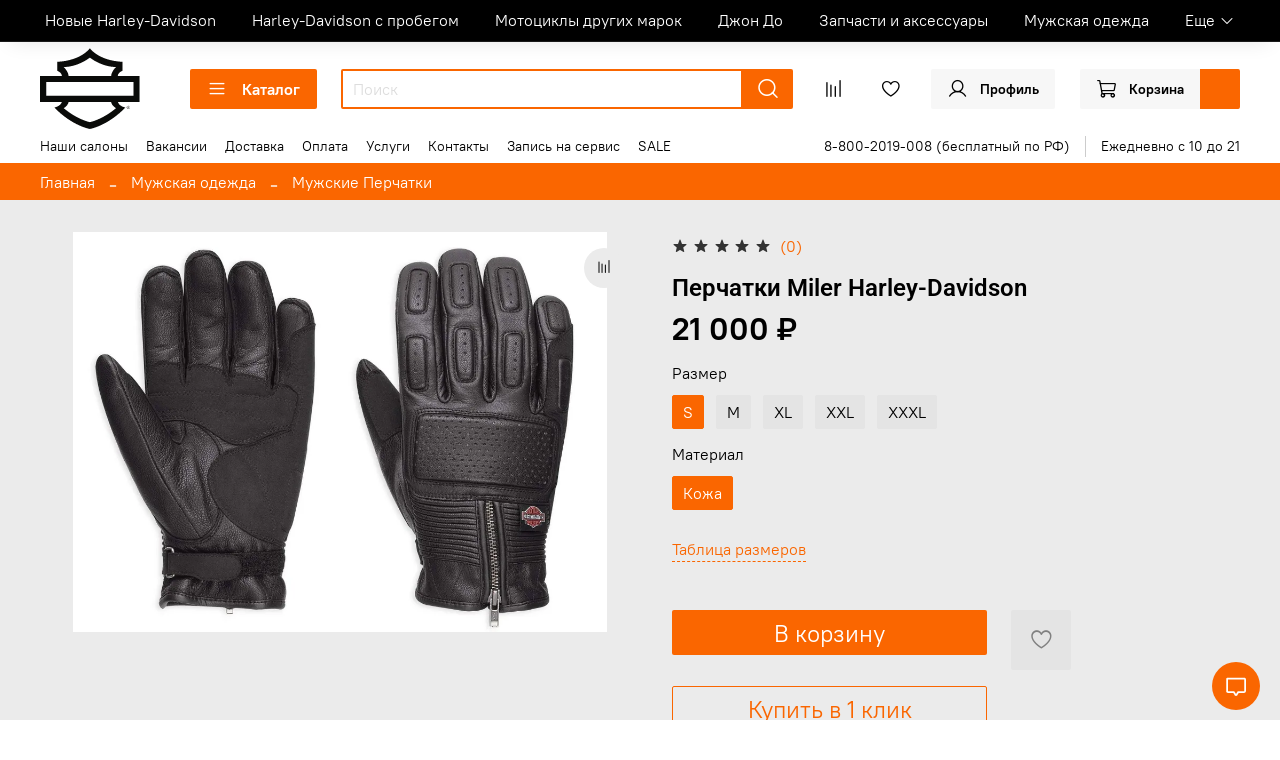

--- FILE ---
content_type: image/svg+xml
request_url: https://static.insales-cdn.com/files/1/747/26206955/original/54.svg
body_size: 259302
content:
<?xml version="1.0" encoding="UTF-8"?>
<!-- Generated by Pixelmator Pro 2.3.8 -->
<svg width="180" height="180" viewBox="0 0 180 180" xmlns="http://www.w3.org/2000/svg" xmlns:xlink="http://www.w3.org/1999/xlink">
    <image id="-" x="-1181" y="-267" width="2000" height="714" xlink:href="data:image/png;base64, [base64]/uzszu3v/V+T//veOZ7olUSIBcs8JICgQIvVRkkqk9GSbAghkJhIPzUowTkbE5G9/v9oUj5b1o2c5CQEIQAACEIAABCAAAQhAAAIQgAAEIACBlxCYTCc71TfrJ8xTk1371HRaFre3i+jj7OysKMtZUdd1sVqtisViUUwmk6JtmuJ8fq5zVTEtdtu7nuuU6mda6qyGs27XRds26qOJc1VVRv9N0xbz2Vnsu56Lzy2Xy2LVtt37SRVb/kAAAhCAAAQgAAEIQAACp0+Ap/vT/wy5AwhAAAIQgAAEIAABCEAAAhCAAAQgcFIEWonVwzKVmP2Ssl63hUV0i+CTybTYbDYSwDsxezrt3pdVFeeiTnHfv+tabHfxORcL+O7T4/[base64]/uX3ufWV9thCAAAQgAAEIQAACEIDAxxHofp183PW5MgQgAAEIQAACEIAABCAAAQhAAAIQgMAXImAx2eHSLT5765ePvURkdhuL5w7PniJ8IizLcit+t/JKX0vozutYtLf4nSK638cx9Rfe5/ImtzDvsO1+eUyz2SyusfU2Vx17q7udS/aV12cLAQhAAAIQgAAEIAABCJw2ATzQT/vzY/QQgAAEIAABCEAAAhCAAAQgAAEIQOAkCNhr3EK2hfPz8/MQnr2/kvd3eJRLrLYYnsL08KYsUlvQdnGe8hDOFbp9WFzHYvnt7W0XWl3vK4Vxb5wLfdaZwNx35DwfhGbvBPSm66q7RIjmkTvd+dE1Rgdo91jVcYzPY/H1ygj1PtX+vYf7cEzsQwACEIAABCAAAQhAAAKnRwAB/fQ+M0YMAQhAAAIQgAAEIAABCEAAAhCAAAROioC9uy1uW3Ce1Z1Hd4rZs8msWC6bopG3+GQtEV3C9NgbfbVq4rjF84uLS4niq3hvCO6n07Yn6mfZh3Tv8GQ/FtFdSuVNHxeL9pffvo0Pb9+7/8xwbu91e5+7pOf7ZqO86dsa22bsQAACEIAABCAAAQhAAAInSgAB/UQ/OIYNAQhAAAIQgAAEIAABCEAAAhCAAASOlsAg57nHaO9t5yKvFHK97EOkx9jXErWdy1y6tutYnA4Bvax3bi29y+fzi6i/Xpf3ArraTeSN7nDt7sN1s9h7PIpE7i5Xep55emvhPIv7dD71Rv2EoN5fY3y9rM8WAhCAAAQgAAEIQAACEDhdAruxrk73Phg5BCAAAQhAAAIQgAAEIAABCEAAAhCAwJERSAHbQvPZ2VlR11V4iVuQTqE7QqRLALeQ7mPp4e1byfb2Xp/P59s22TZv1++vr68l0JfRTx7Pbec53oWPH7d1nfBityf74JVtvc3Q80NRfbg/rMs+BCAAAQhAAAIQgAAEIHDaBOSBrqW+FAhA4CgIpGHg0GAy9Nyh8xyHAAQgAAEIQAACEIAABCAAAQgcBYFNlztcgc4Vmn1dXEr8dtlovw4v9DpEaXuNNwrP3oanuEK3T6t4DX8f393dFd++fw/vcvehJkXZe4D7vVR1XUUe5nqtFdrdxaHiXTa9M/q6quMaFsIrifX7RPRo0P+xt3r+BvdYVu1SYr5F/90Q8FOFnKdAAAIQgAAEIAABCEAAAp+LACHcP9fnyd1AAAIQgAAEIAABCEAAAhCAAAQgAIGjIWDP833Fx/1a9yHRxynE7Y1+u7gtqrqWGF5FeHaL3oeEb/dVSyTPvOTja1oMtwuJ6zkfut+77nRPTnS3db2lxPhGOc+9b0HdWxePIcX1OMAfCEAAAhCAAAQgAAEIQOBTEUBA/1QfJzcDAQhAAAIQgAAEIAABCEAAAhCAAASOn8B63ShUu0Oqt13IdnmlD4uF60kvWlu8buQBXtorXIL3IRG9Unh493moDEV0e7xP5FHuMOz7RPflchXXCbFc182CeJ4k2EIAAhCAAAQgAAEIQODzErj/BfB575E7gwAEIAABCEAAAhCAAAQgAAEIQAACEDgyAvY+70T0h17qDtt+fn7eeX/be1yh19teHN8neFsIr+WtnuJ6eouPbzk8z9Wfi+u4z9Z9j161vN4t3Gc9b1M833f9qMgfCEAAAhCAAAQgAAEIfCABpx4avz5wOCd9aQT0k/74GDwEIAABCEAAAhCAAAQgAAEIQAACEDg+AhEevReqD41u2ucijzDufXh017V4/uuvv4aAPVfudBsBLXaHiN42ndf4qG9fz3UsojuUu0u0cTu9hsUiur3ZnyO2u55fLhm23WI9BQIQgAAEIAABCEAAAsdCIEXzfePJc7ndV4djDwkgoD9kwhEIQAACEIAABCAAAQhAAAIQgAAEIACBdyRg8To8uiVOV/L2ttjtYo/0X375ZStwu85sNou6ruPQ7o1yk1tMTwF8PMwQ73vRO8+NRXQfHwrp3h++sl1uUzzP92whAAEIQAACEIAABCBwLASe86yaz7rHMuZjH8dugqljHy3jg8AXITD8x27fj/wvgoHbhAAEIAABCEAAAhCAAAQgAIETJ3BI5E7B3F7om6k8zPVfK2HcHudTvW9a5SC3V3mfo3zYT+RHL4ui0n/TUu1HHuZGVipXuou927P49/Xw93Ye33csz7GFAAQgAAEIQAACEIDAKRAo9Vz8WCGK0mN0Hp57nObD+hyBAAQgAAEIQAACEIAABCAAAQhAAAIQgMCbEbA4boOexXMX5yO3eJ7F3uYurpdCuj3VG4VzT0/0PJ5tvLWInuHX8ziL1JMEWwhAAAIQgAAEIACBz0DAz83DZ+e8p0mkS3Laok4K3lcn67J9SAAP9IdMOAKBn07A/3DZWDBcIZSrgVgJ/9M/Di4IAQhAAAJfiMBytYqwscNbZu4d0mAfAhCAAAQg8GME8jetW1vcvrldFmdnZ3p3L4bLHVx+5xLL9d/5VGHaB5eaKKK7Pcs3Es9bCeWTSedR3vVnz3K1VFduX8ooWLqBSl43f2dXaqfLF5Lat97s9z7p93nN5QYf7fkDAQhAAAIQgAAEIACBYyAwXvg5tlcNBfEUyTd99KV4Jp4On3q7Oxq2yefmY7jXYxwDvw6O8VNhTF+OgP+h8j+GuSLoywHghiEAAQhAAAI/kUDMuTLYr5qmmNX1T7wyl4IABCAAAQh8XQIhol9fBwCHXc+SnuNDY57PWTy3d7m9zPeFaM92rVT0VnP61ktdc3y070O/e99h4u2JPr5GVOQPBCAAAQhAAAIQgAAEPhGB1Ju8Hb4+0S3+lFu5/8XyUy7HRSAAgecQCCFdP/r5cf8cWtSBAAQgAAEIvIyAjfCrVRNecDa6UyAAAQhAAAIQeD8C9pTxy/NvPZsVt7e3Wy/xvGqK4fne28fE86yX7TyfZzh3n8vf0jYYet/1/Dt77LUzfp/9soUABCAAAQhAAAIQgMApE9j3nJti+inf188cOwL6z6TNtSDwCIFD/6A90oRTEIAABCAAgS9HYBy+6iUAsu3d3V2I5zam7/Noe0mf1IUABCAAAQhA4HkEpvIAdymrsri+vlL49ccXsY09zw/N2Smi+/whEd3Xdb2pcqLnb+/c+hwFAhCAAAQgAAEIQAACn4WA7V9pA/M95ftYWKrFpQjpz/ukyYH+PE7UgsBPIZD5KTJfhS86/Idu/AN/eM51x+d9jAIBCEAAAhA4dQLj+c4CeKXQ65UM8K1Cu47LvvnQfdiwvmrb4tdff0U4H0PjPQQgAAEIQOARAjkXl33o9Zx/9825h7qpqkoRYFaOzd57hPcZzw/kHq+ruhPEe6E9hfLsf+faEsfdr+f6dt1GFYeJt5HQBkKXfG6o60oC/k0x1XMEBQIQgAAEIAABCEAAAsdKYOd5V4PMKEv7xpvaks/5mT2fgf1+2M/wuJ/xh+dcl3JPAAH9ngV7EPhwAvmPl37yx1jSSPHhA2MAEIAABCAAgQ8ikHOhDeLhOSYD+cXlZRjgHYbdx8YG9X1D9Q8CS+1libF8Hx+OQQACEIAABB4jkIa1HxHOs9+1FrF5Pp+Wk2JWzp6cv20grPRfo/+e8lb3NfJ5YFh3LKL7nMdAgQAEIAABCEAAAhCAwFchMBbe09b2Ve7/R+8TAf1HydEOAu9AgH+43gEqXUIAAhCAwEkTsMF+1SwVclV5S/XS26KWB9ta3mUvNYB7Be4wystJg2HwEIAABCAAgZ9IIH+rvsYD3X1YwLYneCXv8ueUoYjePkP3fkxEt/jvZ4nFYlHYC50CAQhAAAIQgAAEIACBz0pgLJp/1vt8z/siB/p70qVvCLyAQBokLAbk6wXNqQoBCEAAAhD4tAQchspzo43izl26ahp5klcyfj/P+O451j8cIu9pn3/108LixiAAAQhAAAJvRGBodPOCtlYe5Ba+/fJ+eqU/93JuswkBvY6wks9t53GUg9zlT7Xz84JffnZwOPd1n+7Fwv3NzXWI503TRX17qi/OQwACEIAABCAAAQhA4BgIpH40HIsjGj/2GtZl/+UEWHL7cma0gMC7ELDxIQz82mYZGyT2/[base64]/rnQJ94COiuT3q6ZHB441ELrrGrNY96Fil/rylQAACEIAABCAAAQhA4FgJ5HNvji9sYnqG9gLTfFbPc8/Z+rnYZfgM/[base64]/Tk1i0tVVcXV9VXM+ftG/BoRfV9/HIMABCAAAQhAAAIQgMCpEkAbet9PjhDu78uX3iHwrgT4B/Jd8dI5BCAAAQgcEYHMX5phXcdDSxHdQrss8WHwZ54cU+I9BCAAAQhA4PkEUjz3HOuyFc/lme59BY58fmeDmjE/S5CvclLXojlfS/7lUWtWz4qbxaL47ggzCk+pUzslvdiV3Hwr8Hftd6pt3/h6eS/bg+xAAAIQgAAEIAABCEAAAhB4hAAC+iNwOAWBn03gKUP/U+d/9ni5HgQgAAEIQOAtCNiobY+z29trhW91eNb7IEk20NsX3cZ7i+iLZlHMZ2fF1LlL+5IhXm3In5Wz4nalnOjyjJOfXJcXSsb3lULFnp2dRYsw+lsMUN+rZlWcld3xH5MBchRsIQCB5xBIEeux59qs4/4eq/ec61EHAhB4PoH87rXKeV5rXnae8mHZ9DnPJ5NSc2pZ3Nx43nZY9i63+Xqyq3Q/9v3dOafc5fezutKda46fl+d6LrhVrvVK76tOsB9M1HndoYg+HOt4f+d645O8hwAEIAABCEAAAhCAwIkRyHRLz3nOzUiNaT/LW83j+Z7tLgEE9F0evIMABCAAAQhAAAIQ+AACDuFq8Xw+n4eRfDgEG+htPLexvKrKwl7mlf4biujD+g7n3ug//xDwa/wDYViXfQhA4GMIpFD3MVfnqhD4fAT8nXrKeDb+3j1W/6m503Py5eW3mLM7z3TnMX97rquVIsuoZIj3vIKv72LxPkX05zDI9mwhAAEIQAACEIAABCAAAQg8RgAB/TE6nIMABCAAAQhAAAIQ+CkE1rK620PcArkN8bKG99edFhcXl0XbrCWct8VqtS4quak9JqKH0D4Q0ffdQHeNfWc4BgEI/GwC26gQP/vCXA8CX4TAWDjP287jh4R0L25zSbG6UKh1l6xfVXW8f68/Xijn6DPPF9HfayT0CwEIQAACEIAABCAAgY8l4GfysS3Li17xIn+/zwUB/f3Y0jMEIAABCEAAAhCAwDMI2BBf1XW8lstW3mRq1BvpFYU9PM3v7lbR02xWF2uFXfePhhTR/SNi7Ck3FNGfMQSqQAACEIAABE6aQBjTeq/sfTcyNLblvlOmpBi+r00ey/qafOOQU6S4LJf3qVe6eXgYiD2qvPrPUETPUPHDTlPc97n1us+l/giHYVv2IQABCEAAAhCAAAQgAAEIHCKAgH6IDMchAAEIQAACEIAABH4aARu9bQR3ztV23YVrLZQT1SXCsCuvqg34PjctFK61P750OPd6Kq90P9Z2nnEOBe/i/mbTWbFUTvQI8epjWp1bKKx7nNf2+/xSb7t2mz636qQXCKKS/jR9+NjtezUvy85Q72MeMwUCEHgegem0+/659m645e74et2HZUYAex5Qan1pAv4OOV94ep00bbfYLKF4Hox5z18r1fVca9F8fnFeXF9daZ6sirXqWET3PLnRfOe+pp5vl0uFZO/n477DFKu3/ceKN82TnkcVvr3SXL2zoG38Pe7n9Wx/cNvX28rx3bRfXF1fFZeKSuN7cPFzgQX2TattHNP9ja958CKcgAAEIAABCEAAAhCAwHETGD7b+tnfz+PxO7ozY20H72fw/E2wPbhn5zl19jT7soew9n3Zj54bhwAEIAABCEAAAsdBIH8EtArRvumN4sOR2eDv4h8Kzm/u9+kNFz8e9L5pJKQ7tvueMqtnRTPpvNZbiQPVpAwDv39g+D/530Wr/P0x7qV0ftVBOdMYfP1SY726vh6cYRcCEHgJgTQG+Huc3+k89pJ+qAsBCHRi8mw220GxlAge4rJE5hDaNXc5XYrDos/nF8VKEV38nfM83K5WCv7SCeBTLUTz9/J8fr7Tn48Ny2LZhXjfzptqb6Pcjog+bPCD+/nvgse+WNzE2C2YxzOA7sUiuhcEVNXZD16BZhCAAAQgAAEIQAACEDgdAn5+z5LPys8V0bMd26cJIKA/zYgaEIAABCAAAQhAAALvTMBG8JWM97VCuYeGPvBSc6j2LN6X1CY1vTsSq2flOm5RXRq6jOcPH2/9I2LrgW5RwF7oLyg2zA/LSkK/PdCvb27CeD88xz4EIPAyAinI5XZgB3hZR9SGAASKstpd8DVZ3S9O8Xfs8vJCc6UWq+mLZnG9GtWv6kqCeidM78PZB4jYnvKitmFpis6D/T1EdF/HxsFaiwRSRPcx3/PiZhHzfBoPfZwCAQhAAAIQgAAEIACBz0TAz7pD4TzvLY45IpPOU96WwO6vnbftm94gAAEIQAACEIAABCDwLAI27NuL3F7dKXZnQ3vKpbjWyvAvtTxOpWd4iOjSuDsRXSHeRyK6z28UXnYaYd6z1+dvff1hKSUYLBY21k8Le/s1Ev4pEIAABCAAgY8kYFE85sPBILxgLCKtaI51epOVorB4Pr29XWghmFKmaH7z3FlbONerihVs9x2M+7v3c+nqZCj1bKEeJKHfi+hF2YeYfENj3lBEv1A4d3ue+7nB8/FahkMKBCAAAQhAAAIQgAAEviIBC+mI6G/7yU/+9vff+IXxtkzpDQIQgAAEIAABCEDghQT8oB/Gf23X606QHuYyt8HfQoDF6m8ymNuo79zm9lp3SNdOOOhW207rzuM8RffxUIb+5OM67sdlKBrYI287NokNjceq61MgAIGnCTyM+LC7ICW/c9ueBtEntsfYgQAEnkdg0i04szjukO1DDxUvBvP3zeJ5zq/z+Xyn35wfx3Oj31to97d3+J3OuTDb5bc76q7bEOzTKz6Mea/9fuv+slj8z+J79Rg3Yxf5rMAWAhCAAAQgAAEIQAACEIDACwnggf5CYFSHAAQgAAEIQAACEHh7Ajaspyk8PdCHBvwUz8/P5+H53cowb883h3y3ob4r9rCbFG3/3v0M+xiP2oZ//zcuvtZQIHBudgsPDh/v7bSqx014DwEIQAACEPhwAhaVLZIvl8pnrvnw/LzLYe5jzneeEVVms8fnsVzYknOo51lHiZkofYlzqmfJ8/k+t56f/bLHu+fa4ZyadV67zT79/OBxdGMmbOVrudIeAhCAAAQgAAEIQAACEOgIIKDz/wQIQAACEIAABCAAgaMgkCK684uPi3O1WjzvjPXysJtuikrhaDfrMkQBe53Jft4VebhJ81axyL5fRLdB3yL8vfjet3Urh4kfFAvnFgKcX92edPfSwaASuxCAAAQgAIEPJjAUvnPfQ1p7vpO47q3nRXuoD88fGnYr4b1r7+gr66K93U1ZMp+dFVN5f2fJvVzWlse32/[base64]/e5FpKFJ/lofrRXe63/UkT3NcPLXf3/jJL3+DOuxTUgAAEIQAACEIAABCAAga9FYNea+LXunbuFAAQgAAEIQAACEDhCAuMcplV1JoP8Jry/5WsmEcCid2ect2HfnuFF0cjrvPMo33qIa0dHJHwr7Lo8yDPca+v85TLuV7NZ3L1zqWdYWx+oyvvQtm6TYoTPbfv2GwoEIPBiAuPvd36Xs6P8nub74fcvj7GFAAQeEogFaJrrGgnmLjPNcRbNvZjMW0dQceSWUiK6KmlfQvqom4dLygqFYVc4eM2FflVF+ph3DT0HW0Q/[base64]/1gXec5Jfo8MH8ebq/858qZXtVakCbR257v7ocCAQhAAAIQgAAEIAABCEDgVAjggX4qnxTjhAAEIAABCEAAAl+UQOY5bftw63KgK6pp9xibBvkU0Y1o3SVA39IKQbz3yJMZf3s8dyK/ufzqGv039ET3+UOie7ZlCwEIQAACEDgWAp4nYz70wjAJ59e3ixDS7X0+qxV1pRfCXySeW5BXX88pnpMnmqTXuk4jAd3tfKyunXPdnvHp4/5wLn5O/9SBAAQgAAEIQAACEIAABCDwswggoP8s0lwHAhCAAAQgAAEIQOCHCVgEd6hYG+JLGectbKcAECK3bPEpoquWPNXTSN+J4Gvb6lNEV4jbcRmK6I7TPvZCH9ZPQX94jH0IQAACEIDAsRDwfOh5LKOreJ70HOqg7Tl3PnesXdqUh/PmsH0K5T7m/jdayJYCuo/NZnP9XRd3d3d+S4EABCAAAQhAAAIQgAAEIHD0BBDQj/4jYoAQgAAEIAABCEDg8xMoI4+5cpbLY20sXqdgbQO9i0UAe4tPlGh1KjHdx/NcCOFVrffKiT4I227xoJUy7r4rZ3EdiOghKsg7b7KZKLztVOL7Lu+8/u5R3kEAAiYw/r4mlfzexAIXHQxRTd/Dp0rWz3pjsW98PuuxhQAE7gk4L7mmye1is7Ozs044V+7zlxa3bRrNoPr+budqLUjzgrblcllcXlzudOnvvkO2e551ndlMYdxVGk2uru+w7rXmfKdX8XkKBCAAAQhAAAIQgAAEIACBYySAgH6MnwpjggAEIAABCEAAAl+IgAW4Rl5pFsErCdntUlb/YVFucxvZLXS7eH8z6Yzua3m0lZPuvNv7nAW3UiK51YNW5zMse5y3F96kU8hTRHdoW9exp97t7W1Rlp2xPy7GHwhAAAIQgMCJEHjuQpXn3o7nzVLh4F0soocwr/2cby2ee+60l3qI4aofYrsWpLnOsL37mG7n89FKNZ+kQAACEIAABCAAAQhAAAIQOCICCOhH9GEwFAhAAAIQgAAEIPAVCVgYD+FbxnZ7rZ2flzsYwitdR9KbbaP6KXi7Yhjtra33Ydx9bCii22vOdfIaw/[base64]/x/Oq5M+ZVLY5RDpR4H+J5q1QsWug2UXQYp0VZr5VyRXX9Cg90pWpRwy9Ok9uHAAQgAAEIQAACEIAABI6dAAL6sX9CjA8CEIAABCAAAQh8NgITidkyrq8katfyXru4PO/v0AZ32eFH+nUvh3fCuHKel5eXxXK1DA+2NMp3nmzybi1koLcxvy9uW0+V81zB3O0BF97o6sNlrRzqvt5q1cjzXJ50Dh+v/LB4yAYe/kDgWQRe8n2Juvr+P1Ysug2Lv7MUCEDgxwlM+jnP3yXNkBKv5SWuuc/itr3BnbpkrW09m4XwbfF7Vk0LLyizQN6V7nu7VhuXONqfU3eaS72AzROqFrTpOmUI5pvibDY0OWmOVcuNLj51XQoEIAABCEAAAhCAAAQgAIEjJtD9+jniATI0CEAAAhCAAAQgAIHPRcAeai7OPW4B/KXFnm8OHZs5zG3gd5+Zg3UsuIUnukLYlsq96v17QUAiQC/OWTz3fo7tpWOiPgQgAAEIQOBUCHgeTPHcc6nFchfvVwqz7vN3d3dP3s5wPnU6FEeEyfIj83u2ZQsBCEAAAhCAAAQgAAEIQOCjCQyXA3/0WLg+BCAAAQhAAAIQgMAXIGCh2h7jmVP1pbfs9jby1wrt3jhUrIz2Ljbkr2W8n448WH0uRHSFeO/q+EhfX1t74SGeBxL+QAACEIDAJyLgOW8oZOe+50rPey5eQDZ1nnSFVvdc6eJc563ylG8qtX/CW9x9uk6zXKnPbj72MS90o0AAAhCAAAQgAAEIQAACEDhVAnign+onx7ghAAEIQAACEIDAiRJweFgb66cS0dOY/5JbSY83e7DP6lmI4imAt+rb51MYGPZrA78N+r5m9pHn8TxPEmwhAAEIQODUCLxkDss50h7os1kdt9pKPHcfjURzlxDFNVd6kdpzSnif94vZtu2fEN6f0y91IAABCEAAAhCAAAQgAAEIfBQBlgR/FHmuCwEIQAACEIAABL4QgaFxfz6fx52nyJ0e5D64XC6LdZM5VztA8/Pz8Djv3nWGfe+7vUVx51G30V8+cFFl1ayivrKah0jv/l0vhHPnX+098vw+8zfnNq/BFgIQeB8Cw38LfIXxdy//XXifq9MrBD4vgYVymV9cdKHYM/x65j/Pu84FZBbPK6U1GX/fMiKLZ1MvUvOCN/d1dtYJ7dlPbu297vm3dTQY1XX4d5e4jj3cRy4bnospEIAABCAAAQhAAAIQgAAEToEAAvopfEqMEQIQgAAEIAABCJwwARvMlX1cBnaFhJXRXgFjd+7GnugWuReLm6JSWPZaBvlhWa1WEa49c54Pz9n433mzd17naZy3SO5crN5aBPDW/TQredPJ+z3Fc4t5YwFv2D/7EIAABCAAgWMn4DnOJQXz3I7HnfW8Hc9/PzIXWjx3OPju2t1CtelkpJoPBhEL2rR4zWlcUswfnGYXAhCAAAQgAAEIQAACEIDA0RA4/MvmaIbIQCAAAQhAAAIQgAAETpnA7eI2PNTW60bhYJcPbsUiuD3cLJ7buG5Bffiykd3it73b9hUL5Db8pzDg+i6u7/CzPu5r+L1F9aF4vq8/jkEAAhCAAAROkUDMb9NOnPaiM7+Pl6OwjLy/c858zX3a89ypU4aRJWIMmsf3Fdd3cR0KBCAAAQhAAAIQgAAEIACBYyaw6/5zzCNlbBCAAAQgAAEIQAACJ0ugtmd5fSYh/GE+1evrK4WH7cLOTiWGW0QfljD661B6osudfaekF/pkovznDhnbG+ZTOM9Qtj7ncfj80Ni/0xlvIAABCEAAAidKYCuWWziXYL5pd1Oi+LZibvTCst5r/TW36sgy7ieuq2uWjvAyEuqH/Ue6FY9NXuqbze5cP6zHPgQgAAEIQAACEIAABCAAgY8mgID+0Z8A14cABCAAAQhAAAKfjIC90WxM32za8Cz/wy+/xB1uZGiv5BE3LvW0kpFfRngZ3SOE7Mj4bvP/Ws5qFr2b5V1xOe/E9uzH1yqVy7WVl3oI6H0OVskDSuIqsSArWnhXXZcfCVUbDfkDAQi8isD0wQqYV3VHYwh8eQKeGy1iO//4RAvFPMvVmhNXy1Xsl573+olwo4Vmk8mmOJ9VkdLEc2aK3wapxCdbnjGf6p3znCs2TBzPGdznVs2qO6r+3UdV6vqD+Xu4v+1ULSyyOzl61383J9+fZw8CEIAABCDw+QiMF2/zW/TzfcbcEQQg8DkJ5O+fz3l33BUEIAABCEAAAhCAwE8nUEoktzG/kXH9T3/645td3wb6x0oa+4d1xh52Y+PFsC77EIAABCAAgVMk4HDtfo2L581Weco9F/rl906RYhG7qjt/ijw3bOv51AK4c5VPQ/DuPNddJ8XznF9TPHe/j5WmabZjXLfKna7xUCAAAQhAAAIQgAAEIAABCBwrgcd/4RzrqBkXBCAAAQhAAAIQgMDRErAHeivj+OXlt8iNej9Qh2t9XcjWp0T0+2t1e8P6XunPav8xId5DAAIQgMCpElhJlPZ8u9a8m4L28F4sgi+Xy97b+14ETxHd0VtchiJ6iufhUa55cziP/qh47mt4jJ6D93umuwYFAhCAAAQgAAEIQAACEIDA8RBAQD+ez4KRQAACEIAABCAAgU9BwOFebXBfLBYP8pnvM/C/9KZtwP+Rgrfbj1CjDQQgAAEIHCuB2awuzs7OivPz82I+nz8Ypudih1oPgbyfO3Me3iui957nKZ4Pvc+HfeWFXC89zx+bm9d9rnS3cz3m4yTIFgIQgAAEIAABCEAAAhA4VgLkQD/WT4ZxQQACEIAABCAAgRMl0MpQHl5tMtzf3t4WF2fncSeTJ5Zu2sA+da7VUVhXh5CVJK+Q8F1O9bkEg2GxUd+ebRYJ6ur+nD3d3Bde50Na7EMAAhCAwGchUErAzmJh3KlTLGrXdSesX/1+FWHTm7YJoT3F82xj8dsv13dZO136aJGa26zXXRj4mG81Vy9Xy+LXX3/d8Xrf51me9T0/Dwvz8pAG+xCAAAQg8NkIjH/Pju9vfJ55cUyI9xCAAASOg8ATZszjGCSjgAAEIAABCEAAAhA4TQKlBPGbxU0Y6G2EtzF9XOw9F7lRZcQfGxOyrsVzt7eH3VgACOO+xXflf91nwM8+2EIAAhCAAAQ+E4FmtSqGL8+HrcTu9PgOgVyr1+K45tEs43nUx31sn3gex3XO87PzqVuM/8Mf/vAgwkz2PdzGdTWefXP/sB77EIAABCAAAQhAAAIQgAAEjo0AAvqxfSKMBwIQgAAEIAABCHwyAuW0LBY3ixC49xntfbsX84swzO9bfW+PdhcL5PaS22eIt0G/qqoH5/b1F53xBwIQgAAEIHDiBBrlPx++LIBvBW9FZnFUFs+ZPm5hfV/J+vvO2fM8XgNx3fN15DPXorenihfHOUe7x7Bv7n6qPechAAEIQAACEIAABCAAAQh8FIGnf/F81Mi4LgQgAAEIQAACEIDApyAwm83iPq6urw7ejz3V7V1+d3f3IOS6DfClxHP3s88Ab0+7CP9uD/Q9Hu4HL8oJCEAAAhCAwCcjYEF8vVmHaJ4h2h2dJY73C9J8y48J54mk66vzTPf+/GJeeL62IO9591BJT3aL5xQIQAACEIAABCAAAQhAAAKnSGDyt7//tjnFgTNmCEAAAhCAAAQgAIGPIVDJEL9cLsP4buP8ULQOY7uG5W0W72cde7Kdz87CWzzPD7fpPWfjfxZ7sA9Ds7c7/UkksFAwuF6xYY1osmMLAQhAAAJfh0Arr3MXz7mOyhLzY3ifd/OkptPIke6ILvuKm7utz1/9/ntxVs9ifvWxiAAzHczt6jejvDi8u+fhSvUjzPum1XPCqkut4v70okAAAhCAAAQ+K4FDacgO3S/z4iEyHIcABCBwXASq4xoOo4EABCAAAQhAAAIQOHYCFs9dqroKQ/x4vMpWvnPI4dXtqWYDfFlWEc412su4Py4Wyv3fVP89VRxC1oI8BQIQgAAEIACBIqK1pJi9Un70XFxmQdyRXNp1U/g/zd4hbo+ZeZ7OOb5W1Bcvakvx3H0oEPy2SSxs66f7XEznud6h4i3ku51fFAhAAAIQgAAEIAABCEAAAqdI4KHV8hTvgjFDAAIQgAAEIAABCPw0Ap2XWSee22ieBvocgI3047KeyKDeh3u1QV7vooo95F5abJBP8dxCASv4X0qQ+hCAAAQg8BkJWNSeyovcfug5Nw9FbJ/3HJwi+pjB3d1KedO10E0CeLRX/aquC6nthaO/jGf3Ta+Pb/r5/a7REjrVc0kvd+boMWXeQwACEIAABCAAAQhAAAKnQODlFstTuCvGCAEIQAACEIAABCDw5gRSrLZoXsmT3NthDtTwRtNVbZx3yffet+d5IZO9PduqSZc/9UdFdMRzE6VAAAIQgAAEHhJIEV3u39uTnr/9UoCXmJtTRB+L2xbbV42jxrTF5bdvIYaH57nahjB+32X07XPNqpvbHW2mrM/wOt9SZwcCEIAABCAAAQhAAAIQOGUCCOin/OkxdghAAAIQgAAEIPATCEzLsri7u5MIXhYO6TrZKImqio3p6c0W7x3qVd5qWVJITy+0qqqVk7UuFtfXCiXbieirdhV5Wm20T8/ybJ9b9xMhYWXQj1DwdXd9n09RP+uyhQAEIAABCHxVAjnvju9/K5SnqF52c3WI6oPKntc915+ddUL4NqJM307xX7oIMPI4X2/WIZ5n81hYtycCTZ5nCwEIQAACEPisBLbz7IEbHM+34/fj9k+dP3AZDkMAAhCAwBsTQEB/Y6B0BwEIQAACEIAABD4bgUbeaMMQsOP7G4vmGdL1UJuZRPi2D/NqL/bff/+9+HbZebqVlYR1e8kNSnjTbeTtPulyqg5OsQsBCEAAAhCAwBsR8PzbarGay0YC+VSL3bLE3Kwc6o4C432L9Tn/53yfBv+xEJB9sIUABCAAAQhAAAIQgAAEIHAqBBDQT+WTYpwQgAAEIAABCEDggwjYmG7juJzSFPtVmVV39e3idnG7M7KNvNBtVLfn2tD47kopjocoPvH5Lhz8zeKmmJ/[base64]/GT4UxQQACEIAABCAAgWMgYG9zlalypVaVfvTLaN4o9LqLjeW3t7extVG9lgju7WrVFHVZhRdbGfnQHQK2E8pXqy6HeXU2Cyf2RuFh7cFml/ZJn9f8Rn06xHt6nfusBfwouv7UYr3eW3hfj7T0fD8dech3jfkLAQhAAAIQ+OIE+kguSWHrUbFn3twa+vctXBvV1/RPgQAEIAABCHx5Al5oNiyHFpUP63g/U6Dk8e0cnAfYQgACEIDAhxDY/l76kKtzUQhAAAIQgAAEIACBoycQ3t+DPKjjAVvwtnjuUK/OmeoQsOWgvkPAZ05Vt127nkLF5mvYX4j08mC3QL6veCzue0dgx3K/DxXHIAABCEAAAhCAAAQgAAEIQOAnEdj3+/YnXZrLQAACEIDAOxDAA/0doNIlBCAAAQhAAAIQ+EwEMjSrc58WE7mZjTzYfN6r5i2iW0zfiud9vQjprmYWzl1cr3v1Hu6bMjzZhyv2G4nolf4bCuXJ1PUk0auPomgPCO1Zly0EIAABCEAAAhCAAAQgAAEIQOBnERh7no89zH/[base64]/FtEj3/nA0zz78XWqun7Qb7ZlCwEIQAACEIAABCAAAQhAAAIQeE8CFsyHr/G1/Ht6+Hrp+XF93kMAAhCAwM8hgID+czhzFQhAAAIQgAAEIHCyBJr0IO89vHNFvcXusqwUsn0aW99gF5pdBgR5pFv49nsL6S6uvy8ku0X4OD+Zbg0LcaD/c3u7iHbuy6K9i0V0e7ZnWPi+KhsIQAACEIAABCAAAQhAAAIQgAAEIAABCEAAAq8igID+Knw0hgAEIAABCEAAAp+fgD3DXSyAp/e3hWwL5w7bbhHdRZK2Kq0Vjl0h2fuw7mUpD/HNfWj1snQceOU+96svFuhdhuJ6rtDvjpfF7e1tYY9zi/IxDq/y17iWCv9OgQAEIAABCEAAAhCAAAQgAAEIQAACEIAABCDwVgQQ0N+KJP1AAAIQgAAEIACBT0rAAvdQ0M7bnE4H4rkE7RTXm6YJ7/AM5Z5e4hbd04M8+7BXeYjiPieB3mVYx9edzWZx/PrqantuvVlHuPgU1KMCfyAAAQhAAAIQgAAEIAABCEAAAhCAAAQgAAEIvJJA5y70yk5oDgEIQAACEIAABCBwGgQ67+3O4zvytCnUukuK1j4/XecaS3mcS+A+r8+L22vlMj9XrnLVVw29opH/Rtu1Qqo3rV53jYTwslCq9D6cu8Kz2+lcQnglT/WJwrSry22xF3kpL/Zh2SjXejTqD7p+JU/2Vp0ul43yrddFE8OeRn71ddvdz7AP9iEAAQhAAAIQgAAEIAABCEAAAu9NwIu+Hy2D6Guu168bv28yiNh2f5A9CEAAAhD4aAII6B/9CXB9CEAAAhCAAAQg8BMJ2Etcmcm33uK+dIrn3k8vcgvn+SrLMrzE7VleShwfF9dzcT8Ww/N91ovjameP9GGx93ir17BY1N+t1Y3Jwr56KDrRvxPM3S/i+ZAe+xCAAAQgAAEIQAACEIAABCAAAQhAAAIQgMBrCSCgv5Yg7SEAAQhAAAIQgMAJEghP836lfN2HSM/bUGD2CMHu/OIWuC2Zh9C90v7ZQwHd7TqBuzs3FtB9fiye+5i9zy3Yu+1TJetNpbdbRC97Mb7tPeifXPX/1AU4DwEIQAACEIAABCAAAQhAAAIQgAAEIAABCEBABBDQ+b8BBCAAAQhAAAIQ+GIEyqlCsCuU+tTbXrxOz3OjaCVs27v7/Pw8yCwWC3meO/[base64]/6zq49vD8cp9UWBAAQgAAEIQAACEIAABCAAAQhAAAIQgAAEIPBeBO6tp+91BfqFAAQgAAEIQAACEPhQAvbwtqidHucWt/0+y3A/[base64]/vrrauei3+feoZ9F8m3dcNbae6E3nhZ6e6A7v7v5ns5nCw5dFq3Dxw3J3d7f1VA+P9Xvn92E19iEAAQhAAAIQgAAEIAABCEAAAhCAAAQgAAEIfDgBBPQP/wgYAAQgAAEIQAACEHhbAuuiDY9zi+UWry8vv8UFNptO2K7LOsKpW/i22F1PZ3G+rMpitVwVV4ubYj6fF9a55TdeTLXnvtpG9SXGV+HJ3nmUN8pJPq1mqjcpbpeNWjS9SN8J7u54UtXe+ECX3nzXAb47x18IQAACEIAABCAAAQhAAAIQgMBnI7CZfrY74n4gAAEIfAkC/Ov9JT5mbhICEIAABCAAga9IIHOfj+/dIdWbVvnIJYbbY9zl7OxMAnkrgbzV/[base64]/[base64]/h2feVzcbh2mcKzW6v9UlRVVOJ5xbL5b2u/OhNcxc5zx3avSxreaA7j7o82uXV3nmzu9/9fe+7HscgAAEIQAACEIAABCAAAQhAAAIQgAAEIAABCJwKAUK4n8onxTghAAEIQAACEIDAAQIWzp2H3IK5txPlPbeQvlZe8/Wm3PEidzh2C+KVngIvLy+33urpae5tozDwm/WkKKtSsvkkPNGz3wND4DAEIAABCEAAAhCAAAQgAAEIQAACEIAABCAAgU9BAAH9U3yM3AQEIAABCEAAAidFQF7eU+UbXy6XERa9VZ7x2awOodth18vpE49o9hTviwXvC3mfF8pcbm9yb5dN5zm+2UyKu9tVUV3OIo+5xXOXdhPZyuVt7n0fcd7zLly7RfhS/03tlR65z/Ve9Zwf3SK61HTV7IIY+fzNzU0v2k928p+7VwoEIAABCEAAAhCAAAQgAAEIQAACEIAABCAAgVMj8IR19tRuh/FCAAIQgAAEIACB4yeQ4rkF6JVEdG9be49rW8nrO/TtR24j6kt0t3ju0O3jYg/00lHXiyrE7bU8yku7nB8oFs07b3WJ4xLILY+7bx/3tZwf3fnPs/icxXSHju880xHPkw1bCEAAAhCAAAQgAAEIQAACEIAABCAAAQhA4LQJ3FtCT/s+GD0EIAABCEAAAhA4GQL2PLcI7dDr8/lFbC2kW1i3kP5UCWF76tDqEt0Hwna22+i4hXAXC9wRkl3Xe0nx+Cyeu/2+a7QS5f1ysfBPgQAEIAABCEAAAhCAAAQgAAEIQAACEIAABCDwGQgcdkX6DHfHPUAAAhCAAAQgAIEjIrC257bE5rquiqquC4dujzzj6y5c+vXNdTGrZ1KkHx+0Bfj5fF6sFe7dJcXu3C6XqxC/sxcL4fZC99avcdl6kWt864nqSWt3PYdtn0ioHxfXXywWe/sa1+U9BCAAAQhAAAIQgAAEIAABCEAAAhCAAAQgAIFTIoCAfkqfFmOFAAQgAAEIQOAkCViEvrtbKjx7Ja9xeZ4rJHqESpcQ7W0pL/LJtC4udHerVRN1xjdq4d1t7an+/fv3OO3+LJoPy+JmUdRVPTwUXu3h2d40Ecp9j4a+FddDOB9V8DFfx2Nt163G0YZnui8yvv7OhXkDAQhAAAIQgAAEIAABCEAAAhCAAAQgAAEIQODECDzh33Rid8NwIQABCEAAAhCAwBESsPBsEdoiuMXyQ8W5y52LfFwiR7kEbG+/9eL5sI77d8nt8Jz3fW0Xi+itRPTHRO+sGw36Pymex9bjGIj2++oP27IPAQhAAAIQgAAEIAABCEAAAhCAAAQgAAEIQOCUCBy24J7SXTBWCEAAAhCAAAQgcOQEQkAv9wvorUKxO5y7xXPnQR+XyGMu4fv8/PyH8o1buE+hO0T09nERfXx9C/MWz+19/pj4Pm7HewhAAAIQgAAEIAABCEAAAhCAAAQgAAEIQAACp0YAAf3UPjHGCwEIQAACEIDAyRKwEF5VDwXyu7s7hW5fFRbSp3s81C1aO+e5t41ymf9IGYro9iBvXyCiI57/CHHaQAACEIAABCAAAQhAAAIQgAAEIAABCEAAAqdIgBzop/ipMWYIQAACEIAABE6DwGQd47RgXdfTCN/ehKf5WrnIywi57rDszpHukiHYp4rI7uMW3C1e++zi+rq4vLjsPcl38567fdTT1v2uJLLb4zy83vvw7XEB/fGxjYZlGb5pVnF4Npvl6dhOyjKub1Hf46j0vii07lID8b1YjKdAAAIQgAAEIAABCEDgpxHon6sPXW+97p5PeU49RIjjEIAABCAAAQhAAAIvIYCA/hJa1IUABCAAAQhAAAI/SCBDs1votsjt4n2L1CmgD7dTCdathHB7nv/+++/yTC+L29vbCOP+mH5dKgT83WoZ4nspAd7t1iOv9QznnreyXC5zd7vdCvDqY1gwSg5psA8BCEAAAhCAAAQgcEwEvNhzX+EZdh8VjkEAAhCAAAQgAAEIHCKwaxE9VIvjEIAABCAAAQhAAAI/TMCe5Q7Nvt7I7/sJ75m8iD2/LZ67fPv2Lby+bRC8vrmW53iT1R5sfZ0yPMY7b/GheG7DvDk7sAAAQABJREFU4fBlgT281PvtUFi3uO+CsfEBYg5AAAIQgAAEIAABCBw5AT/L5vOsh+rn6EPi+pHfCsODAAQgAAEIQAACEPgAAgjoHwCdS0IAAhCAAAQg8LUI2LN8rfzmNuJZpG4Vxt3F+3VdP4CxXK7C0zzzobve+fm52q+LWT0Lz/THRHTXddh1e7Av5eE+Lh5PviyQlxLdnZvdr7quoq23Ppde8eM+eA8BCEAAAhCAAAQgAIFjIzBc/Olnby9K9YsCAQhAAAIQgAAEIACBlxAghPtLaH2mur3322TS5V/9TLfGvUAAAhCAAASOkUDbNoUk6hja1DnL5ZXu4jznkqwLh1FPL5lvl9/inOtYPE8B3sJ4iO9K8bhYLIrv379v86RnWzf0ftUL841EdL98nTQo5rXjIq7fjyXfe5vHcjs8xz4EIAABCEAAAhCAAASOiUA+53pMsQhUC0RdJpNum1GZ7IU+rBuV+AMBCEAAAhCAAAQgAIERATzQR0C+0lv/aGjlDUcIq6/0qXOvEIAABCDwUQQ8367Xnef5eAzOiT6bzcL7257f42LvdXvOWBgPQV2i+uXFZXF1dVU0qy6cu4+Pi0V0e6K7hPeN2lMgAAEIQAACEIAABCDwVQg4gpNfUz0Te1GqxXPsYF/l0+c+IQABCEAAAhCAwI8TeGih/fG+aHmCBDKM1UY/IJwHlQIBCEAAAhCAwPsRGHqJj69iEb2QFm5P8XFp5L2ebSP0ujxpWonxDv9uz/WZ/nN7i+hZL/sYeqLHvD/wRM86bCEAAQhAAAIQgAAEIPCZCDyIojTtwriHkG5RfU8Eps90/9wLBCAAAQhAAAIQgMDrCDy00L6uP1qfEAGvul0pL2qK6Cc0dIYKAQhAAAIQOEkC6YU+Frkdlt1e5i4WyPedt5EvDX05d1swt5C+alY7edXHcMqqy2vu49l2XIf3EIAABCAAAQhAAAIQ+CwE4rnbEaD6Vz5L2xudAgEIQAACEIAABCAAgacI4IH+FKH3Pt/nIt9eZvP4mobJpIrQU67vPE6bTRe2ddv+0M7gOg7b7uJcrM6denNzc6gVxyEAAQhAAAIQeA2Bfl737B6hIjUfWxxv5DXufOYWzSOUZHqdSxBXxWI92RSl8jZ6zr67uysknRfKhB7HvL9Wv1O99//[base64]/sky0EIAABCEAAAhCAAAQgAAEIQAACEIAABCAAga9IAAH92D51e4oPX6PxtevV9nzsj87vezs2oDvM68V8Xkzl2ZZlHCo2j7OFAAQgAAEIQODtCKRY/[base64]/IcK8OsGpylKC9+W3b9sRV3XdhX+VYT2N6+nZlpVSfHc/FtwvJZ5ncRhX50idKM9qGOmfaaDP9mwhAAEIQAACX4WA59PlchWh1/OePbcOy3gOHp7zfld/qtDp6+L79+/hAZ51PA+naJ7bnMOraa15eqo5f6E6ZTGbSXiPPOj3189rh4iuRXbtWiHa9V+l/yJbusbvhXOe+93/atXEpfP5IcfBFgIQgAAEIAABCEAAAqdIYJzbPJ+l817G5/M4WwhAAAIQgAAEIAABCOwjgAf6PipHdswP+Ta6OzTruNR1Zwi3MZwCAQhAAAIQgMD7EPBc7LnWAnWGVPf7nH9TwH7q6lk/2rrPvt983zbtXq9x95uL6Oy97vLYNW0wdN/piR71p2WM3bnXfT2L56WeLR7rJy7EHwhAAAIQgAAEIAABCEAAAhCAAAQgAAEIQAACX4jAQ0X2C938Sdyq8qHbi2yzaYuqsie6w6zev6Yyhj8lottrjQIBCEAAAhCAwI8TcK7wLJ5XLaI7RLpfKajn+ce2Fq39Wo3SqDjfebtuo2luh/14EZ3rnJ+f65qthPGu7iHx28d3RHS19XV///13ebDbo1050/WiQAACEIAABCAAAQhA4BQIDD3Kh/unMHbGCAEIQAACEIAABCBwegRQVo/8Mwvvcxnn/ePAYVf3laGIvu98HhuHms3jbCEAAQhAAAIQeJxA5yHezccWsy2ix7Hw5H7Z45TbuVgo9/xuMdv7Pu6tRflhSS911/O5+fwiTr9ERF8sboqmWRVO/+KCeB4Y+AMBCEAAAhCAAAQgcOIE/KxMgQAEIAABCEAAAhCAwFsT2K/IvvVV6O8wgc2u0d2G9OHDv73O2/W9h5i93By6NcV0OaBH/anaue5yebs9V8tIvpGHmszxxUQ/KJTuXHlQd8v9zwwZ6+8vc19pNL77E+xBAAIQgAAEPpCAIrQ8Wl45f000aabQ7etMJpuirDrPc59rVkuJ0V348/V69XAO3XN9i9aZkqXVBOz5ftWqbfTfeYR3i9009yvfelVVIa7rj+byrn7pyVpv5vIiv7Eorqg0kRN9s47x5iPDdN3N+P671tirqpT4Hlcq7LyuxwYKBCAAAQhAAAIQgAAEjpbA2AnEz8F5LJ6JNfK0nzVKg+TFpsMyfeLnwrAu+xCAAAQgAAEIQAACEBgTGOup4/O8/8kE7NG2apri7u4uwrM6ZKwN7v5RcHNzHcftPZZebzm8CMUqNf3i4lKG8SY82jI8bAoA+3KoZ3u2EIAABCAAAQjcE1hKwLYhrnVodYc/l+I81SI2F4dS97zsV563MW/4uu/p4V56f3vuzlf023umx77m/0bPAzmHR72B6u3j3759i869sM7vXWdf8fXGr331OAYBCEAAAhCAAAQgAIFTI5Ci+qmNm/FCAAIQgAAEIAABCBw3AQT0I/t8bCy3AXxayrVcZSWjuI3z9jyvZ7Mw5ofRfmBkt1HfJY3rDu3ayug/LD5X2l2dAgEIQAACEIDAkwQ2vUe351jPwZXSqPjl4hzkPj58paCeHaeYnu9zm+J5vn9s63Dth0R0i/kW8ucX8xiPnxUeE9Efuw7nIAABCEAAAhCAAAQgcOwE7HCSZbjvY4cWkmZ9thCAAAQgAAEIQAACEHgpgfunz5e2pP6bEsgVs/Y8dyjWi4uLoq6r8Ci3gd7ny8i5OglPdF/cxnMb7IfF7/3DYT63QX0dL59PD7Zh3Tg+aj8+z3sIQAACEIDAqRDIuXQ83hSzD50f1/d7G+UcuSWE86rPG+73CoU+1YK0WseGr5xnLWr7lR7f+/p+ybF9Irrbx3yv5wMvmMuc6IjoLyFLXQhAAAIQgAAEIACBUyLgBa5Zhvt5jC0EIAABCEAAAhCAAATekgA50N+S5g/2lQb9RklJv3//Hr3YEO8855tN2wvn0wjfbmO+DfcO11qtSxnyFc79gAhuAf72ZlGcnZ0dHJlXUETuKPXh+o3Cv7ts9keBjXP8gQAEXkcgv/OHenmJh+qhPjgOga9GwOHWM8R63vuh75oXpo3nznHdUkK5F67l9vZ21Xt6d/Nker2kt8v5+XnM0752Hstx7Ns+9T2Xf/t28ZtFdKdlsZifXu/ZZ6ZnOZ+fFzfXN8XE+c21wM7tKRCAAAQgAAEIQAACEDhVAvuel4fH8nnex/wsPzx3qvfMuCEAAQhAAAIQgAAEjocAAvqRfBbpubZvODbSD43x9n7L4nznLhbVh3Xy2Pdv34tr5U6vlTf9ULEx3iFi7f3ufZf7db37Wz24ln6wUCAAgecRyB/2Y8Eujz+vF2pBAAJDAp4b/Z2yF3aWnKvyuxXnJUZ7kvO5PJ71h1t7dvs/C/P7ymbTzb95ztFjsjjke7EbICZPvWib4/czgl9e5KZA8tu5etiZDYiOPnN9u4h659X58DT7EIAABCAAAQhAAAIQOGkCKZj7Job7J31TDB4CEIAABCAAAQhA4GgJIKAf7UfTDczGcxvNu61FAeU81Xt7xfl4KyHgkAAQ3upqf3lxGSL6IU/0ss+37h8gDjs7LOsndHFfw2OhQAACLycQIlvfDAPAy/nRAgLvSSA9u4ff0+H1xgtgnBc95+thvbfY9zOAvdBdHhPR3+Ja9AEBCEAAAhCAAAQgAIFTI3DILnZq98F4IQABCEAAAhCAAASOhwAC+vF8FntHEh7h9pSTZ3h4mfce4jbS+/1KXuOK6VpMZLh3yPdxsSDutg4N77Dv+0pVyZ9NL5f0dst6kudzd+/WXusWEfixshcPByGwl0BGeth7koMQgMAPEbCnuOewreC96RacuTMvNsviRV/+Dj61aKVpVjHPZs7z8fy4XO3Oqen57vn5PYqvn323nvOdgKV/JvD1vO8Q7r7/qZ8H7m/5PYZDnxCAAAQgAAEIQAACEDgJAvnM/NTz/0ncDIOEAAQgAAEIQAACEPhpBB4qrj/t0lzIBPwgP5WRO+3c6WFmz7fOWG+hfFo4lOwwt2uX69V50hWaXbb6jVzFlwrtOpv1H+lkHYZ2i+wuNro/FsY9KvX1ct/byR4hwPlgPZ6VxQV7xe2pM+yDfQh8FQLj78J4YUn+cE8eTs+w2ei7qugP4zKsm8Kc64z7HLfjPQS+KgHPkf4ueTGZ57yYHwVjsVjE+9msVqqSZeFoLCFGaw6zN3dGXnEbH3c/nndrRW9x6ebi2N35c17fh2z3icXNIrKOR99avLZxX3r9aNHsv9tUXWV3/ifD451N62LTdiHmm7umqKt+TPlQsdsD7yAAAQhAAAIQgAAEIPDpCQx/S3/6m+UGIQABCEAAAhCAAATejQAC+ruhfV7HY+HMucjtPbbZTMJob6HaYWGHAlrmPe/yvXbXSeEuBfjJtBMC3iIH6/hOPCYLBM1KY62rVwkE4755D4GvSCCjOOT2KzLgniHwWgI5n3pudGmaexXZc5bn0YuLiwiF7oUrd4sbBXDpxHYvCDs/Pw/hPCOy3Ld+3si+ff+ma7QR7WW1WhWTUh7juq6v/Roh/dDVV5qDfc9VXccigbqPJHOoPschAAEIQAACEIAABCDwFQjk7wKE9K/waXOPEIAABCAAAQhA4P0IIKC/H9tn9+yH+vRCt/Hdr+m0E6k3m86zzJ5mLiECKBTtt0sb6hsd2DXxNxIIbKgvJ/5of9zzLS42+JO50C3Qewx3t7dFfSbPtz2es4Nm7EIAAs8kkItgnlmdahCAwIiA51LPSRbKuzmzi+Rib/KYFyUw5yIze6JbMI/5VpEgvP8aA5vnxZwfZ7OZPMHl7a7FZh6Hj1tId+j4tyy1FrDdLm7lRd/qejzOvSVb+oIABCAAAQhAAAIQOH0CQ0cU3817LGo9fUrcAQQgAAEIQAACEIDAIQJva809dBWOP0ogRWg/zNsI7lca4218T/HcnTgn6x9+/TVCzFYy0I9LeKyP2ozrvOa9hQiHw/X4Mjz8a/qjLQS+MgF7wVIgAIG3IeA51GL13d1dcXNzHZ7g7jkEbYnaVVmGh/n19XW3GE3Cc6ljFrv3Fc+9zxXVc56OObtfWOa0KfaG93wZc7r6e8viZweHo3eZ6j4oEIAABCAAAQhAAAIQgEBHgAXq/D8BAhCAAAQgAAEIQOC1BCZ/+/tvb2vRfe2IaL9LQB7mfvC3odyG+fnFfOe8c7faEz1/HISAEPU7b7dZfW9Udx9jMeDq6ioM+yEUyMg/LtPMpzo4YSEgwsz3IsHgFLsQgMAjBMbfP1fNBTSPNOMUBCCwj8AoAovnJs9lQw/0yGVuIVsC80opUiyud6lSyuLbxfm+XrfHWvUV+dDVb3qveL5tIrWKFr84Gsy3byHK25N9XBQPJg75mi4eH14vgYI/EIAABCAAAQhAAAIQ+CkE0lbmi/Es/lOQcxEIQAACEIAABCDwaQgQ8/PIP0ob7S26LVfL4pdffnkwWhv3i0If40BE7wQ5Gfxl3F+3nShuw/0+8e7y4rK4UR7Y9GKz+DAsuvrwbeyneO4fIvwAeYCHAxB4NgHE82ejoiIEXkwgF3u5ocOcL5fL6MMe6T733OK5zsK551QXz4GRZ12LyBY3i+J8/rgQf2iB2nOvTz0IQAACEIAABCAAAQhA4McIYLP6MW60ggAEIAABCEAAAhDQAkwgnDoB+bjJybysuhyvIbhPOq9zCwRNIw/1RzzFG+VYP5vPi9ulvPIkDkwkDAxf8WNDAr6U8nj5nL3ylNm1O3bq+Bg/BCAAAQh8WgJONeK5sJX3uYVsh2y3+F09I2d4iuxOjRJe586t7kguXpCmvOkupfqyiP6c4usPPWCe04Y6EIAABCAAAQhAAAIQgAAEIAABCEAAAhCAAAQg8PMJIKD/fOYvumJ6jc/q2aNGeoepLUvlTpfQnd5uFr8dVtZh3n1sXCwEVAptO5vV4d3u3LH2sBu+1iMnPfeT/Y/74z0EIAABCEDgWAhY6Pbc6OJ5zeK5vcctqufxp8bqeXKzUTQXtXfEl5xj1+s2hHQft4ie3u1P9efziOjPoUQdCEAAAhCAAAQgAAEIQAACEIAABCAAAQhAAAIfR4AQ7h/Hvr/yoTUMXajYYtOdn0wdTH1SXCtn+fn5PIz/NuRPBgp3KbF7Mq3kHe5crBbM9eo9xtfyoPOHXfU50dfrJuIPuH0jIcBlLk9052pNgbyWuL5uHwrvukrXfbTiDwQgkATGwtg4XNxTIdtzwUz2N67/1PlsxxYCX4JAPz/[base64]/+wD4vm2bZRzlcKBCAAAQhA4BQJZAQWj30tL/KI1NLPj29xP/ZCz0Uu9mzfV5w7PaLDaB72AhiL5y4ZAn5fG45BAAIQgAAEIAABCEAAAhCAAAQgAAEIQAACEIDAxxLYb/H92DF9satbBN/36jFMdM6vvtjTLUV0i+L7SoroIZKr7WRqrziHoW2L1Wol8d1Gf4e2fRiAwKFoKRCAAAQgAIFTJ+DFYl4I5rlyKg9wLy7rPMo7Mfu19+d+/fJcu29RWhfmXZ7mvr4EdovtlVKtuPgcBQIQgAAEIAABCEAAAhCAAAQgAAEIQAACEIAABI6TAAL6cX4uB0dlQ7zDRKeIfqhiiuh5PsK9y8jvfK32RHc/+0p60/lcGvr31eMYBCAAAQhA4JgJRPj0PlKL50S/suwTvPPcc7de0Obi+dV51cdltWo0V9fFqlkVdVXHvOtFap5nPQ9TIAABCEAAAhCAAAQgAAEIQAACEIAABCAAAQhA4DgJPHRBPs5xftpRTcuy9wrvwss28hAvq6o4OzuTgF3KN70Lu24hIEPB2qtuIzG8Urj16+vr4mJ+EXzSyy1hWSCwCG5PN4vuNvLbA8/G+9XKodztFWfD/72HnHOgu53D0W4U8tZ5ZCkQgMDzCIxznj/Vyt/JYRkuYPHxp84P27IPAQg4rbnmNM2dUbROLFOdeE51ObR4LE76vObHLP7+ub63FsBd7NHezcdtMZufF3VZF7VyoXuOHbb1fO25tNWitQvlPneJ9wjnwYI/EIAABCAAAQhAAAIQgAAEIAABCEAAAhCAAASOmQAC+gd+Oja4NxLGbVSvJZpbOK/knZa5UZu21b5EbgncnfH/LDzZbKS3UX8jAdw5y6+ur4rLi8voZ3g7NvqreecZ14eL9TVd3N6G/XMJAPaSc7m5volrWTz3mDqhYVfgi4r8gQAEIAABCJwIAec/P1SGonfMmaNFLdnO51zqaR0L0/x+0x8bi+eO9BJztOZZzcLZRQjxk023QC2917cn2YEABCAAAQhAAAIQgAAEIAABCEAAAhCAAAQgAIGjIYCA/kEfRRjcLYIrL3mVwrmiy9pzrjPodyK5PcDDqK9t51k3LVp5sEVeVwnp9q5zOPfrm+vi2+W3aJuGft+a85/rIoUkcXmiq0+9JhN753VC+j/+8Vu0b9ulvM4l4u+I5x8Eh8tCAAIQgAAEfgIBC90W2C16e24dFi9cG4Z99zkvLpsockt4k2sezQVtec5bR2+xQO46MW/3ude97+gx0ccBod7tKRCAAAQgAAEIQAACEIAABCAAAQhAAAIQgAAEIPCxBO4Tgn7sOL7M1S1u34vnnXe5hes4LoN7hpv1+8hj3udstZE+c6Y6h6oN+/Y+d/E5v79Z3DzkuOm8yaO/PkerBYNSXu024lt8t3DgcPCd93t6nj/siiMQgMDbEPD30S8KBCDwcQQ8B6Z47rk3hO0UuLV17vKckz1Knw/BXXUbRW7xOb/PEud67/Oo73lc867bUSAAAQhAAAIQgAAEIAABCEAAAhCAAAQgAAEIQOB0CEz+9vff7q2/pzPu0xnpZDd0rA3pDp1u0dvidecNvns7rmNPtSjyUM8yNNTnsZUN+QOvOYvh5+fnW0N/6Rjuo5J5zuNweKOPKvAWAhB4UwKHxHL/O0CBAATelkCmKvH85znRaVBywdnwSrfLJqKuZDj17bzbV1prbvV8fXl53kVv2S566eZ19TzsLvY7Eb2bt2stjvN3PBbMaE733O7xNI3Ed23lyv6gPQcgAAEIQAACEIAABCAAAQhAAAIQgAAEIAABCEDg4wk8tP5+/Jg+9QjCuG5PN3ugpkje37HPdcZ3GdiV/9yvPOYq4/o+Zu91e45nKRUC/ub6Oozz++pnPvWhV122ZQsBCLwPAYtoiOXvw5ZeIWACMaf2AnfOo88h89j30nPobFYXV1dXitLydMabRh7ry+WyWMk73a8cl7c5l8e/Bf1cHxX4AwEIQAACEIAABCAAAQhAAAIQgAAEIAABCEAAAkdH4GmL8NEN+fQH1LaNQq5fPriRFLzTQ62VgF4r16pFb+dJP1QsorvYE91GeodjX9zcFJffvj1oEkZ8i3mq5+vh//oAEQcg8G4E0tM1LzD2eM3jbCEAgZcRsDC9kme3i+e3KFpQ9ppir3VHbPHWIdsPRZLIa/j7HZ7lOuB5mwIBCEAAAhCAAAQgAAEIQAACEIAABCAAAQhAAAKnSQAL7wd8bhaund88De3DIdxI+LYHm0vdi+YW0n3MYV8PlaEnuvuvFR5+sVg8qN5KZLcg8BxvugeNOQABCPwwgQwr/cMd0BACEHiUgOc+R2GZz+cKu/5wkdqhxocWsrTrNvqzGO586M8pHkPMwRLdKRCAAAQgAAEIQAACEIAABCAAAQhAAAIQgAAEIHCaBBDQ3/lzm07Lwl5p9g53SFcL4ekx7tCw6QluMd2Ctz3N03MtBTcb413SM30Ycnb3XJd3tZQ4b0HAQoJDz7q/CBsrD71G3u8W77ceeu98/3QPAQh0BPydPCTUwQgCEHgbArnQzHOcF4x5HjxUhvPgcD/rl5q/7XXueTvn2jznbYaN99bzt/voxPP7eXxY3+e3L83HFAhAAAIQgAAEIAABCEAAAhCAAAQgAAEIQAACEDhOAgjo7/y5rMODzd7mrcK2nxXn5/PIWR7hZh0SVqJaZ1BXXvReKH9sSBbR7RXnMqxvkby0UG7RQIK9i8W6mTzRr6+uw9B/s7iJ4/nHdSkQgMDPJZBCOmL6z+XO1b4mgRSs9939cA4d7mfdnGv9ft/5/A5f9wvVXKeqyu0iueyHLQQgAAEIQAACEIAABCAAAQhAAAIQgAAEIAABCJwWAQT0d/687EVuz/OLi8vwBC9lXLdXehY7x63XTYje6Xme5/Zt7VFnEd0CvI31KYJ7v5T3+j6xwOHaI2x7f35fvxyDAAQgAAEIfDYCnhPX/aKy4b15DnW0Fs/RfqUYPq7jetOJF6jdz9tZx/PuzfVNzOm+DuJ5kmELAQhAAAIQgAAEIAABCEAAAhCAAAQgAAEIQOC0CSCgv/Hn51Cuw3K7uJXX+XlvWO9Cqdvo7no2tnciuARxGd+fU9ab9VYMcJtWIdmHbdfKlz587/0U3N2/r0eBAAQgAAEIfHYCTldi8XzoSZ73nHO150i/8n2e9zbmTp87MG/eKGx7rQVqMaerTqZnGfbBPgQgAAEIQAACEIAABCAAAQhAAAIQgAAEIAABCJweger0hnzcI57IU02ytnKNr2R8b4vv37/HgO2F7nJviLdRX4b5dlLUZVW0y9vITX5/PqoXm5Hhfiov8vCYkw5uo38tgUB7Otaqb1/AoeAlCJTymgtNvvuINSwKBCAAAQhA4NMQsOh9d9flJ/d82GoBWeU5UnOvI71USmHi6CtlVRcb1bU3+bB4/qw0cVpgX2sxmiO8hBiuujEXa/r0vDqdqE9v+z42m0lco9LE2nhu17WdomU8zXbJVO6vaEG+UcSZEOyrce37euxBAAIQgAAEjpqAfm8+WjbMcY/y4SQEIAABCEAAAhCAAAQgAAEInAQBBPQ3/pg28hB3CSO8jOs25Hfvp51BPt514ne/u92EUX0kmG9PPnNnKMDb4G9NnQIBCEAAAhD4bAS8MG0jUXpm8dr5UPqS6VBaLWTzvLpu1sVqspS4XmeV7TaiwUyV/kTi+mq1KspJ2Qntsv2X6tNCfM6rrhP9aV5vdV2p4dGPxXOnZ/G5x0rjiDFeOCchPkLGP179sa44BwEIQAACEIAABCAAAQhAAAIQgAAEIAABCEAAAu9IAAH9jeHaOG4PcfmqyfAu77TGeVY7LzZ7h4c7m6+5XZn/Yxb0NOiPhx/GfnvJ9YZ8+dGNq/AeAhCAAAQg8CkITDTPWjy32O2SYdc9BzoiTIZxb+Rdvk9ATwgWtS/mF/k2RO5OHt8e2hHPPdfrQOd5Lk/2nHPva+/uZSqVrXi+e5p3EIAABCAAAQhAAAIQgAAEIAABCEAAAhCAAAQgcEQEiK/2hh9GhFZP4Vqe5Ba5HVJW/5Nx3aHVEbPfEDddQQACEIDAFyZQhYd49xhjAdsitaO+2JM8vMnlFT6rZxLOO3G9lQf4oRKCeH/[base64]/edpzc3fMwrrymDer4vLyW+Q893EXz+3jYuHegrtzq7uPFPLH9XgPAQhAAAIQ+EwEcp4+dE+RxuTQSY5DAAIQgAAEIAABCEAAAhCAAASOhMB+N6sjGdyxD8MG9zS624jeeb/ZA+7+FUb36SaM976ftlEO1FS9RzeYXm8+b4O7X+HpZm+3/lUrh6sFg3Ef4RknA32OZ9Q1byEAAQhAAAKfioDnwsdejTzRLVzbU9z7rrtY3MT2KTHbc2wsRlN7L06zSG+vds/Lv/76a8zzT8F02HhfP7zPU41/qhHnIQABCEAAAhCAAAQgAAEIQAACEIAABCAAAQhA4MMJ4IH+Ax9BrqrfNJ2ftw3t+co8rPZS64rF725vIs+3Vl7oPleKvI35Re9B7pzpLkMxIETy3kM9TupP5nPNurpwnIq6Po+RPnjwBwIQgAAEPieBB/PcgXmv0YI1BYFRfvTuUcfzZFXXxe3tbTG/mBdPJVWxx3ouTss5fj6fh1f5VLnXnyoW3qOdFsCxuO0pWpyHAAQgAAEIQAACEIAABCAAAQhAAAIQgAAEIHA8BBDQf+Cz2BrvZbRvlODchvRaRnlv7X3elW67kzO1N6I7nKxFdIeSHRvhHfJ9WNpeIM9j9mZzCfG9P+iw7+4TA30PhA0EIAABCHx6Ak/NeRstWLOAbcF8GGJ9qtDqV7//XnxXGPZxcbSX7Nfe6jlPl2oTEWC0qC3nYU3E4+Y778MDXc8EsTDuSbl+pylvIAABCEAAAhCAAAQgAAEIQAACEIAABCAAAQhA4AMJTP7299+2PtAfOI4jvnR6mXXC9bQsI5TrZtMJ585dPiwTGd/HxQZ5i9z34rrkc9ndLcSncX7cJt/Xul4rkd59VHUnrrsfiwL2rttMpiGeu/5W2M/[base64]/[base64]/vc+cO4YABCAAAQhAAAIQgAAEIHDqBBDQX/gJOpRrKQFdenfkQX2piJ71HQK+C/FaFAoaG6PYK6L3hn5XaFbN1uBvMd7FRn2LARglAgd/IAABCEAAAo8S2M6XEsZTTHcDp0txSWHdUWZyP0X1qND/[base64]/bZ9n3HM/5j+WTnw3b5xO4/73ctamqeqdx0zQ7C9aG8+VORd5AAAIQgAAEIPBsAsMoak43+uD3qm3PFAhAAAIQgAAEXkUAAf0JfBa07+7u5JK2azzPEOpDI5e7qpQb3aFcfd75zuvprgEhxHaFcB8bGnIY6wjv7pDu995seQ1vLy8vi+vra+Vgr/sws9mSLQQgAAEIQAACryFgo/5UodmjaN5fayqeKvWKI8R4/h6LXWPh/DXXpi0EIPBBBKTXOr1Stxi2VWqGpri9uSmurq+K699/13P3VXFzc13cLhbF7e1tsVjcFIv+vX8jrFYrLbzRs7/6mWoxjZ/XvRDH/TQ6598D/l3gfz9K/fuS/45kPUe/8H6eH/4GcD+cf0M+VRkLnOvZLH5LZfQv/7vv31Y2PM/nF1q0/K24/PatuLi4LM60eNoLqM/P53HufD6PY/4sS80NsVW/7ouyn4Dn1kO/ffe34CgEIAABCEAAAs8hUMp2vNTz5lg8f05b6kAAAhCAAAQg8DQBBPSnGUUNG7aGBq30HG+WMprZYqbiYzZ+5bk0kMVJ/Unx3H0VBxYCRl97RPTsw31+k0HHnug29FAgAAEIQAACEHh7AmvP057Ti25BW87teaVpN/Xn251teNc9cn6nMm8gAIE3IeDn640EZz9LN4ogYcE7xG8tPM3tb//9X8U//vGfxX//1z+K33/7rT9+Ffu//673V79LLL8p7m4XsYDW4niK4Ote6I7r9M/+OfD4uo+O5Tm2x08gf7PFNv7d9z//01gQYXHdC6or/e7yb6+ZxPcziekW179//6X45Q9/KP7wxz8Wv/76x+L7L78Uv/7hj8Wf/vRPxZ/+/M/Fn/7pz8Uvv/xazCTMn83OCgv3w9+Tx0/mbUbo+XOqjGX5m/lteqUXCEAAAhCAwNcm4OcWe6HPtbjPz6wUCEAAAhCAAATengAC+hNM7TVSyqvAircNZmlgCU8SGQMctt3HM7e585T7vds4jPuwhHeLvNNtRNhnY0uvdnu8SW2Ppjbdj432HsPWE32Gt8OQMfsQgAAEIACBtyTgOTjn/p1+903kOxV4AwEIPJeAn53tbW1P7tjq+dre3bf29t6+FuH5beH7t9/+u7iy4C1x3HWu5CnuYyGKhwh+rbo38hiXEC6v8eVqGR7hFsEt4nXP3F16pueOkXqfl4D//+eS2+5Ou99i3f7z/nqusEBe6jdgrVRe9lz/9u27BPY/Ff/8l78Uf/3r/yz+8te/Fv/yl78W//rX/y9ef/7nfwmP988krG+UzmxcENHHRHgPAQhAAAJflYCfRd8inYmflX/R4j0KBCAAAQhAAALvR2Dyt7//ho/UI3zDyKaHG3sbVFUXfi6F7syLGs030zD4SflWPYXzq6adwV3HbYzJHOkhniuMo0tZqo3OuT/XGRroUzSfTas4nu+jof5k3Wt519jYGF4Ryjfn6+wUXZ8CAQhAAAIQgAAEIACB9yJgz297wDjcuJ9LbdC7see3xWxtHQLdQngI3fICt9B9pXMRCv1OYdEldkc91V0sJIpL9Lbw7X6WS7+WSpG06vvvFq/62Tlf73Vf9AuBtyYQIru82u2R7lDxv8qD/V/+5V+L//G//q34j//zf4t//9//t/iLBHYL63/805+KuTzdT01cH/9uzd/OZrlPNPCxYXkLUWHYH/sQgAAEIACBoyDgFGG9DdgLRmulAF3JCcvF+8VT9lu193OEn7k9tzpse9qYHX3pyfZHAYFBQAACEIAABD6IgObRLHaKdrE+uy0H5mEE9C2h/TvxcKMHnNlMofskjOfDjg12Xb5Dbb3fOylYZC8V5m/Sx3bdKAZsiud5BT/gOBSgiw0iW4+b/kEq63lb2YtBOfX8kDQ2Rvj8SoK5H7g8Hj88eUw75cAHv1OHNxCAAAQgAAEIQAACX5KAn0MjX7cMb97aSzvygMt722HQLXynmO1Q6A5//t//JRFcHuA3fX5wC+ND7+/IFy5hfCkBfCXxe6W+w/vbBj8/7+rlktsvCZ6bhsCIQIjr+t3nhdvOwW7P9X9SKPh//ev/KP7t3/+j+Lf/+D/htf5PEtf/SeHhvys8/Dji2ajLd3nr377D8lrB+637G46NfQhAAAIQgMDREOgN9znv1b0TVKNIpX4mLsv6Uc9025lTcA/xvLcTW0xHQD+aT5mBQAACEIDAsRIYCOg5F+/8lj2goyKgP/GBGqYfZB4I6IUecPyQotUKzm3uEp7nFs/1EOPidmPx3Mddb9qL4l7l4BUPKaL7fFxTfWdxnayffec5b932Wp49foDa+dB98sAH71MUCEAAAhCAAAQgAIHPQcDPg10OcHuCKwS6PLjtzZ0e4NdXV8V/Kf/3f/7n/1/8Qy/nA7fwbe9wn7O3eIZEv7P4LeHbr8gBLmHdqYjyGnrEVbkXwj8HQe4CAsdLoFtMPY087M6//uuvf1Ce9T+Ht/r//Ld/D8/1f/uP/138+c9/Cc9152Ofycv9PUoaG7LvB78/80S/df3H6ry0v1H3vIUABCAAAQicBoHecB9z+sQpX8r/x957wEl2XWd+p7qqOndPzjPAzGCQA0EiiwQB5igGBUory1bctVa2VvJq5fVv7bVXtlb6eUV56dVKVlhRIlcSSJGUAIoAQYDIOcfBYPJgMDnPdHdVV1fy951Xt+rV6zyxu/q7M9Uv3Xffff96775X97vnHO9XZr8xRXSYWHl/8rjPTOxPAZ3W6uz/5fu+LNBnx1evWoqACIiACMwAArXnMJ+fDPPH1I7Qa3Ur9HF01OYg3TPgPM53FSb7QT9ZfSYSz2kNzi8knvhyk8KLUtQJUnMJj04FxooLnQf+spRuuIsPZVBEDykI6SyvHaMW8/lItA/bNRUBERABERABERABEZidBIJlNi3BRyBmB5fmOViDn4L1N4XwE7AEH2AscAjfFMNPHKdl+HGPBU4xnG7R87Agj8TwAlygQwR3F+vReyfJhOPMTkqqtQjMHQK8V6u4fwv8YHAMB8Hs2rndAYSOeHaod3Z1u1t4uoBfvGSZLVu+wlasXOVW7AsWLnLLdsZl70K+FDyd+S/I8DMSA2Mqtfjlbfi9ih+s0XYcJRraTQ9s0W/b6WwPv3E5xry+P46dwW/YbDZrGVjce7g0emirDUSfO9+szlQEREAERGAuEeAzOxhIlSGa89mdTrfj8UcRPfLUxCftWCI696XozmnoJ55L7HSuIiACIiACInA2CPC3dT8GnDPlc/lJi5zzFujhB30glXxJ4XZCRag6/5HPEQnRusjFTrDw5gsMU7AoLxXh/hIdHKlUw5Kc24P1eVvNvz6t2LnP0FDOj+Nxb5ixlvxYyEOhnHVjRwM7Hng8lsVRinSLGcoJ+9Wn44ycqG/XjAiIgAiIgAiIgAiIwDkjwPfIyLKEHWMld4tO4fskRG8K33SFTgtwit/HjsI6/HhkHc51tA4PFuQUzRgPvATLkxIsVcZyiX7OTkIFi4AIzFoC/N3ITxt+0DI0GDvf05hnBz6n/HCAd5DJw4n671vuyy3+m5hbwm9blonFKW734+N4/A3M4zGcWQaj/bPtkYhOa/nOzi7r6elx1/TzFiyw+fMXWv+8eS72U/Dvxrbevj4MAogGAFB8z9bEd7ccyMx52wB+QUoiIAIiIAIzjUDN4o39u7QcZ/8tn6v+nI3VlaJ4cNHOvmHma0oxC/YgwrOvmIZdHmIUIUSVREAEREAEREAERhPgM7hSicJgd3V1+XOYufgsDtboQedN6sNz/ldm3US/xnXUC0ptfQQ5co9TW+WTsV542Eka3nMocpchePOFJnpBytZfksKx6B6TKVkW1/ELq6A/g3k55Rca4qdzP5bNbcnz4L5KIiACIiACIiACIiAC55YA3aa7pTje0U6dPGlHDx+yw4cP2hFMaSXK6aGDB+zokcNuJT44eMpF9EItPri/N/J9zgWqREfZua26ShcBEZgDBELbwkHYJSuaFWbHSfO3cfhEQn8msliHcE4Bgtb2FNx7+/ohuvcbLesZF34BYscvROx4WuEzjjzFd3aSdPIDkZ6iexss4IOQn4bwzmUlERABERABETjbBChwo7fX3/MZFintzx8+zzJuEBU/XpqeWJDcUAoDZjMYcDZWiga9jbVF60RABERABERABJIE3DCZ7l0wmJs6Kvvggqdvzk+W5ryAHkTsAIpCeTLxh7vHlEyVrQ0qNsVqSOm1bDEX7bD2LsEavIJRf+yo4A/xKkcAYj29r/NY3gngL1CNo3CE4VjrmcMHEOL4Ph86Vttg2Y5/dMNJA3eJ545Hf0RABERABERABETgrBAoooMrNzTo1uG0Fh84FVmJnzhxDKI43KfDhTrX0406RXJaj9OSnNbidUtxWJtTsOI7oZIIiIAIiMD0CAThn3vxdy+GkiMsxeRlBNGdv8XZMZKBQJ6pie4dnZ0uojOOfE9vrwvu/RDdadlOAX7e/AWIIb/IFi5a5FOuo1BP8b2jo9OytHKPCfs8lpIIiIAIiIAITIUAn0k5PMjmw7sKjaHGSkFEZz8x81BwD4n91UmruLBNUxEQAREQAREQgbEJUJPlMzT8vuTztS6gj/E8DvpweObOSQE9QAgdmvFp+BEcRqHHt3E/d5+eEMDjXw1HCsJu3MVzQi6i8zSMbm/LNl58gnDPERAc6eAj4Sf4Ae6jFvF+xfoFlz4cjZieoC7xemleBERABERABERABERgNAG+6x2HIL733d22e9cOfHba3r277dCBA5EVOVyqDw4MeCxxuk93F4m1l+/RpWmNCIiACIjAhSTANp0f/m6HHZ+HvphKfeLCu1u8Qyynm3gK5xTQKbp3ddPqHUI7xA8K7YsWL4XYvtjocn6hC++LbQHE9/7++W4lP5XjKo8IiIAIiEDrEgjW4tUqQ3ym/NkwODjknlGSZ82+YQroQURn/3JSROc+od86ub+WRUAEREAEREAE8Jx0vTUaqEZ9lmG2I+MWeg2vGgKBIc52RIpew0Oo7fHYzYEY6EG0bozui4Twhs/7ACcullerUf7ySLMZP7+A4CefLy3RD/NQQgM8Y1OyPArxzMd4c9w3COfhiykkym8uSUsiIAIiIAIiIAIiIAJni0ChMOxu1A8e2GdbNr1lmza+btu3bbF9e/e4JXkeMcdpfR7eCc/WcVWOCIiACIhACxLA73x2ytDKndbtjM8+b958F9WXr1hlay5ea+vWb7CL111iS5ctg5V7v4vxYbB+CxLRKYmACIjAnCXAvuboN0TUn0xvocHCjQNw6UyFFuXMV0RITg7Kij8P6Os0nhi2M/Qrs0+5CI+n7F/OZtDxj+SGVrUd8rm8pWrra6tkrR5AaCoC54AA7+PppGDJOp19lFcERGByAnG9NeTmumCAzJAp7QixHU/JgWgjJXqOrFgOz1L/bYdB1MzDeZY15wR0WoTzBSWTYUy1yFI8DjA5T/mdIxEoiHPKxJhrhMdyxhLQPRP+MD9hM29I7sYdy5zy5cdSzV9gyKepCIiACIiACIiACIjAmRHI53O2Z/[base64]/Oag9u4jR5g+Lyd0wI6XbJls2k3z+dLx0QpUxPJS7U4lszLUYB9iJPGF5lgST5eGc3jB2suBPgCVLNuyqSjkYPj7a/1IiACIiACIiACIiACkxOgdfmxo0dcMH/jtVfszddfcevyg/v3eQzzEjufpjlSfPKjKocIiIAIiIAITI9AJIB0IAZ7vy1estRWr7nYNlx2hV1x1TW2DgL7kqVLPR57Nts+vYKVWwREQARE4IIRSMMbyQDCPvX393od2AkfDLHKENUHTg66x6sTJ07Y0MApO3nqpA/orcA0vVgcsZFC3vubQ8goPiv8g35pdO2jQxmd/Pgtw35s7sPlMFCrgnUpWLyXsZ6/eVy8Ry1oAU8vKewHZyrDEj4qn73V9Joa384Qo9yfIauwHcfy7bDeq+9/gbbzeUhjtnZ+2jt8YFpPby+eo/Pc80s/QqtwmduUROB8EAjC3XjHSgp64+XTehEQgSkQSCUV1uh5yGcsPby0ZztHFcIBbUz0/FIcGR61Pb4ineWzBYPT8Nzjc3d4eNin3JfP8jljgV5BvJnQePHE23jyidEHcXBhPpUQ2AuFgoOjAN6DOGgsa6I0+uuFAI8XI37BFN/bTBboE/HTNhEQAREQAREQARFIEuD72AA6nXbt3G6bYVW+5e233Mr8XVibnzxxzAp0eVh7YU7uq2UREAEREAERmGkE2DdBIYQx1ykI0OX7ilVrYKW+1kX1i9eud7GdsdcpvGcSrnpn2vmoPiIgAiIw1whQUKPw3NPTaSdOHDcO4t25fbu9s3OH7d2z2/bt2WOHDh3Eb5XjNgihfRiesqL+YcZmpXEXxHFCa/yZawjHOV/230ebwrOSceIzcLFLUb0TIVS6eyIxfSGekUuXLXePLxyctnzFSqMHmHnzF1gvDOH4jJ2KFjBORbRaBOoEJKDXUWhGBM4aAd5XQb9tKjQhoLMdp0Begj7LaVdHdz178t6kKD6Wh5f6DpiBB3f/HUYLdA6GY+Ix5oyAnsEIguE8Rg20VX0kQeNBSd/2DevzxnoOsmusT4entKOL/nA0HkflUQTPcCQeRuwFS/SkRXs1JrBTbOcX0ZSqIUZ701otiIAIiIAIiIAIiIAIgADfy9gJtWf3LnRCbUPc8jfgiv0N2/3OTjt+9KjRTTvfy5REQAREQAREoNUIsJ+Cwjqt72hdt2jxElsBt+8rIa5fvG69rVt/qbuDX7BoMUSbXhcTWo2BzkcEREAEZjoBCueHDh2wt9543bZtRdgo/F7ZvnWLHdi/106dPKnfKuf5C+RzkyJIV2eXi+fLIKR76JSL1mK63p+fK1dfZAsgrjOvkgiIgAiIwIUlEIRvPk/5iXs+SaWq+C0UCduMbc7fRwxv0ovfPpwvFIqR4A1jZYbsZjzzslunR/pvG5bjKa4Dc326Fhol1CEu4s8JC/RUKuPxyyPQUQD4CFgELg2wBE+37GXEOefINYIOIJMCursGAHT/MvFFMEUW7Xg4x4T06BjYhvLpN5+WUuwADl922G4S0OsoNCMCIiACIiACIjC3CZQxSPEULMsPwzqDVuUb33gV0022591dduTQIcvlhtQBNbcvEZ29CIiACIhAjQA7/WmB19XVDYFgvi1bvgLu4Nfic5GtguXdmosudrGdFu1d3d0uwod+DkEUAREQARE4cwLHjx21t9583V56/hl75aXn4RHrbTty5FDkYv3Mi1cJZ5kAn4Hd8Ca7bMUKW7tug11+1dV29bXX2+VXXu0D07J4piqJgAiIgAicfwIUr6md8pNB2JFgCc4+wpHiMAY7RV68uZ2/geiBhPNMw8OIXY72PXxowNzGEN4YSMXpZAJ6BVowj1PEhyFS+PuKZVFIZ71a3oV73N89wfPkoxSJ33SXw0TLcULndorqdAfjoKLM9b+0Pme+8AX5fMLNO9dVYu5l/Jg1S/Sky/e2ika61eFqRgREQAREQAREYE4R4DsTO57oin0rhHIK5m9tfN32vrvbXbQzZE5455pTYHSyIiACIiACInCaBKI+jbTHgu3u6bH5cF27FOL6ytVrbOXK1RDVV/s8Ldnp1pYCPOPKygrvNIFfgN3oeadQGIa3xbx74uHUjULY8QeDD7xeeSgbzvuCdwIihCAtLdFXNdu3t6Gjk/177DztgIVpVxc/3b7MjlIlETiXBPjbhJ6wnn/mSXvq8UfstZdfsP379rqh1bk8rso++wT4vGRYFIrp773xZrvlR263697zPn9mnv2jqcS5RCCp/yQ9Fs8lFjpXEZgKgWD9TaPljo4swlVF73PBMDmUQS/g2VooK7bhNFrmPpz3DzTYjvYuzx76Eidz4V6uBr04ct1egnV7sGD3MrfuO9XwVx5q0kJTjhygyX+GIw5iblmqiInORJAMNs/EL6oMa3HmY+B4AkrK2+zIZQpfAPNw3j8Q0kMDGcnzsXz4cuMp5JOAHqeieREQAREQAREQgVYmwLjkg4MDtm3LZlhpPGevvfIS3Btu9k6nIazni6+SCIiACIiACIjAuSHA/gv2j2TR30HBsR/W6YuWLK27hacV+3II6xTXFy9ZFrmFh5c+WuVxX6XzT4DxHY8fPwZX0Pts3953bT8+B/bvtyOHD9kJrB+A5x6+W+VzORfVQ8hBvnN5PxUDKvv/MHUN3f+gqzFamNHbvZa1TtFoEIBfw7gmeR0zpjE/FNEZ5qC/f771wyMDB470z5tvvb19PkCEfXxBcDAe5dgAAEAASURBVOe0Hj8Z9wEtUrvhpaET87JAPf/X+Gw5Iu+nHdu22OOPPGiPPvSAvfHqy37vzZb6q56TE+Cgs3XrN9it7/+gfeQTn7Hr33eT6wmT76kcIjCaQNB+uEUC+mg+WiMCcQJxAb29HSGzawJ60GppBE2L8ExNPOczeXBo0MV0/kbh/eYxyznIMh15E/H3YOQbZYFeM3QOx6/UFOCg83Iahe8ue4z1lrdA50+8DKzJaeVP9+uh8WLDxREK6QAdy+y0ZT7mZ8x0h4YV/KJKcO/O/TnKYaxGj+XG/eOHL0Au2uskNCMCIiACIiACIjAHCQwMnIJF+TuIW/4mLDWesjdff8X27XnXhvCyq9jlc/CC0CmLgAiIgAjMWAI0JqDxQba9wwXJ3r4+m48YsYsXL7WFiLPOz5Kly2zpsuU+3wNxkqIl469ThKQoyTLCZ8ae6Ayv2MkTJ+ydXds9nM3mTRtdtNsD7zxHjxyO3p9gKKI0MQH25zFxyk+4Jmmhzj4/F98xOKQH121vXz+sUOfhWl9gi3CtcyDJylX01HCRLYer576+eS7C895QmpsE9uzeZQ8/eL898P1/tNdfeRHuYofnJog5ctZsMzoxKOeii9fZbR+40z72yc/YZVdc5e0E2xKl1icQxLxwpknNJ+hLYXtcK+K+IX88XzxP2E9TERCBBoFw7+TxjOXARw5qZDzz2iudv8vxnuK9lIf3JYbK9n0wEJRtM8Nrx++5UHIw0wnbkvdivFVn+0/hnYn5yjC8bjkBvQRXVvGUrb0cJwV0iuF0cUUBnTBcPPcfi/ixR5EcFuoEVgJhDzzP0bvIR9BsBOMNaXx9/Ng+rxjno5BohQiIgAiIgAiIQOsSoKXUvr177FW4M3zlxefsTbhlf2fnDreQkmDeut+7zkwEREAERKD1CbCPxD/spKIlOzq2IutfWPHCco9CuguRsP6l8M7Y7BTZ++fNc3fxvg5Wwe5uG+Il923vaHfR3u2MUX4QOnmcuZTcQw/iJ7/68vP4vGibMfCQ71P5fG4uYZgR58prkBZOnbhGKa4vXrLEVkFMX3fJpbYW1qkrIK4vX7HSB5b04Lqv9+zOiNqrEmeTAD08PPbwg/a9u79tzz79hOUwAFhpbhHgsyibbffBY1defa1df8PNds17rrd16y/1wWR8Fiq1HoG47sOzC4J4ONMgxIVlakMhhX25TzxfPE/Iq6kIiECDgIvhuG8YkpvW5FxmHyJduvPdjPcTDZ2Hh/MusFNo78K7GrbUxXO22UEADyUHAT0sh2m4P1Ox+zdsi09nv4CeakZAv/jx1BDQKYrHGrOagE6xPFiWR5bq8TEHCEIfi5HOckN89OD2PQW3AGE+fMnx48sCvYmGFkRABERABERABFqMQBleeg4eOAC37JvcwvyVl563XTu2wa3ocSvW3qNa7JR1OiIgAiIgAiIgAlMhwM5j/GujIQKsGig00CUjYxfSyp0CJa38OjClqE4r9rpFO4RJruc6uuGmCE+X3HQ77/vUXHczj7vkhnVwisI+j4NjpOmJEMszObGPim7ZX3r+WXvmycdcPN/[base64]/+pK9vfEN27VzeySYl4p8M53lZ6nqi4AIiIAIiIAIzAQC9X4Y9MfQeCEuxEeu5ttdyGhHxxeFdArrLsLDEp5CfBfiWrsADyvieRDf5y9caAtgGU+r4kis74M4H7mfp0vvcLxzfe58n9q5fas9+djDbt3K96mTJ46f68Oq/HNAgH2CCxYusrXrLrGrr7veYyZf85732po1F2Mgh1y+nwPk57xIeoN44L5/tG/f9XV7Gd602OerJAITEeDgMA4CW7RkKSzTN/igGrp8v/zKq+C94mI8b7qhPchSfSKGM22bBPSZ9o2oPnOJQNICvbun0y3PKZ67Hgstl4kaLZczeBfjOzzng6fwOK8q9FxqwUX0V3KafN+nAB/Xj5ODXS6cgB4sx89QYK4YRg7A6pwnTr/3HAVGK3RaQ7mgjT7caFvz6C+CYFxzh8yRyTXwQRAvFiGIA2g1XfURDWF0AkdIxxP3pyt4L6cW3D6+XRboTTS0IAIiIAIiIAIiMBMI8MUyVg++x9D1+ggsxjnCk3H96LKQnbmHDh6w3e/stHdhEbV71w7bC0up48eOWQFuk+SSPQZRsyIgAiIgAiIgAjOOQOgkY18PPxQ1Kbh3QWyP4l5DVIcAunjxElsG68FVq9fYKoifK1ascot39gHRVT06ls7Kub2Dd6lHfni/PXT/vT4QkTEclVqHAAdqXArh7KZbfsRuff8H7RqI6rzOlGYHAd6f3/rbr9s93/mGrM5nx1c2I2vJ5w4HeTGEyZKly9xbxdXXvMeuuOoau2jtOluxchXCnvTOyLqrUhGBuIAed8VOPWksA8q44SbzcMAEQwKH/Oxv4XVBz8YhcZuSCIjAaAJ8Vy+XSuifLPoApGw2bUO5IQ+lUCyW/B0+vlfjroqvbcxzGFyJ4jnuw6Q3CeaqQAdm6uxq1n25jvfpBRfQK5XmHyFjnQQrO14qlWHphJQJLrrQEPHEKKBTSCdA/kiihXm8MeM+JXwRbRzFnGi82KiVUUYQ0LkvLcwplHOUcjxxJCLXM7EOo9IZDhAYVZ5WiIAIiIAIiIAIiAAIUPAeRBy+UydPuNB96uRJG4B1eH5oyPIQt3Oc4iWTHbMjIwXPz/cWvv/w3YXrRgoFK+DDGEKeN5dz8bxQGMb6YRfTKZJzP74fKYmACIiACIiACIhAqxKIOrfT7n63Ey7iu2GdTkF04aIltmjx4khoh4XhkqXLbSFEd1qy9/X3u1v53r4+uKTv8v4luqsPwn1gdezoEXv0oQfsvu9+x1547mm8dym2eWDTilP2Q65ac5HddOv77c4Pf9ynizBIYy4k/m7g7wc3bKJhEkQkDkCJ+l9r94b3u9JwKfLmGYV6YP9s2ju3+avDPX1Oc3sUJiLj4SKS9+Bk7F9+4Vn7r1/9U3vwB/f6b6TJ8mu7CEyHAK9Hiup8bixdttwuunidD7a5Cq7f12+4zBbj2cLnCcOPKF14AhLQL/x3oBrMXQLUcMv+/lD1ME3lMgx9IJwzsV+Sg2Dj6WwI6CyXg2aT+vEFFdBpOe5pHIF5XCE9WK7XKBEeLc89vhXF82pkjc4XNnYII/JVXUAPQnnoAHYAbfHO4DbvVK5WYfJfGwWUyrTVvqBK/TjxL4gvhOELlIAeJ6N5ERABERABERCBs0WA7xu0+t6z+x24S99mtI7Y++67sA7fj/VH7RSsxXODgzYM0ZvCOj3nVPEJKbz7hGVNRUAEREAEREAEREAEpk+AIgg/FPqytGbvQCx3uO6l+94exG2P4rUjVvt8xmufDyOMLn+H2/z2W7Z500YPhTP9o2qP2Uxg8ZJlsEa/3T72qR+12z5wh8dInonnEwyH2Jc6gt8UHHBbHCliMO6QDQ3ig4G7+XzOvVBx2zAG6Q4ODGAA70mj23MOCuG+/lukJqBz4C4/tCSjF1AK697fGmypvEs23i9biwaF7cwS34zbzhPH9HI+VTOWYvgFdnqHsAwM30AhcgFiVHPQwmJYAC/FZ+Gixe4NgCJ7PLH/mF4h/vLP/sief+bJ+CbNi8A5JcBnCT2izMPzYs1Fa+3Kq6/D51rbcNkVbqlO7ygcjKN0/gmciYAery3bu3hZskCP09G8CIxNgPcM+zDpAYrtZKUSuW7nene1Hl4IartP1kqyZ5R9quwnHUtzrkKs57tKV20gbLxWrh9v3Xeq+U0lnuMczgcBvQoL9AhE1MmbSbzIjKpCQkDnyxlflOi6nRDLMMdvb8/ixazsllfZdPu4AnpUdqNzGbbq/rJHt+usE1MRluecz2ToZgNW7IkviOb/tHRnkoDuGPRHBERABERABETgNAnwJZGW40eOHLID+/[base64]/72776p/+oW3a+MYZHlG7i8CZE+B1Syv1latWQ0i/0q5/34323htvxjV7uQ/UOvMjqISpEIiL3hTcglVqEMSTIlzYniw75A/rJaAHEpqKwPgEqOsy0dKcg9zy+UH3DkVv4V0YmMr7Kp7OloDegUGxaXqRggV8SOdXQK8J32yA2Mhwyhib/T3zPIB7kaMQsY4/[base64]/AheKaqC+FuUV7wPtgijIDYR+qxedGvGvpRZz/VqZ9BB8IzUFC/GGI6rX83b3rTBy5PvQTlFIHzRyC4fV9z0cV23fU32M23fcAuRyx1xlGn5xOl80Mg6EFBT4oL7KxBUhOKa0/[base64]/xTNJ0O5HP5FjaVwRE4MITYNiQZctXuJh+063v9+n6SzZYd0/vha9cC9dAAnoLf7k6tRlFIAxOib/[base64]/fa7u2b7NtsCTfCZfr7+7eVYtRfsxjBtLzTvwlcHadoWorAiIgAiIgAiIgAiIgAiIgAiIgAiIwEwjQYpJx0i+74iq7BZbpH7jzIx5HnVbrSmeXwHQF9LN7dJUmAnOcAAyvqf12dnWOCSLhv3zMPOyLHa8/Fkpx5O2ntqfnhWZMjZm683mzQGfMcwrNtDKnqX1IbbV449WagE0LcIroFfonQsoknNiXR0p18ZxidzhxiuBMXHYLLgjfPA6txCmih/VtEM+zEN855f6Z2rYAJjSIXhj+jPUFMK8Hnse5pNv0UAqsNBUBERABERCBuURgOJ+3XTu325uvv2JvvPqyxyrf/c5OWJ4fG+XRZi5x0bmKgAiIgAiIgAiIgAiIgAiIgAiIgAicHwLUOebNn2+XXn6lfeCOD9sdH/6YrV23AfGC5eb9bHwDQS8K+lOwkg1ly7gykNBUBM6cQLjfQkmpKgyqYczsnsJrGnLYxulY+m18O7XcoCNzmkzp2Drm5eCkHLyE1vc51xboPGE2LhTQaWrP4O/xRAtwKvklnCmF7+RJVDHCgO7XaUFO1X8hHgY8EY46CClA5XEYz8e3QXknVArd8cRyeAyWyYcLBfTxkh8HGzllolvVMr6seIKBf3xR8yIgAiIgAiIgAq1MAO8E+/fttVdffsGee+ZJe/WlFyCib7Pc0FArn7XOTQREQAREQAREQAREQAREQAREQAREYIYToPizcNFie8/7brQPffST9t4bbraL162HQWHDoHGGn8Ksr17QqsKJBOE9LGsqAiIwDQLQh+lVPHggj+9JnZcexKkbU3vmsn+gSXNgC/XfNui/QaMOOi/zhBRXh7meeQYGBvyYrlefawGdFYlE58jFenuysa4J4Yz4GcTtUHmfwvU7XZ6y8p2dXZbFQyCcKBufZINEt+ockUCL9rFG/3CEkMNGeR4XHWHi48Dix2bZlMt5vLHEc+aVgB4npnkREAEREAERaE0CfLfYDtfsTz/xiD3x6MP2xmsv2/FjR1vzZHVWIiACIiACIiACIiACIiACIiACIiACs5pAFt55119yqd1+50fstg/ciZjp74Ol+oJZfU6zofJJvUoC+mz41lTHmUqgAoNpum9PasHhviqUi/VtIZy367nQdJm4Lngj5/qkFhwX0FkmDbSZj/MMEX5eXLgX4ZI9hVjmdKlOxb8pQUAvw7KbFujJyjMfLdDDCAF2Xnd3dNZFc+bnycQTxXG3QsdK7jeZiF6G4J5JZ7xuBBISRy4wceQCxXPGVGdK1h9R1n29/oiACIiACIiACLQeAb5nbN28yR794Q/s4R/eb2+98aoNI965kgiIgAiIgAiIgAiIgAiIgAiIgAiIgAjMBgJ9ff22AS7eb7rlNrv2+htsIeKn01o9k83COp2fdqPgTv2G89RA+PE88PLLfIyvPpZ+MxvO/3zWUQL6+aStY7U6gZFC3np7e+siedCEi/A8TsNt6rcudMPLeUhBAOcUsnTdGzk9oQfhPeQNe7FcWpyzvAxCgDPUeGcntOjzYYE+ApGaFejq6gj1akwheHvFEKydDXIyFYvDWJ/xk+S2TCqKXc6TDSkuoodRAiXA4zEnEtGZly7kmVhGBf70Q6rWBHQemykss8x4koAep6F5ERABERABEWgdAnv37LaHfnCf3X/vPfb6Ky/[base64]/XoI7x5OJo2KtSEPG3Cq+2VAoCV5f3+/gwixzTGuwGOmZ1NZn/KEmOoiOkC1oaHPMF453cNXUWrMSD18CZTfKxx+UNPsKYtztl4O5plYv7BPtEZ/RUAEREAEREAEWplALjcEN+0P2Xe/8017+slHbWhwsJVPV+cmAiIgAiIgAiIgAiIgAiIgAiIgAiIwRwjQyy8/DIU73ZSCdkNLdMYk7u7ucZfwS5Yus1WrL7K16zfY+g2X2sqVq20B4rDPmz/fuhCSFwLLdA8zo/NT2IunpHYU9Kp4Hs2LgAiMQwAhvP2eQjNRgp5LMZwu1+m6nebOFLKZqNMy1fVbuDRP0wM5PGQwteG2bLIwr9lKc7/6Pp6z+Q/[base64]/DRk1FQAREQAREQATmFAH++Hv04Qfsm3/9V251XjqNkdhzCphOVgREQAREQAREQAREQAREQAREQAREQAQmIECNphful1etvtguvewKu/q699g1173X47EzDvtsTJNZoM/Gc1KdReCCEahZoFMHpo4bLNCpA7uADn23q7vLdWO3MEcetiv5XD7SiGsW6KH+QU8Oy+VKycv1eOYQypPbqU8XCrA+h9v2UrHkcc/Dvjz+eRHQU6k2+I8f9hNjRaPUENDDiRMKK+uW5xm4XofJPmEwOSxMh/PDvsw/BMp9OSJgLBGdeSoAQFfuEtFJQ0kEREAEREAERCBJ4NjRI/YP37rL/u5vv2Y7t29NbtayCIiACIiACIiACIiACIiACIiACIiACIjAGRLIQOxasXKVXXXte+zGm2+zG2+5zTZAWGfM9dmSJKDPlm9K9ZwVBC6wgF6EHk0dmjozU3s2MgB38Rza9HkT0MsV+KyHRXgmnYaan8FIArh1p0t3CNwTpVSt4kWo/25GD9WfiSMFeBJhOr6IHvmwr9CFPAT3ZBrTjXsyk5ZFQAREQAREQARaksCuHdvsr//qz+0exDs/eeJ4S56jTkoEREAEREAEREAEREAEREAEREAEREAEZhIBxlGni/dbbrvdPnDnR+z6G26y/v55M6mKqosIiMA5JlCxct0qPBhRs22g7pvP5y1tKcsgLnoansiDqM0qBU/mkL49VHfYlx7Ly6WSa8/Ml0Jw9CwG7rgRd0yLpsE1w4hnYPxNy3Mmek8PQjqXadx93gT0ajWqNGOc98A9ewWm86xAI1o5qzQ6UUBn3PMy3LtzGk4gCN8UxScS0VOptBdK8X4sET2UM/rIWiMCIiACIiACItDKBN547RX7yz/7z/aD+77r8bta+Vx1biIgAiIgAiIgAiIgAiIgAiIgAiIgAiIw8wik4OJ9jd32gTvsI5/4tN106/slpM+8L0k1EoFzQoCeyyl6UyumqM0p45BXqxX3Vp6BvktN2A2oa8bWzMNEET0/UqzvF8qgETdTEUJ6Z2ckilNDDimI5255jtUU3ymyU6injhxP50VA5wGp9NOVOgXrEkT0jg5CqFqmbWIJvUThuzLaejwufE8koiPaef18xxLR4+XUM2pGBERABERABESgpQm8+NzT9md//BV77KEH/H2kpU9WJycCIiACIiACIiACIiACIiACIiACIiACM5zAilWr7YMf+qh96rNftBvg4p2WqEoiIAKtS6AwkrcsLL8pkJdgRJ2GXsyQ4BTQaVBND+YUuNMQxTPwbB5SENELIzC8ht7cEN9RDvZjohCfzjTHPY+L5yyD5QfL8yDAh2Nwel4FdKr8dN/OOOfl8ggs0Xtj8na8Wo35PPKGkyeo8QTvIKKnMQqBIxZCTHRaoHP/kJIi+njlhfyaioAIiIAIiIAItBaB555+wv7kD//Annr8kdY6MZ2NCIiACIiACIiACIiACIiACIiACIiACMxyApfAtfsnPvN5+8znf9wuvfzKWX42qr4IiMB4BGiB3t3dA3E8jRDeJZ8GrZe67kgeFurQfClux63QWR7X0YU7NV+6bed+SX24Wo3E9HD8keKIW65zX6YOWJ6ncWwmWqQHV/C+An+mLaCzEvE0XQGa+/OEQgW7YIk+UaIFOkceME12rFA35muI6BHcuIju4EdGXFgP5vwT1UHbREAEREAEREAEWoMALc//83/8D/b0ExLPW+Mb1VmIgAiIgAiIgAiIgAiIgAiIgAiIgAi0GoEMrEdvhjv3H/vSf2Mf+finrKe3r9VOUecjAnOeQBssy4MxNHVjWp7TEJveJ2hZnhsagoAeCdydnZ3OK2jLnKYSAvl4QFkmdWYeg4n7JgX5sfadtoCeVODjvuPHOkByXRC5SxgR0NXVZelUsyA/Kj9WlBDMPew3fRE9MusnEArndAFAC3iexwj842djZv/JY2tZBERABERABESgdQi8iZjnX/n937HHH/lh65yUzkQEREAEREAEREAEREAEREAEREAEREAEWpTA4iXL7As/8dP2Ez/9s7YelulKIiACrUOAWm1Pb6+f0NDgoAvn1ILprp3COrdT9KYLd+q7dLceBHTuBPvzSWGcrnjOgqctoE9amylkiGKgR/ErJhPQqxC6y/BZH6zQWfz0RPRsfQRDENEJnOAlnk/hy1IWERABERABEWgBArt2bLPf//f/h/3wB/f6C1cLnJJOQQREQAREQAREQAREQAREQAREQAREQARangDFs5tv+4D901/9DfuR2++s6z0tf+I6QRFoYQLBaDruPZwG0OWalTgtzmlczZjmdPFOg2haplPnDSL6ZAL6ROJ50IsnQtw20caxthVhOU4BnB+eCD880XCyY+0TX0fhmic+VdfpPEGONIiL5pMdK+T1eqGewSy/yQKdkCHOK4mACIiACIiACLQ2gWNHj9gf/79ftoceuE/ieWt/1To7ERABERABERABERABERABERABERCBFiNQhsbzzJOP2f/2W79mX/sv/58N5/MtdoY6HRGYewSo4zJmeUgUyYP2WyoWfXUq1Ra5c4eIzoE09Gw+nRR32879gtv2IJ5P5mF9WhboFMspfvPEOD88POxKP0cFTDVxPwrZ2WwGJwwzfJjYh8qOIC55FkHbmShus/K0QI+n6bpzb7PIPz7LY1z0IsAHIT1eruZFQAREQAREQARaj0AR7xZf/r1/Z3/9V39unFcSAREQAREQAREQAREQAREQAREQAREQARGYnQS6urvtU5/9ov1P//rf2rLlK2bnSajWIiACYxKggE79lppx3FCa68J66tEhdnrSAj1ozTTKHhgYgA6dre8XxPNw4Lh4HoytKdJzwA6F+iIs3qesfIeK05qbIrib0qMQVmg6ifn5KRZLqEjJrct54vlcNGool8/h5NtcPA+VjpfvonvtmGE0Qnx7fJ6AmYf1pZk/BXoeazqCf7w8zYuACIiACIiACMwuAl//6p/a3/3N1ySez66vTbUVAREQAREQAREQAREQAREQAREQAREQgVEE8rmc3f2db9hv/PNfsJdeeHbUdq0QARGY3QSC5kxdNxhkU9OlV3NOqflWap7Hg94cpgwHTi/ouaEc8kZx07ktKZ6TEHXo8AnHLEG3pnjuOjIs4qcsoHOH+Ieu3FOo7OmkcDIuouOEKJ6zojw5nlRYjo8ACMfhvtMR0blfOF6YhrI0FQEREAEREAERaF0C9997j/3Fn/wnGxoabN2T1JmJgAiIgAiIgAiIgAiIgAiIgAiIgAiIwBwiQPHspeefsX/9G79id3/7LghekbvnOYRApyoCc45A3OA6iOjUlOMfGlHT+pyJejY14SCecz6ewnauYxkUzkeKI26Bzm0sZ0wX7jx4MI/nzl4ZqP3ciS7cmWj+HubjeX3jBH9YVkgsr1wsWHt7u58Il3kyPMlypWzdXd2jXLg37QsL9lDeuHWoRrAC3LFE+VCmpiIgAiIgAiIgAq1B4M3XX7Hf+hf/vW3furk1TkhnIQIiIAIiIAIiIAIiIAIiIAIiIAIiIAIi0ERgwYKF9nO//Kv2Mz/3SzYf80oiIAKzl0DQe3kGQfMN6+gdnVboTGFdqlp2b+a+En/SjKOOfAzl3dPd45o2jbcpnlN/HitROKfb9koZntexf0hukL1136mmvcKBeRAWWClFin0mg3jlUNw7OjqMZuxFjOphJdI1H/KhUAZ6b0o1Abtp3RQWaJrP1FErjycZxO+4GE6hnXWtYPBAAMr9uMzUVpGAHpHQXxEQAREQARGYGwT2791j/+Zf/Y/21OOP4oSbXnPmBgCdpQiIgAiIgAiIgAiIgAiIgAiIgAiIgAjMEQKdXV324z/1s/YL//R/sIvWrpsjZ63TFIG5Q4C6dVz/5ZkHLTtOgWJ4R0e7ezHn+vFE87AP3b3HUxDow7pMmOE0fsBsNgNVHn7luzriWfyAVOGpvrdn2w36vm8v0RocCv1YJ9JUwBQXPMY6hPH8cN56ejBSoAJz+7ZmE3suw+u9l1ipTnzsIL5P8fDKJgIiIAIiIAIiMAsJDJw6aX/2x1+xZ596HLWXeD4Lv0JVWQREQAREQAREQAREQAREQAREQAREQASmTGA4n7dv/PVf2skTx+2X//m/sKuuec+U91VGERCBmU8gKZ6zxlwX17S5Lg0L9UJhBHryMKzJI6Nwrh8vBbfuYRrKC8drEtDHKySspwjNf0yptmiahogdFdZmBfiJd6EacczPRqKInkJZw/lh6+rucj/0tESPpyCi0/qeVutnS8CPH0PzIiACIiACIiACM58A3e384z98y+759jfc9c7Mr7FqKAIiIAIiIAIiIAIiIAIiIAIiIAIiIAIicKYEyrA8vfee71gul7N/9qu/bu+76dYzLVL7i4AIzDIC9KDOEOH0Wk5RfDwL9CCYh2kQzJOn2ySgB8WehRbhpp3TfMKFu7t2dyEdrtNh9Z2Cos9Y6O4bvlCsV4jC9tmw+mZ8dJ7w4OCgx0SPn0Aon8dqq0aiPevsowQAR0kEREAEREAERGDuEHj6iUfta3/xJ3hnGJg7J60zFQEREAEREAEREAEREAEREAEREAEREAERcG3q4Qfus+JIwX7l137Tbrr1/aIiAiIwhwhQS07DCJufEgy+g0CeRJAUzKkxMwXNOeTPBJP0sCJMWTA/WSj2IQW1noWlDObv2FDFfD5XQOOEAO6Ih+4pxfjlyFMzFg/7+bZpxkSnSO8u4xHUfKQ4YtlMdIy4JbpDgHCeTmcApRiZ7kc10V8REAEREAEREIE5QOCdnTvsG//1q7Zz+9Y5cLY6RREQAREQAREQAREQAREQAREQAREQAREQgbEIPPHoQ766DcafN8gSfSxEWicCLUEgKYTzpIIITg/nU01hn2T+USUEsZtuUJMB1MO2eGGcb0NFaCk+Vgr7jLVtKuu4PwVyHoOJMdEpnvO4bnnOeeTJIC57HrEulERABERABERABOYWgUJh2O75+2/aYw8/MLdOXGcrAiIgAiIgAiIgAiIgAiIgAiIgAiIgAiIwigBF9D//o6/YxjdeHbVNK0RABERgKgSaXLhzhyjueMroK94tu8ulpnKCKXtYWYZ4XUaechnxx+FXnqnqscsjk3cYy4espz2Ni+jpREx01pEW6kM5COvTGFFw2pXRjiIgAiIgAiIgAjOKAF23fw+xz+mmR0kEREAEREAEREAEREAEREAEREAEREAEREAEHn3oB9bb22e/9pv/i1287hIBEQEREIFpERhlgU7hPBPcpFfNrb1p8c1PEM/jFujpFKy/s2nr7u5CY9TjrtzjVud0ET+em/jp1DSI6MHSnTHRKZ6zTkODQ15U2DadcpVXBERABERABERg9hI4uH+f3fOdb9qundtn70mo5iIgAiIgAiIgAiIgAiIgAiIgAiIgAiIgAmeVAA0+77/3bvubr/0XO3bs6FktW4WJgAi0PoG2zvaMxT/VSslS1TLim1cMtuUG9ds/bZikGdecojqFa0z5YeK2KizQ+enHiJ4sYktYqWIp7svtyH+6CQ7iUY/oU6mmUCyWIPCn0lnLjxQtNwxrM8Q+T6XSViyivoyxjk9bJfqc7nG1nwiIgAiIgAiIwMwmwMF1Dz/4fXuyFttqZtdWtRMBERABERABERABERABERABERABERABETifBOit8O5v3eWfYlGeC88nex1LBGY7gVEW6GOdEDuoyxitUypBWIcYHv8k87NBohV7Z1enVSCon+0UrNkzFOmR6LbdY6TX6nW2j6fyREAEREAEREAEZiaBHdu32ve/d7edOnVyZlZQtRIBERABERABERABERABERABERABERABEbigBE6cOG5/97dfs8cefvCC1kMHFwERmF0EJhXQYfQNC3AalJetBMv0QqloxTLmKajjU62k/BNOO5PJWBlCO8Xzzs5OuHQ/Oy7cQ/mcxkX0IObHt2teBERABERABESgtQlU8Q7y6A9/YK+8+Fxrn6jOTgREQAREQAREQAREQAREQAREQAREQARE4IwI7Ni2xb75139p27a8fUblaGcREIG5Q2BSAZ3W3UyMF0FhvFQsGa3MC4WCfxiDPMRGj2MLcdPj687mfBDRz2aZKksEREAEREAERGB2EKD1+UM/uNffRWZHjVVLERABERABERABERABERABERABERABERCBC0Xg6Scetbu/fZflckMXqgo6rgiIwCwiMKmAHrlvR2xxJArlQRgPUwrpVcQlp9DOacjH5fAplUpuNV6C5fqZpmBxzqmSCIiACIiACIjA3CTAHz2vv/ry3Dx5nbUIiIAIiIAIiIAIiIAIiIAIiIAIiIAIiMC0CBSLRbv3u39vTzz60LT2U2YREIG5SWBSAd3Fb7pqhyv2qaQgojM/rdUpdNPNKi3YGa9cluNToag8IiACIiACIiAC4xE4sG+vPfj978EjTmG8LFovAiIgAiIgAiIgAiIgAiIgAiIgAiIgAiIgAk0E9r672777nW8ap0oiIAIiMBGByQX0Kly3M445SvEPDL8R9rz+GavwYI1OV+8UzFMQzimeU1SfqhA/VrlaJwIiIAIiIAIiIAIvvfgsrM9fEggREAEREAEREAEREAEREAEREAEREAEREAERmBYBejV86IH7pFVNi5oyi8DcIzCpgB4syqeDxgV0WqCXS0YL9kwm458SXGQwyQp9OjSVVwREQAREQAREIBAYHs7b97/7D4pXFYBoKgIiIAIiIAIiIAIiIAIiIAIiIAIiIAIiMGUCQ0ODdv+9d9vWzZumvI8yioAIzD0CkwroHZmspeGGnR/Ot8GTOz9pS1kmBZfs5YrHRic6xkjnp1wqW7lStmw2izyG/ZA7VbV0hlboiIOegkv3tugz95DrjEVABERABERABE6XwNsb37QXn3/mdHfXfiIgAiIgAiIgAiIgAiIgAiIgAiIgAiIgAnOcwOuvvGSP/PB+6FvQq5REQAREYAwCkwrotCbnh0J5oVBwtxa+jJjmw8PD1tXd5cXGXbMHV+20Xg/zbek26+joGKMKWiUCIiACIiACIiACUyNw3z/+vR0/dnRqmZVLBERABERABERABERABERABERABERABERABBIEGH74kQfvt21bNye2aFEEREAEIgKwA6/FNh9nymzptjSsx9Oc9VQqllxU7+nu8djmXElRnYmieQVx04NwHt8v45boUT7PrD8iIAIiIAIiIAIiMEUCR48cticfe9jfMaa4i7KJgAiIgAiIgAiIgAiIgAiIgAiIgAiIgAiIwCgCG998zZ56/BH1M40ioxUiIAIkMKkFOjNlshm3Hu/s7DR+enp76tbkdNfORMGcIjpdt7t4DiGd8+3t7XUL9jKs2JVEQAREQAREQARE4HQIPPbwA/buOztPZ1ftIwIiIAIiIAIiIAIiIAIiIAIiIAIiIAIiIAJ1AgV4WKahxv69e+rrNCMCIiACgUAbxe5yueTu2HO5ISuVilaBe/aQGNOcy8xHN+ychuUQ8zzkpZt3JhfQkY/iORPzKYmACIiACIiACIjA6RIYGSnYD39wn4eTOd0ytJ8IiIAIiIAIiIAIiIAIiIAIiIAIiIAIiIAIBAJvvPayvfLS82FR05YjQBvi+KflTlAndA4JtDHWQxkCOd2rZ7JZuF+vWgmCelJIpyg+WQrCOYV0WqO3tTUM3IOL98nK0HYREAEREAEREAERSBLYtuVte/2VF5OrtSwCIiACIiACIiACIiACIiACIiACIiACIiACp0XgxPFj9twzT1o+nzut/[base64]/ILt3L7NrrrmujMu61wXEPoLJ+nWHLcalVRQ+Mbubxx3x9qGyfozJ9v/wm8P5x9qcnocwt6atjaBtkw67dbiFLUriFnOlIblOC3SmbhuMpEgWJ4zHvpY1udekP6IwDkmwAEf0aCP0QfSgI3RTLRGBFqNAEVteTtptW81Op9jR4/YE4/+0EPItOYZ6qxEQAREQAREQAREQAREQAREQAREQAREQAQuBIFdO7fbm6+/ciEOPeePGddz4vNnBoYieficWUnae24ToJ14nQCkB6OQHlIV5nfF0ohluzIMbD6m1TjdtDMmOt2+hxjpaYjytD6fTLSU0BFIz+RpckROsq6TjdBp3n+0RWfz/slrIjl4IznCKV5euHLpVSEkXotM3JbOZowhC3jNtuH6bIPXhUq8AM/[base64]/vil6yzq+tsFHnaZUzc29goNpkvdCM2LMwbeceei/pdyzXdLw2thP2m7Culp2n2pzJlahbrXOa2VCZT708dq18Vva9Nhxu3/zPkQsXPTDhv7j+Oig3r4GW7uTrocw3bmHN033Qiu+Sd8D3N0SmU8ckThfC4sB7fg1bnFM/d8hz5piqex8vQvAgEAhk0wPFULBbri0nxnBu4jo0gG/e4+J6qNezDw8O4Jtv8uqxgcEgXHoBs2NngcxmzTalQKHg59MLAASEouWn79BdYxuiGePrlaA8REIE4AQ6CYeL9zE+xiMFe2XZfx8ExTHzPo1iezWZ9yjYivOyVy5N7V/FCYn+Cx5bQvrBtYWpDuUzFUqO98hVn+If6/CQa/BkeYZbsju/32acet4FTJ2dJhVVNERABERABERABERABERABERABERABERCB2URg81sbbd++Pbb+kktnU7XPuK5B+xtBvyb7WKmJeH9qJus6CXs/I+OlNiy3IQ91FRjU0ht1wnu192Mm5JSg3yQryn5a71lNRzuEsplvPC0yWcbYy1F/bbSN85NpM1PJM/aRtLb1CTSrladxvryhRvIULrJG8bG3p3dCy3PehEyJ++g0jqxdZiOBtph1OOufHAFUHBmunxZFqTQ+4ZrhRZMUkygwsYmj94R4CksZbEQJaHVhqcqGfaTk5dEalXt6Q10TvzjSqR07UBSjOMdtpSLyxeOYN41Q4hGbG+BqIoZIVA81wvHvRvMicLoEmtoPtCXZzg6/n8OAmHCvBkcq5XLRX/C4voJ7ly94bE844ItTHyhTu//HqlOyfWrHc873Zzm49atsV5AarUBiRI43Wo2to46RaE/qg4TCetQ7buSebP9GldeiK06ePGFPPfGIs2/[base64]/7yxhc4DIAJ9zNL6evpgcshit0NrxMcmBMs1Xm/441vzAP6y11iUxYhIVheigI8Gp9UW6bp5Y4hIuKpjS+wtTKSYnw837jziRdkFhVeJRNVG7eIVtiwaeMbtmPbllY4FZ2DCIiACIiACIiACIiACIiACIiACIiACIjADCRw4vhx27blbfvIxz89o2rHPsrxjGq4bbIUCerN2kQlJroXcnmrQqTx/lX0fdJDsGst7ANFvyk1PybvE8U6aiwMk5npaPdpLp+vV8G1nkSdgn5TzxSbobv3JgEe2+J9u7Gs9dng7j14BK1v0IwInAMCYwrovAjd7TVGd2QwAoUpfiFTjAhxEMIIlRD/[base64]/8kQdtEKNdlURABERABERABERABERABERABERABERABETgXBCgoc3O7dssn88hDGz3uTjEFMts7gvkTs1Cedge+gaTy6MPA5vxppVtseWu7k6DSaH3V1J3GRnO1efZ/[base64]/lMNp3Y6pTiX7z8yUrTdhEQgUCA7Uc7XrD4zCnhhY33cDqDtqStw+9h3vcDGEDDATK8p3n/sx3g/e/PHhfeoxctLicTR0f2dHW5K6GwjYI6yw1tDF/[base64]/vtQn9ro+czOgYF8hTLg1bDz+DgIPpvsz6fQb8tj8V9eVxqlW0wemT/KftYXWhnnbgdnwrypNMor2YQyXV+HtJYItj6e9YJZMJFxpLZz18tNQQ9CgW8gOMpupAjcZ37+s3E+Ae80F0giOduzHvsWWwPVr7JG6mRU3OtRIBiladUzUIT1wCvqwyuF14z+dyIZduzLjSx8c1gG68rxi4uIy8FrGEIKMOFYaN75PwQ45IXMV/0BjqP9fHEMhi/[base64]/m1HjmNr0gI1Oy/ajChXzdmp4vnHy9rD2H+awN883lz66ltza+brt2bJ9dlVZtRUAEREAEREAEREAEREAEREAEREAEREAEZh2BgwcP2JFDB23lqtUXrO7J/sCgSzQq1Og7pJ1O5I03pj1AywgCeWOfxlywPucezHf86DE3SmqjUSEE7vZOCtT00Mv+1jZbtWKZGyIWESKXfZ60QK/AMLE0MuzeNwdOHHeDJRrkugfqWt9kOGJHVyf6VeGxE4a6NG4K/atZhN7MdmSsMJR3zdA1I/SVUmyvoA+2WsEHZWbQB8tEzYjGuC6yo2+Y3ausX+gbDccL/[base64]/Tzs7uSPCi8IWGeeGiRbZi+QpbsHCBXX7ZZdbf32+Llyyx+fPm2fIVK/w6rtBSHdfoyZMn0TrzCLwP8NCoH6xxX2CcV207N4YHWJTfxff6PpoRARGYHoHGfdbYr7Fu5bJlHI/ozxw+Uw4fPGRH0X4cPHjQ792tW7baCbzEHTx0CNMTPsKRA3JyQ7moLYEnigqsxoscYYkXs+ZUsXa84HXi09fb51M+y+ahnVi6dCnaiwV26aWXWV9fr7cpbEdWrVpl/X3zbf6C+WhHokFDbdW0jWBgWhnLVXh3YXPCl1DUGi+pWKrFUeeIz3hbyZflsDzqxTlW0fAsDTp88CrDGEKtkJ57+gkbOIV2WEkEREAEREAEREAEREAEREAEREAEREAEREAEziGBk9AjDh06cA6PcGZFR/pbo280XlroR6QoHuZ9eyIkbdgnUjEqtnL5Uu+rTEE8Z5/lAQwioNX54cNH0L96wrZt3gK95rgdOLDfp4MnT7lR4sDAoBs+UquhQSI9c1Jk9zq6ngJZBcdmnym1Ruo2FNL7+vqsp6cbfazzrRvGi2vXXmyLFyyxFStXoo91oa1avRp55vl+ZfSd0kCzUk57uSXM0+jStRuuR/[base64]/ecHTly2LZt2+qjnQ7s34/LjjGM2Zih4aN1Jxo5llnFdVdPPAYb/9qxwvoiLMrjKRptNX4DyljoTC6iL15kay9eC1HsUrvyyiu9wb711lthhd5j3WjUabHONAQ3I7ma5buPjILbaELg6KkUh2AhebVw/uRCDsF1fAkqWXAnzfy0uGeS5blj0J/ZRmCcFzA/Dfe+gBGPHDjF0YO4KZIiNd0AFUsFf87QIwUH1vBohm71AABAAElEQVR+4eAspiLaG853YaBNT28PQiukPPwCX+I4sOaR+++3Y2g/Nm3aZJvfftv27N2DgTan7CRct4dUfyaN491h/BGZFcsNnvJiwmszy6JbIros4nMwNzhkHagbX/64bRFe8pYvX2VrL1mPQTpL7cabbrQlGJyzZs0aW7J0hYvwLJD3/vBIwacMJcHUhjI4+Cc8Z1Ggt5fRy2VkaZ5yi3MI72CZRttBLxlMKZzb+K2cZ5mVf3JDQ/byC88561l5Aqq0CIiACIiACIiACIiACIiACIiACIiACIjArCGQyw3ZkcOHLmh9g04QPNem2yPvzzTsoVhN628aD9L9OfsngwU2VQmKxeyHLUO7o75CA0b2NTIfQ2F2wdsm+xW5PJwftqFczp58/DEI48ds8+bNtmXLFtu5cweMGU+4MZLrMTUx3PUZ9Fd6GqefNdrIvspaNvQdH84NhtXjTlN177+GPtRlMF5aDp0GwvqypXbzzTejv3WlXXzRxbZwyaJIk4QnUPav5tG/SvGI7ufZZ8uwvexLZV2pUzFRdGc/KvuonQXWBSNfbq+irHhiWGFnyjDX2JdlxfPH82q+9QmkdhwarF3OFP0i8S9+2imM6GAKN1pkTV72kSK8YWmtHk91saK2kh7hGYeaidt4sSrNHgIcaUPxl0Ixv2tadfN75KdSGsH3mYbIk3ehi9cIxeZejBzq7umEGGa2bz+tyN+1115/zd7euMleePEF241YIodgEeoJI5MQNwChxRkDA+IRGj427hToQ2JD7dcVjomL1FfXr9WJBDzkDI1vKCs55dVddcEewjaEfj+vIErhnHt7+mz9JZcYhfSrr77arrziSrcyXbZiuYthhw8fZosLTypshDNouMsYMNK4j+g6Og1u7XA1QnYjI7BCxWaPEYL7oqN2/4QHY7J+WhaBGU1gkvuvo73LRV6+xPCFI97+N8IfRM8exipn4gsWX+6yeBHs7kojjnneB9zseucdF8nf2vSmvfDCi/[base64]/N+K5/5ef/ie3ds3uW1VzVFQEREAEREAEREAEREAEREAEREAEREAERmG0E2K/367/1v9qv/vpvXfCqBwF9BH1/FMypz7hLcxjzsY+T2hxFYgrGLpxTOkEfoRvjoJuV/ZgjcLO+dNkiG0If5v79+9zrL4XyjRs32rPPPWs7tm+3oYEhz8tzd4MdF99x+rW+Wrp85zaW12TgOFVCk/QfJ13Uo3cVxw6duTgR1gcheZfCc/BFF11kN95wA/pXr7Hr33O9W62vXr3ECiMGFkX3YDyEQRDsI6ZBpPcVo55V6jeoPw1E2UfNFETxYJbEc/T1+MM+1eDl09eF+ngO/ZlLBKJe/0nOOIjntJSjNWA34kpzlArF08kSxXNenOEGnCy/tp9nApM0YB0d7RDHQ4PB5iRlg3C3zu+/E/EwyhDAO9sztggui/v6spbPV2zLps322GOP2csvv2zPPf8cRiwdjVytU5jGSCnDZUOLTYpOBTRaWcQJDo0wmmlcLxCiXNRmW4lG0uvoT4B624lmLAaqWeRqbMC+aOAnSi7UowGm2EQBnw+iPOIaM15HG0Yf0b38xo1v2BtvvObbaD1OC/VbbrkFYvoVdseHP2RpuCChW2e6Dsmm4Tqej6paQ9yJhrqIcy7kcxDS8ABjzA8cJ9vWbmjXkSau30R11zYRmKkEwgsHQzgw0brcw3rU7ouo3niWYGQgX/To2jyLlz1amQ+cOGV7du+Bm6DD9swzz9j2HVvt1VdftV27drnbdYNXDE+8X9lWVHknpbA/4uHgXqvQVXrtOBysgk38H6X6TG0x3oyEPKOm8Xu06hbzbJPaEb6kHW0f73vG+Enj3u/q7nQr+xFal+Plrh3nlEbbchgujvbuftcef/xxF70XInzE4kWL7aMf+xiE9Uvt9g9+0FZjFCU9teRyEMs54AAjJvfs3mtt8OJBd0Z9XX1+rAJeBtl+zoO4nhvMoQWJ6udtpde9ZpWOthPDn0adzWxasXnTW3Z4BrvNmk0sVVcREAEREAEREAEREAEREAEREAEREAEREIGJCVDHOoUwkDR+ozHchU21Pj/KIvhQyKbp3sDJHAz7ELaWoWvbe90Sm32kTOz6LKPvtIT+0ZHhAnSOIfvmN++yzVvehkHS87Aw3xpZZtOCB9oeXat7GEpoIVX0tbZDC2K/JznUE/orK4xHHl/HY01LVI73r9ZLxkzQfmrrYIneCSt5ajNFGl7Cc2k7+kWLxYodQv/qYbiXf/H5Z7Bb1j0KL1iwwG646Sa76cab7QO3325XXXWlrVuzEMZIiO0OK/rh/KD1wGX8ALyV0jCYgwva0YfLFBxm07NntBydcxEel3lu7Mv2ac3A2DPpz5wjkNp5eAjXfnRxjHXRV9CRTzEwiOd0pUsxhBcc81Mc4PawbygrkBzKF1x4DG4SZrtFXDivlplOIqBzJJO7/UCjRfftPV0d0agmCM10k7EAsSqGTg3YSy+9ZI8/8ag99MCDtnXrVssNHEP84H4bQSMVicQQzCE2MfFa4UifKsS1NBqtuFUoG2yOBOJoKu6XQsM9cRqv8cVx/LKmiD5+4vXqItsYWVhPVMctyJmvAkGMbpZ5T3jCk4mi+7XXXmtf+PEfs9s/8EFbd8mlsMLvw6MsetDQlXRbKhLmw7lkYI3eBmt13jccBcYUHnK+oD8iMFsITNJ+dGGwFdsJus+h+/YOuqWIJQroHXAfVCgU4BbomD352OP27LPP+odxzI/SwwOfT7gXDeERstg/g4EtjKtTxL3Dlx5ab1PEZuIoy7Obmsvz9gL14Qt0V1cXhy/6aE+uz6Buaby8+YAztF9hEE2oD1o16+zo9hfA6NmJ8CZoSxh/nQNwrrv+ffaZT3/WB+dwkE4XvF+w/aUlOvmM4EWRqYqXWwrtbCcp2JMvU/AGE18OXDzDLPvDHypf/t1/Z3/xJ/9pltVc1RUBERABERABERABERABERABERABERABEZitBL70Mz9n//vv/L4bxlzIcwgCbzYDC3PqcegjZH8odbYM3ZGj76xEvQYCc+gTpcbAUJdPPfG43XPPPdBsnkc/YmTGR6vGoG3QYy4ThWoK6ehcjU6VfbA1y3Nf5+Ix+iRxvGQKemBy/ejl5v7V0dub9Rv294Zw0GTgQjrrh7rR6yfDC9PLr1umo7AU88MEPY1+6Cvh+fPOO++0j3/84xDTr7LFCK3JUKBp9xxcskFYp0f1jo5JXYiu35kCb5ZNxuz/dYOlWr+zZ9KfOUfABXSeNQUAJt6MFLl589BNLGM0ByGArmq5PSTmCwI613E7O/yZKCLwJqbNssRzRzIz/iQEL35fPb29bhU9DFfstJx0kQqNKK8JNlhsVCj0UMRZuGg+roeq7du3z7Zv2Wrf/pu77M3XaaH9BtpUNFS4BryRw755NEidEJlYTuQKHgI0rqdGqqCRDw14tJaCNK6eepZwXdZXjDWTOKd6Fohb8aPV18dmunp6oocNzo9Wn/GRZZVaqxniiHA3uktpJFiWg0mjjim7BMLXHR/6iH3+8z9m177nOuvp73NL1aHhnOWGhuEmvhP5EccZYjwb74UYgKAkArOWwHj3Xu2ETp064e0BhXS2K3lYm2cybS4+d0I437tjlz0Pwfyeu++xl1950a3O2SbRgrwNbQFd7XDwFkXhMtoXpsbrWmI0JLZxsE8Gbox4n/JePnnyZNPgFLeC91KiYT212YknsXPkY5KDEtM4Rldnj79g0YKe9eOgGA4yKsOlfDu8atACnW1hEaM9KbbnRxCyAcuNxJcxxoBHnHcI7mmEkMgPDcCt0ioPGXHjjbfYZ370s7Z81UqMqOyzk6eGbAhtSDsGsbGcU/AEwjSWcM71rBOfvbM1HUVs+1//lZ+35595craeguotAiIgAiIgAiIgAiIgAiIgAiIgAiIgAiIwywj86Be/ZP/Xf/gKPEL2zIiaHz5+DGEe58GTJ3UW9JMW8gihC6Mk9jNCp6EXz9dff9Xuv+8+e/KJJ+EdeGOt3pFwzX5J6hf+QX72RYY0lmGhew6GBkgdhwLyMOKk87hTF8xD6bFprH81ttaNk5qWsRBpkewBrvUC18T7puPHYqajMxYazALXLQeGhuDbvgBRvdPD8TIk78/8zM/Yhg2Xwf37GmgyJe8vpifRbnApQsMcRp9tGSCoh/LY5MpzpzbK0JyMNa80dwm4gE5RgT7/eRHywuCFQus2zqexjikpnnNduGgbAiLFBYjvNfGc8xzVwvI5rzQDCCQaK37HbBSi777gluEUn7hMcfj4seN28do1nodxy19/7TV76umn7YEHHrC3Ede8DS4t0miL/TuuWY+zaQ4xzCk+Uzz3awXHjl8rpEHr00aCoI5GbKKU3D9y7z7+Hm21xnS8HNFjpHEth3xsJKPGmi7lQ66wlVMIXn7PNBrQMvKxfm2ZdudFoevnf/EX7ZYfeb/dDFciCxZxxNOgHT85AHf389wdSW4gEsHiJWteBGYNgUR7kqx3RwfCOkBgppDb3dNl/b0dtn3Xbnv4oYftmcefsPvu/q51IoRCDi83wyM5PIei+4ltEEf/UQBn28GXtUrtWPH7sbk9aNynYT3DKcRTXEDn+sYe8Vyx+cT5NQvodCeEwUF4XjKxzeAIRT5LQ5taQHwhhofgSElOGRPeU61civwe3xzbeZ7z5s+DZ6LIRRGKRluSsffe8D77/Bc+bzfdcputX7fBOvDynhvK2zG4k+qDCyKGkGCKW56H5dksoG9841X7Z//dl+DC/aCfn/6IgAiIgAiIgAiIgAiIgAiIgAiIgAiIgAiIwLkm8MnPfsF+98t/aL19/ef6UFMqv28+DGuOn4JuUoDLdsQCXzzfDu6HK/MXX3Avnn/[base64]/KHJTCMpm21z8oeBDC2mOzNmxY5s9+OCDiN/7hD355BM2cOSIn4gLN3lYObq7dYrQ8JxRRbwMbIXk5ddCFY1yGJyRQusdPBQEEqEx9OsotOrcP5xIyHia0/Fco1MIYwquOaKlxl8/fqLx5lY2nkxRVSMRnefAa5xl0esChS8mWpvTwn7JqtV2zbXX2KfgnvmTn/4cRLBVhjDGtmfPfrhY6fW84XSr4fsZ49ieMfGHD4exU03UG/dCGHsvrRWBaREI1+uonaLrj/f7wkWLENd70NuR++671+6973u2fft2Kw8OWbaKl7dww0DO7u3r9Tg8Jca4QeJLEQfjuMsc3Hq09o6npmcLbsoOxOlhPPJoxODodmSydmW89iAck+0Gx9NEFugYpUjL85pXFowb8/AOFPvpsYOJAwH4XOQztITBRj0Y2dhIDFGBUZy0YK+N/OQLXydiq3s7wzAPcFt//Cjb26qtv+xK++iHP2l3fPgjdjti+ixe1mt79p5stkDH98Fj4dXR68byJ0rJ9mN0exl9jxOVca623fOdb9i/+c1fw3k0eyk5V8dTuSIgAiIgAiIgAiIgAiIgAiIgAiIgAiIgAiLw8U/9qP3e//NH1tc/b0owRvcnNvfHtbEzcYwU9kv2xwV37EHYHhrK2erVK+ApOtITfnDvd2Ft/j179dVX7fD+/bUOUByDOkC9bzAS0Km5pNE/SJfo1PxcFIeOwRSO7wv4w+MFrY/r6CGUyXWeZCV9y7n5E3SbUPp4Ok19O/qOy0V6NK4JIdwB/[base64]/MEfwIXu07bt7U1RWRRnao0nFCFrh7uLFKYUuuiwH3KYZTs7kKUEl8UFF75YdhDKaaUZT5Cd44uTzifan0nzT9a2Zyi4wQq/6I0sHgjN1cMDonlF/TxqDTLrE44RHjousqEgNrIc7ZSGlX0R90YKo6dWr77I7oQA9pM/+ZN2GxpqWthS7Iqn8HAMo69Cucl88X1Gz0dcQ91Gb9caETgLBNCGxMa91Aqs3dPYRhfljz/2iH3jG39jT8CF0OCJ41SZLcPYPHhOlHKwTq81VrhjfH+2I4zjk8H9MlwY9pc031Bz1xOvdRh1OF67kHw/GS9fKLNxr4U1zVO/t3F6QUBne8ZnHduQXB7ujCCSZ3G/U8DvwLOTsd9pjZ7P5X1KN+9+T4INj8V2kl5AwsssLdTL7q4ex8X5cpDSCNomtjsjeD5XMdgghTjrDA/x2c98zn7xl38JYns0QnIE7ThTJKDTIh3ljhLQacnv2cb8M7q9mF77PGahp7nyd/7t/2xf/+qfYe8pPc1O8yjaTQREQAREQAREQAREQAREQAREQAREQAREQAQaBD4BA7jf/QMK6FOzQB/d19bc198oOT7X6HOL98cF8TzKGeXpRz1efP4F71994P7v24HdO31zBt5vS+wPhEEf+xFT0Gdc9K73tTZKYY0ohMdTst51TYJ50YlKnZBaYKV0fo1bpt2fy9OHPkkjLOqSFM2pX2Xhxr0N9Wf/7XCeoYdhnYXlEvpe2e+8du06e//tH7Tf+Je/afMXLnZNjDrpwMBAPTwounqh3FAvTX6nje+vmWrErolz8oTiGzU/4wmk3t5zoupCX+2LZEc9Lyq6SuCUHfzxxLxMzBd9OBpFHdxxRudyPnlDjjpWwnKZFtH+PWJHCits9NgQUNhqx7Cl9vSIFfKD/l260JPP2/PPv2jf+ta37Pvf/767Vg4NN79vT7Hv2xvTxCiqZOM7qo7xFUn1Ld5Sx/ONN5/cP5lvuuUl959sGccPDzmed1JwT/kIKApbiJmMeOt5jBijILRsxQpbv+Fy+5f/6jfthhtushWrltrevYdtAHGOOQDB3ejDe0OJbbHHhUe7j4dBCY1/D+JCk/sQ4o/Q7UqEIGq04wNcWK9QN+w92Zlo+xwkMPpebX4ZyGAACK2j/TrDoBC6wuGAmPBs4Hir3q4exOY+ZYOIyT1//gJbtqzftmzZZY8++rB95cv/tx07cigaKIL2owODc9j++MscrmFeu41rdOIvYHRdkT95/5/t+z1RfqKp8wFHtI6nJToHHbENJR8mhqPgYKTGszLywMFRi8zHRPftJJ6GpTlfSrs6u30gGpnjwRyJ7qkM7nXE70HbXW+DuTO+j+WrV9sXv/Dj9qUvfcmuuvY6byOGBqOwEHQ9VEWZHBjH+D4VAGyHV4w0RlNy1CnFfQ5UGK9tiAYncPATGp5aCiFdwnIY5FNfPkszZPfzP/15xT8/SzxVjAiIgAiIgAiIgAiIgAiIgAiIgAiIgAiIwNQIfPpzP2b//vf/0Hp6I8+xo/dq7j9ln+WY/ZbQadhVWUJ/ag+MiZgG6ZETfYnZLMReCL156DL9vX3wYjvsfYsl9BUuWLjQli3uh/fag7bprTft//zt37Z339lpDK8Lebgm9NIgMjLKaeovxDGauzPRTxlWnGa/aVw79JNI/Al6YWJ1fXFSA8rJ6hXqXy8xMTPZ/p49+s6YNVnfbEeXfeGLX7SfQv/qtddea/MQb56GwuzzpflpoZrFNOtW6WTNfvEiBhXQ67J78qb+5rJZ1CdcN0auaWk1Ra1uic79lGYPgdTmvSfDd+i1pnDOFG68VOICDfFc3WodnfxdHdHN7zvpzzknMOntlRDQ+X3SFXuwSmQ84l40ylzODR2zTKpgCxFHg43CU089aXfd9Xfupv3w4cNo+aMGITqpYEWOht9v/qhBSDY40waQuL78qTKdQpL7J/edUgOa3Gkay4njJwV0Hp4PQwyBcjGsACtVJja0ixcvtsNHj9mHP/pR+4mf+mn7xCc/bUuXLsGDdMT27d3rQnpHT78VYXXKhjcL8Yv3XW4YDTQa8B6OMkPsEyaOMPOpC2I+Wxcm4w14tEV/RSAiMPrlrvkFkDG8Fy1c5C9wbCPogpzX7shIEfMddmrghLcvC+b324qVC23r5p329a9/3f7hH75tO7ZsxgsHB40MIn+Jt4Bl4LGCYjPbEFpxc1DIGaXE/Tft9mOygyfLr+Xnew7bvjaI23S3zvOhgM51HPxCET0MQuMgJm7nh/cv13PK1N3Z7lNuY6LoTc5kxLK6aryHEPOcy/QS0jRYlLc9jr9kyXL74J132H/7s79ot932frxId9heuHBqy7RbBmI9YxfRGr1cStkgrP4zENH7ejthGc/2I2o7ePx4qvJYSBdCQD+4f5/99Bc+bnv3vBuvkuZFQAREQAREQAREQAREQAREQAREQAREQARE4JwS+OJP/hP77d/7j9bZFIoxfshG/2noWw3TeC706PtiGv2hgzCOYf8f+wJpWJMbHHDthf2rI9ALhmEot2rVClvYl7H9hwbtnrv/3r7zd9+0Rx75oc3r74VV9CAsq6P+RA8by3CQ6FilyFuPjlk7+OjuTPT9ceU51knYdzlWmhkCeqNm1YQLYnpoZl/uggUL7MMf/rB7Dv7Qhz7kbA8j9nwx0239/Uu87zf07bI/lQZQ9A7A/vO4/iIBvcG6FeZS2w4MNAnotCanX/7Q6Q+tpCmFG6Fu6VoTbDVyognTeVsYu1lqHJ7fF63NacHYCdfC8yF0DQ4WbBCuKC5asxiWiXn7zrfusq9+9av27FNPuZaShltzCmUu5BQaLjqCyBOmPEq4HhpHnNtzSR5kxQ9FxxA/neIYE5dpaYnNVNTthltvs1/4+V9CfOM77KK1a/FMS9nhYycAmVbAJXwqLs51dHV7mYx/0sEBL3AHHdJoa97GNuYZvT3sqelcJJB8uUteHxxpuX/fPn+xm4+XiGOHj3jcl254QaCIPq+325Yu6rBNW/faX3z1z/Fi9y17Z8cWoETL1MZrDx9e4FhkqA+8jUDEpRtyesRgXJkzVdDP77fm7SleTHk/c949RWDKl6c8vHfwpZX3ew+8TXDKPJzyJYxTPld5z3M/LrONDeVwXyYK8cGKnSE1eKyhoSHPV0mYwPNFvlDAgAS4jE/B/fuSxcvsYx/9uH3uc5+zT3zqMxh8A8tzwKYL+ZMY4dqO+Or/P3vXARhHdW2vtKu26s2yjW2MKaaEmlADCZBQkpAQQkjoGAOhQz4QWiiB8D8fQggkIYUOCc2GBEIxLdTkE3q3KTYYd8vqXVqt9M95qyuNRqu+KivdZ4+mvXnz5rw3d97e8+69qW7iTSs8BtRLdnZmLwBGSX/2B44HkrHh1niebsk3YavbuWHs/N/[base64]/LRiJHlOwrWiolw2gtvfBsxa+udzT8n1118r69etlPJ1pWC04NYdAqOFpA7kGt0sk3xXIedf86n9AnFskRj7u/vxIBFGAkzJMX7guM1jPMclLy/PWZnXNzXCQjdFdtltDzn00MPkkEN/ALfv2Y5kpOt2/Jd6zEgjAZmakS4FBdlSVQ3Xzp7UnQDtTp4zW/fzngttc1Ii4Bff/v7REm5yboTYT0nCZsAleQOIV7obn1ZSKJ8v/0IeeeQRuevOO2TZR4sdhsFUWGWjjzfBBREFCeZ/uPw82YZ43+SAaY1OWdPcFJ1Mkijg67vMASvfY77P3OYAiwQ6n0nfdX3Po9/RKInOfMSSgzKWRWt0903tGFjyHEl1lbX9EegcQ6dBFmTCU0UAFuYbyjHhBgPvGbM2ke23204uv/IKzITMc3koN2jhnoQGoWRIgRV6s2eClLYBLc/5jdfQLGNBoN9x801y7VWXdhu4av1sbQgYAoaAIWAIGAKGgCFgCBgChoAhYAgYAoaAIWAIjBQCp5x5rvzX+ZdAP+azLPXdsLteFbr+XkiaPHjorKiodUYzKQjjmAldXqrTLdKXbdTA5vFHH4V+9U559V8vQ28adJbq1C3S+yf5OeocmdSrpVaFusUwvd/2kYxA7wMcnKJuljpZrqmv1VRYWCgzZ82RU356jux/wHfcuaqqKse1ZcHozBlUQV+enIzY6kiqT/VaoHunDhiBrsgm1jomgd7tETzWrd2O684IWaBp8bYeOAL6EvIKkinJIEFamhokPRVuQRpqnRCYMX26vPbqa3LNtf8LV+3/cvE1WhoYMxcSHvkDENCMn0HBTKERBNNFAcJFSR0etxRFwI+FYuTFhx8yEmdcvEKYeRiDuAWkIlMWiK5WWOQ2Y9YS45zvsNNOcv75F8IafWPElZ7uyPN2uFphjPRwc6tU1dY4NyHu4o4/3vqwLiREvf2ia4aTfgz6/sB6y7btiYeADuyUONd9PimGfZKNflhZXu7kgjuGd3+TGSDOV5TJwoUL5ZY//1FWrlyJ/tgs2QgFEUFc7Ya6GgdUCNbpkXCzkx0RJ1PcYciV6Jp/E20CFt8pxjUnac5BEgev+m5zn+833TB5yXP3nLhOZSjzsRxey23mZ3kk1Wl9zuNqpU7Z4XXpzjK8KS0UnYTAMBFJkN1JcCnvjUueDKv/s87+Lzn7rLMkD674y8rKpTncintmSAruS1dDmrpkV/QevXl16iZP4I8g3onPeNkFP5UF994V76KtPEPAEDAEDAFDwBAwBAwBQ8AQMAQMAUPAEDAEDAFDoFcEqNP72c+vlPknn9FrHv8Jrz7Vf4775RUVMm3qVGd1XlNVKaFQuouDXlNTJR8vWSLXXfdr+eijJVK+dqWkZeZCnxp2nA21984ABvpWf2I9uThrdJ9Lcn/esSbQ/[base64]/4QSZN28eiPRNnDCn0Ga5EZznZAdvH/DWx927DTQo8moyAl2RsDUR0L7TG4EegQU6J+Bw5hxdCjE99dRTcidmRH743vtSWVYmSRhkpKQgLjrCRKBER8wyrABJdZLlXq/jtDz3pkQj0Pkuc1DFtU6I4TvHbb6/[base64]/+xs5+NAfDyg/M7W5MJa9Z6d7dhorUv/aCtffocwM+eLzZS6k7q233iptJG9pRQ5dYQp0fOHmRpbqCqSWj2FevYl6Oy7U+zl9nl/h6s2MbSPQfYD4dtWwiV47qfel0RGxjcDIMYJ1K3S2iJ8pqegbRx11jFx44YWy+ZyZsmJ1KdoenE9yitOzsi28elW9jerddd/WiYWAEeiJ1V6dhFesavMFVTIk0EGg50Mgl5WulnvuuVduuun3UrZuPYRxkptN4yzNKQhA/rSpJSKkspIn7h4gzVQoO4GMg7qOVYfJdqwbVjGwUazchIYOK1NiROteJjSZi5fcCNfs4MIduUUXIPQGUFfX6LCnVW9+cbGcevqZctJJJ0kAhGZ9XZ0TzHTf3D1FyTP2A96bAtpLeDl/2rggudNzRLQe3cuwvcmCgMoL/ZDrPp+ffbQNg7psyBDG9P7ss8/k5j/9CRNw7pPq8jK4T0iRNBK8IITp0qi9jYQ5Y4NHiXZIo27kOSdD+sZ7CWeBzlmITDpI5WBKiXIS43zn3EALgy0S5Jp4nHlJknPRSTXElQS5xtlhPi+BzvvwPGU0U6e80QlOkBPJAJYxdZz86MZ4c/pTkpRMLZFyWJ7TndN2220vP7vwIvn2t77lZk9WYqarJldH7HDdeR8l43EfHmeiPIlu4VMyAgT68s+WyinHHyGfLf3E3c/+GAKGgCFgCBgChoAhYAgYAoaAIWAIGAKGgCFgCBgCo4HAlJKpcu2Nf5Y99tq783ZefSkPqh6VBkRMej7Za0XkzkT/hEGQU0uYlZUhjfV1smDBAvn1r66R8tJSkLIZLpwuift26P94PhBgiEjoAaGAI/He7vStXSQ6dXTUJaquzsXK9NzPv2kEuh+R7vvUg3KhvpaJulugj/2objcdsc5pod7KdoRhY2FBgZx22mly9NFHS/H0mVIBDieMtmqNII46PA3TPX+s1NlvYp20Y+MWgcBZ5170iz5r16Go7z1P18vbex47Ey8EiHZvC2cmgeZwC9938OTy7xefl19e8Qu5/bbbEbu4QbKyM2GRHpBGELAkZttAqgRB9qTBLTjXrUqka4U7SBPukihSIkdPT/Z1F9EUGwlamBIzftA6P2rIynZiSkujG+dwJyGXAivShoYGkJKNsCol3oiZjnUDPp4vv/iivPXWmzJ75iyZPXu25ObmSgtcZLs2J3HGjhH9Q+N1l7iK3im6D6bTbXDmWjRLt7MdmWw1WRBgH+joKu6RdT+6bpdZG8HtNwZzd9x+m5z/s/Pk2WeelhbE+k6Bm3H2uzAIdkyRdAMDHmttxUDC9S1aW0dR5FgjCFfilB8kkbsl7ajdDo6fHb7ffG91AEUC3fsuc0BFwpuJA1dNzM/FKx94HQdbPM5rtCwlz0m8U1aotwol4L0D4s7yPI0WAMAk0SOU5STU+Q/1xia+CK1wqc9Y9PBmARfva9askkVPPCErV3whm222mWRnYXDuvvGUAyqVmF1v0LHu3O8uT3iveKdPPlosf194H1wh0V2SJUPAEDAEDAFDwBAwBAwBQ8AQMAQMAUPAEDAEDAFDYHQQoAfYQw47QgqLijtv6FdfqtbMMdzIpee7NGvQrUHVlgSCncdys7JdTPPX//MK9Kvnyh03/xlEeYOEYETXBB4AykbnybMVYReTwJy3gQ9ggtkj9I1Rj5bUGeri1U067sGvb3VXd/3x1qvr6MhtdekVR+4e8SyZeFJvzXoT4/R0uG1HO5A9cfpc50I/yfFnARBu1VXV8sILL8iSjz924XU33mQzx7+0gTwn15YCXS37iC5d/SN2rWmslGiYxX6SiXm0fwv0ifncCfNUyXhZaYFIsiULlqCMmUFXylnZELC0/MSLTQKFL3NDY51kwhX49JIcee/Dz+Q2COM/3nQDXtYu0or5dE5E9OXtOkdQ9By3Xd4O4sT/EvOcpZ4I9IuTB+B0TFpoaoq6fdaSHNyd1uFRd9CNICyZaG3ejPgaOXn5csQRR8sZZ50p0zaaKdXV1c6dO2ebBUHIR0DkhSHss7KzpR7EeyrcxNCemORdamo0fjOJTPYrrW/nDCh/yAZPXVwl7E9CIcC4K2EMvoKQI+EOgpeyhCQu25+hG5j4PnNxM+zwoafL9oLcHPn3S8/LXXfcIg8//DC8VLRgYJcjrc0tmLjBuDAYBKLDdvYdFoT+rV2c8gXRCKKjBZ5j6pAn0Z3u8kaPjac1n4/vCvGitTj3+R4RJzeQ6jhP8lstzJU4J548ptjyubhN/Dm4ZRkOb88Ds3we471YPtuI9+N1PIcCPbl7wNlhD95FanMGbNcV8BKAclKCiNGOiTrJgRT55VVXyQ9/dJgUFBVIaWk5huUdkwXwvBygtzS2SHFRifvWVNXWSF5eHgbyyVJLUh4pDaR8vNNjDz8oF51zOp496uo+3uVbeYaAIWAIGAKGgCFgCBgChoAhYAgYAoaAIWAIGAKGQCwE9t3vW3L19TdJfkEhLMujOjYav1GXR4+/rRHqRKVTp9qC8JfUC1J/l5Ic1ZPRBXsoIwOK0VbEOw/J6pVfyB9+/ztZuHChVFaWRfWC0K9Sb0hdvnMR7q1MRxjNrkNqENd1xLs12hbm3nsPZNvpNPvISH3lWCb//XvWN4q//zg9sYJ6l1POOFt+csqpsummM2XVqlJphSeCDLQ/vQzX1tZClxrtF874CUS9GkuxP9FFvL/crhC8Y4mK3VsR6N8CXXPaekwQaCURCjKFJGptdZWkQ1hTYJM854yWNBBgbW20fGyTTAjkUHqqPPrYIjnrzDPkycf/0THTBeQLcnBx02G4RnL7ynZFD5Hh0S239r/A3Pcf63bBJN/pFxsHuoBE60meEzpyZI6BZLuQjMQuhSu/1wGQodym25f3P3hfnnn6aZk6dapsOXcLJ5D5oQ7gQ00Hy3QX0tDU4CxTud8GJpMfAzavW1BW1O12lF7rqFb03qxIZ+o803nENhIHgSDcrNOjAd/qHEyo4MebsqS+vh7u09ucl4om7IfheYJW4mEM3ooRLoCy5Q9/+K2cd87Z8sH774M8b4WLGkzOgMcDeqlIRv9hWS70g+uzuAHW3cQJ9p008XYh18G78POe6jo6frb4PvO94ZrEuJLmuq8DLN3nO8jBL/[base64]/eYDsAxKdejiNPU79KnV/1JkxLjZ1bG1wrR5pCzvdHnWtASjvne4PZ1OgA0xLScYSlCcef0x+evaZ8tJLL0lNVQUMW4IwdkOcc+gMqVekp2CGZuyWnEIVd6EaD4v6ke1Q63XLyp3RtjDvUYF+DhC7REo96xu7/lGupV1ef+NNefLJp2X6tBmy1ZZbOZ0pdey8KiMtA3r4RqeVJXfXBGMpTpigx2F6gyY0ql9WjHreX8/YeiwQMAJ9LFAfxD0hb2HtVytZ6RmSm50DwioileXlELRBmVJciFlLFY4My4VFehCC/fLLLpeLzj0H19Q4S2S+qH0K0W6MFzJ3CGitYm8vbG/H9brJuu4fF8afz+iwPEfL+OUvJzRFGy261iAqOMhZTSTW+DFm3OmyDWXyzD+fk3L0h+2230Ey4Q6mEa7f0zGJgtKXLt5pecwPfgCEWCrdxYOM48eegjkAwlQJsM5q+PuDq8xkbc3Ef25anXOyBslxNLm0g/xugdv1dPSFgvw81zcKCnKdxXlFRbnkw8L4s6VL5VzIkDv/9AcQ6vWYaBGQ7JxsR+QGYX2sgwPOluvsNx1QddvHjhMn3oO+AZP31HhE2/s+k8wmaaxEOHHgeb5fXOtx5uNCfJifA2KS4MzH95drnuNxf2IZJNBZtpskhXKYWL6rC+/p+edvADcfkqBiiYqOaBx0FeuUIa5VUA4H53QNtezzz+XmW2+WPHgcOOg7B0IupMpquHqnZ5NIS0QyIK8yMMDjRAzKELoVYnLEPupFGRavdiRuzz+zSN549RV3D/tjCBgChoAhYAgYAoaAIWAIGAKGgCFgCBgChoAhYAiMBgL0GnnwoYfLdjvs5G6nBHoy9KqtJM+ht6JBWgZ0rVCJOWM3kuG5OfDYCT1fCvSmLS3NMEgJwWNsJXiaS+W6666T1StWuDCYNIqkfo/6L+rVnK4Pd1K9nT5jTH1qH8q3PrkfLXQM1/qcY1iFQd26Z31jgx/ldXAO7dnUHJaFC+6T+oZ62ftrX0MfSJMK8HaccFFUkA9jtYiUlW1wfWbWzGLEU2+HoVIpvH3mujy8Jxe2fc/7D6r6ljnOCBiBHmdA410chWkm4tS2wPVHZXmlsz6fAkvAZrj+3rChVKZPnw5LwUxZ+ulSOfboo+WRv/1NQnTvjvixtBJNwmyoPpOfMPVJbHth+0Svx8n+8OKHmMRYZ+LX1tFP0TXouG77lJpK0CkpxzXdv5AUZXzjNzHL6bnnnpett95att12W9kAQj2QFJAquHanlTA/4BGQXiTn6Mqd5B0tjEnSkV5jiv7lhq8DdJ1x+exPYiHAvpINa+E2uP5hv2uHPGB/4kIvBWFYlDs3//BkMXOjYrnrzjsRHuBHsmzpJ65TpIey4MUA4SEwiYfEKT/26gKe/Qgiplvqtosd15u8B11/77rEe6rr6PjcIpZqYc5n57YS6nzveZ7vGN8rnmfiNglxYsa8TDzHtqBsj76T7rD7w7wsizNXeS0T97lwv8fr6ZEdbDDGQue6DfldA+JvO9pe3+oogc564f1HffEHhHmKZGdmy2MP/[base64]/D9j1uNQK9XwAHlaHnt74X/N1hGFXBGKkdHqIzQunyyssvyMv/+pfssOMOMneLzSQjMyQrV65yOtW83DyEYG6QuuomrBthyJaLMLzQIXssLKnD7Xn/QVXfMscZAWewFucyrbg4IsAYuBTMyXDNnYLZTWlwqVtRVeOWmbM2RjziZhfrfP9v7itvvPYfycnJkobaKpA1cO0OgexN+sOVa11IyHRbOsgaFeDe673bWlZ/+bzXTMRtfX5dK6669j4zP5SNiOtLmahL9Dxfw1gLJzCB6EL+JFoQY60EHa1BSeAFQbilpKY5wung7x4kN1x/veTn5ILwrJGSokJYpDe52NeNDY1SV1eP8kDagTALwh13IDlK6Lk6MPa5P/65t/K2nZAIUHbUY5JFY30DOhPI3JR0hIRgHPOIVFVU4N1HvO0Q4vQ01ckJ80+Q8846A54sENsaMbIZP725sc71M8Zq0T5OmUTraQ4QqXf06h61X3PN1MHnYoM77lDC/[base64]/WgE21w2mloC3WutFMCz5+9/+3s56KDvyicfL5ZkEKskUKnfr4N+ljo56gCpU+M6CXpF9RTLc7r0qECCH9Dn0rX/cVS3qmv/+ZHe1/vqeqD3c5waNLGR1mb0DRivNdY7ovydt1+XHx76Pbn7rtucbn3O5rNkzbpSqayphaFSCcLuNjm9cUFhFs57DC1xY41/7gzZqNfFYmlsETAL9LHFv9+7p8AydM2atYihME0KCjJlxcq1Lj7ttI2myhdffCGXXPgzufH66xxhHm5ugPBugmDOckQryQgvuRXrZv2dj3WN9xgFC5Ouvecmw/ZAn1tnmfUkEbuTUN3LA7bOUpQWpO1Ry198sPmRJVnn4iTjI81rAgHEI0b255/9pyz/4nM54vAjpZkEO4hPuphhrJY2ZEjCRAy6ZuaHny6cdYaarnu2WbR9ex63I4mAAN0IkZANoM/QpT/J29raWueSvaSkUArzMxGD50X50WE/lP97/nnJLyx0+VvxwceoDXIlFf2NYQCiC2dYelPv/[base64]/ncWf0Ap1YegY9TsJwBrp3KMkkB94dz0as8xt/dZ2zkwshJGISjNWa4NJbSXPqCpU8dzpA6PWjP8f7+wXe9/n+9LMDQ2D0cim+o3fH4d6pb/xpy5SRkY6+QY+l9DqKNSZYLHricVm6bJnsvNueUlBY7PS+9TBynFJcDI/TIdlQWu4qxtC7/uSlzRMPL//TJPZ+d/YusZ8lIWvfRiLTs/gfgsRVZhZjZjfI2lXl0lzfKCUl+fLpp8vk5JNPlofhdpcxFWhxTAGcj7jGzSC/GupghY64GyOdupMz/QiTka7MOC2/[base64]/5jvbE2ys7+O3oskbnNuzW3aLHVdZ0DbT4znctHOS30lUQZFJufgG+L9UYt2PmJAj1yy5BnKZrfyUrvlgBGRSQyopK9wyZsJxn6iqzqw7uxDD+8PnrMMHDkiFgCMQfgXaMNWMvnGzTtUR/vcf//laiIWAIGAKGgCFgCBgChoAhYAgYAoaAITBeESgqniLb7vgVuH+FV98OroZ1dTp06O3Iu3ChQUkmrMqzaMCIfRoqvQEd/A7bfUkWPrBACkuKnI6eXA69gdLjJHX41Bdy4bZ6n6T+NYRyLCUqAlEdayrasb62GnHNm1y8c2hfwNe0O97mkUf+Lsccc4wzhJ0xI19qECKzHOF3Wxrh4RXGTNQTOw+j9DKKhYn9z6u/SVR0Jkq9qY23NGYI9A8/SZWNpk6TGrjNzcxMl5132kxuv+0OOXC/feWt116RFsxiYrzcnJwc9xQUwEzZWYihgJdwNJIRar2j3J087z1fb2daEOueVuQk4jTR8pwLU9T6tQmuuCOSlp4Ct9xlYORapba6Ro4/7lhZsmSJVEAo0x0Ii2A+/eBbuymiE2/tJTc5OKPr/nBzo2v76RsVSmnpevnD738nF/zXOYh1vQFdBpMy0NeYL7pgAICpbpwBx0Ut0CceUsN7IuLsX4i3EumUx9xm0ndY8zMfZbe6xPeT57ymJ4HOo/FLzSDKMzCxhjKhurJSAikIEwK3882YrJOGCRU3/e56uezSC2XZp0tk9qwSDP4i0sBJGJhBy/4U70SsGju+YfEu28ozBAyBwSDAH23RH26DucryGgKGgCFgCBgChoAhYAgYAoaAIWAIGAKJiMCWW28rW26zHfR8Pfka6udUn0eDo3YaHUGHVVpaKh9/vESOOuoIR4y2wwipfP1aSU1jKMx2EOZRQxvq3WhYw4XbTDSsCUC/34QY6ZYSGwHqM7Ozs51XgorKMme8lhFKc277YS0lb/3rZTn8Rz+QP//xdtn+S7OluKgA7d6AazKhN6YLdxLxlsYrAubCfYxaJjqTRDBbKVPKKqolJy8bRGlAqqprJRMvXEtLNM4wrcgbECNjCmYvkdi6/je/kSuvuEwaqstgM0iSi9aD7S4/13QR4fZBjIDbcdvc9y48rgtzxDPxQ8CZWPphiWfZiVYWiShaonqJarpU8S4uAL23fZz5OZ4UVsCuzZxr5654yPxYO9fJ6AuclESX2tFm5keZbl/gkBll8ANNYu7B+xbI1I1myq677IK+gXZBsZzplgEXM61hfMSxnwaXMgEURjIviBjZrrewg+B77raTGYcdlsdYWHdXZ2xH6+7unmhNk/D1JepcgrAMbg23IrZ5qoTx7rt3jzPW0H7OwhmmyHk5kCcgx5tAeM6etREsilfKuT89Q+6963YUQmtj9qHoNdoVXfkoo53vsmdhuUzap7v3ZpTB/utqFl3zfPd/3rOuqAn7x72neDoS4xxIURYouc59HlccCYIOxBVjBca7394hF6LN4N5OZPOuo+0THXhFj3c0mSufZfrvGY5wohVaCpdSnlAusAkjnAWZE5KPPnxPXn3l37L5pnNk7uZzJMgfAAgXkp7KsBEQEphgwXhPnCCQQvmP0tgXM2Cp3oIyvLWju/i+UvmGUufCvQETwywZAoZAfBHwjj1ib1Na8/XvCu8S3xpYaYaAIWAIjC8EvGOs8VUzq40hYAiMZwRMdozn1rG6GQKGgCEwNARoPHTwj46QA75zsNOtUm/HsJYBkNzUa0WgK8vOgp4LoXPptZFeXoP4AX33XXfJmSedKM20MAcRSvKdMawj0MuTZGdIVoZQpd6NnE0E3mOZ+C2h3rANukFk7PgtzhPudI8/SS6PXwvbtd/jggQ74P+2ct+7jP3jeLWb3u1ozVhXp+sF0YKmchxMc3NL9BnQ9lk5WVKxbpW88n//Al/[base64]/[base64]/AnTvngpDJHrzvPZ/r5KfX3QB+Jg6ZxCbn5snuVnZzn17FbjB4qJ8qcB63dp14AynyWcrlvuLs/1RRqBnhPpRrsBkv9306VNlybJSKczPR0yMkHO9zdgYQUxtqKuvcQTYlKJCmXfcPHn0kYWSgjzhFlgKd5BmTY1R98DjBUcSxiRT6I5kspJtSp4PpE26yCrNHd8PbVNjvYQwEeOeu++UZcuWyV/vvce1D92IVMHzQXZ2SOrr60GwqpU73HXD6wEtWEmqk5R38dCVlNdq2npMEVDem7KC/a0RHitIWDJkAAd6ERDdjG2dCldA9TV1ssnGU+TF516RY47+sZug09oSJT3H9CHs5kNGQCcx6GQJLYizW5n8x7mv18Q67y7y/FG5lJ6RLmvXrHGzYXn6jDPOkLVr18rJJ5+MCTfZsraiBt+qIKzN0zBrtg1eDurhrijDDQqr8MMilBaNl85r2zgFs5eZtDzP1AjLc1qzWxoZBLx9YGTuYKUmNgJR+ZEoz+CXc4lSb6unIWAIGAKGgCFgCBgChoAhYAgYAobA+EJgl933lG222w6VogVx12/[base64]/z9lRo0jUxF7qamEwKTj4r24+u08cqdU5aIFmFhXUKwM03Y1j/56UXZP9v7if1dfVuZhMHBW2wGCVZloLzzh043IukYXDAJQLX4JbGNwLBNLQT2pnkOSetcHHuglzzw1oc7+HM6fny0IJH5dBDDpay9evgUqhBCgsLx/eDWe3GBQKMR84+xTg+XGgdfs0118i1114r5RVlOJYp6ZDzNVXVbrJXKA0uhmB93oLZubk5OYN+hkbEfeK3w5IhYAgYAoaAIWAIGAKGgCFgCBgChoAhYAgYAoaAITDSCEwpmSa77L6XTAdRmZedI/C56NyxwxKE1iBuOwB/7VmhTGloqJNvH3CgI88FBiWObIchk9PHI2+nXn6kK23lJxQCJM+Li4sREgBu2+HJs7hkqixatEh232132bBhPdy0F0hNTVW0/wVgVFtTC64wajRnxjBj39RGoI9RGyRDuHJpwGySzExanlfCoi/DEQ/VFVWy8YxZ8u5b78iZZ54pSxd/4FyB82VLgbUpSdFyEOu4fFwm1o8vt7ri5f5ET/qM+sxj/rz4xjMsRigtXWpBdLXBa0EKrJM/W/qJ7L/fvrJ69UrJgXv3xnr0KbidCaWnurwZaSnSDCtQEmBpIMacO3iv9Xk7RAYXS2OOAC162d/CiMuTirbi5I3MUDqseBukEYQ6icxMxOe5596FcsyRh0tDbZWLUZ2VmQO3Q+XCto53Qsh18S7xLn+yl0c54138eOg5Pa4Dd+9gS2UV83jPe/Po9ZQh6Yi7U1dX5zxV5OZy4laT/PGPf5QrL79camBlnhWKekyprqyQDEwGa6itk6ryShcOolN+QIYkO3cW/O3B+E/RpfM+HRstmBTGkAOWDAFDwBAwBAwBQ8AQMAQMgURBQMfgfa0T5VmsnoaAIWAIGAKGwGRDYLev7im7gMikm+0WuNhOgWfWdLjbzswABwNr9LrqKLG5atUKOXD/A2QpwhymZmSKtDZJE/RlzKueHHvFDjGuEcS619N6guXEWvT8RF33q59M8AfnGLGiosLpdOH6F6R5mbSg73z2yady+qmnydtvvQHvsRvDSr3aTdoIQb/fAANIeg6mka3yiAkOQ8JW35iwMW66LMQ4X7tqtSPAskK0+m2WXLjcfu/td+RcxNJ4/fXXJadoioApkwisg1thnUcLU1oVYzWukxIyjIfrJW3GdaWHUDk+m8YL12ceQjFxucTdnzPkQFDB/BjuPuolCGtyzrZIQbxiei9Yt2atfG3PveTNt9+QjTYqdm6/G+obXMiAFHz0XXvhclqT9jsAiEutrZChIJDMiSmIvQPn+y5OShtkw+o165z3gIK8PAz00uXev9wtJ807VoIY/GXDXYyGhuD9WkC8WwMPBfnJc00a+lADBnSUK5ygQSKd8o595+4775KLL7xAVn6xXDadVSJ56HNVNRWYCBaS/IJcEOn1gwaqBaEI2hEGxJIhYAgYAoaAIWAIGAKGgCEwnhHgmFiXgdRT8/a2HkgZlscQMAQMAUPAEDAE4ovAFFgCf/PA78jMGTOd7ovf6WBKEJbmDY64DGWmy6abTpPXXn8VuvQ9ZfXyZRIAeU5jtCRYoMOEUJpgUQzb8+g/6M/GmhuIL0JWWjwRiCDcagp4miTo8xk3d8rUYnn93y/Lz847T95/9x0YOEIPCy8Hmc76PEXWIw56SQl4QUtjisA4p2DHFJtRuXkYLmuLiwvxYoRkzdr1joR4/923Zf78+W72SSpeqpqqcsmC5R/M0KUdBAPj0pJID4KYHu+JHw265J2oJDo/rHw2PuN4/EAyHnYmPvaYcSENCBFAcgtTnGBNWiMnHDdPXnr+XwgL0Ij4xS1S69wwhyUNRDtd0LS3R124xyLR1cp4vPe/iVo/xT8a8xyDM8ymodU5+2AGLIKbGxrlgfvvl/86+ywnO3icrrhbW5ocJCkpAWk1njLhuwflz3CSV4EXq5wwJm1RviUjDk8zQjpw7VxUob+lwnXVI397UH7/2xvkjTfeEfx2gME55AYGg2npmH2LgWC0/J4TqHqbeEuPCi5WeqzK2DFDwBAwBAwBQ8AQMAQMAUNgDBHob+w8nKp5y/ZuD6dMu9YQMAQMAUPAEDAE+kZgr72/IbvvsRdIzQBoF+i9wJRFImFpBimeDY/BNHR84flXZN4xxzojNbp0p3VwfV0tDECgQwdvQ70ZSBu38BtuyRDwIxAMBp136QxweuRh2mGYFMrKltI1KyUNITPfeeM1xwV++P57CO2cK+vXr4URXLLjdBoRI73Tw6e/YNsfFQSMQB8VmHu/SbgVZAMIy6rqCikpKpQ3XntVzjrzdPns048kPZQG1yF4SUBI1MHFexrcbDM14MXJyclOGFe3SqKz7hPpQ6LPMl7Ic5Kq/hTEAKCmpkYQHRvuZVIRKgAWorlF7gNfunK5nDj/BFnywYcyd/[base64]/3EMlD/Gl6WmyDERq/ufTESF3Y1CnZsnjxEpDnR0v5+nXOpXsajJYYnzoYjBo1hltxXY9QhAPXg1lbTA4EqO+knrQJhrRMGZkZ0gA9KiwapRnhdQOwPF+6+D356U9/KotBom80bbrzFJyN8LsNCLVraWwRMAJ9hPGvB8GVEQrBYjyMjl/ryPJUkJphWIJGwi0gLTOcVWgOZjW9+947cuqpJ8sSCOfc/Dw3y4kvkga/aMYMFVqRksysranHTKcYjOkIP89Qix8uSTTU+47kdfpMuh7Je/nLxicdc9u6L8yjP67pBoRLOEyr5Ag+5mHENW9wcTRIdDVjphzM0mX9qpXyk+OPlyeffkmmw21IbnamlGKWU25edtSCFP3PWZWC1FLL0AAIWpJpLS2MVUwRYmIEIIxIoksXyhASlcSfVubOzQtnPCK+fQE8UyRjMkM9Jz7ArJdxeu6643Y57Sc/ic5Oa2vGdY1S31jt3LezpRrq4HGgFdbB0S4SlS8jUvvuhfI98S+ag/1Wkz/PRN7XZ+5tnYKJEZT5TMSBiVjxmB7nMc5k5MLkzcf9WNjyuD9pPi/ePMaY52yeNvwoaMFAj4v7LkECNSBERDZct//jkb+7kCONjjjPc2Ehqqoq3DcuiD7MAV8dYve0IeBAQVEOYvrUuh8j/jo4F+7+g7ZvCBgChoAhYAgYAoaAIWAIjBECHA/rOHmMqhDztlqvWOuYF9hBQ8AQMAQMAUPAEOhEIAh924HfOVh22X13HGuD/jwsmfC0SMOytLQ0mVKYL/[base64]/ofwoLS11s9RSMPsxAOKUXitIQIYQD4Uf3hy4fKmsrMAEiCJ58MGH5ATEPM/LRTzqqg2SFAh3tj3nVGAc19n6bDG60nbzcLgxCklJXlo2e5MOjHjMK9OibpC8OSfGtvcZ/c/sf0JvXuJB7PQYSXRu6z5nyDIPvWJw9qwO2rVMzec/ruf9dekrH/OGsnKkHoR6NtYt6Je77rqbPPHEIiktK3f7+QX5UllRiW8eQkmEsqUF370WWLNnZea4HydJmAjiTX+98xa56tILOn+AeM/Z9vAR0PYffklWwkgj0N+7x/tP9vYcCEYj3U6TsfzJ3u8mY5tP5Gc2OTJ6rZuosmOi9ZFEbYfR66kDu9NE6xcDe2rLZQgYAobAxEJgt6/uJZf/8lqZu/VWMFaiXgs6q8Ymoe6V+tOVq76Q/fb9hjS3NEoKYp03geDU1N6hy4I2Dnq37notp3jtyOj97tq3Q9GbpGvtJ6p/133AgV4kqelZ0tLQJBngCpuaWiS/sBD61cdl8803l9Wr12G/[base64]/[base64]/01JwewRRy4gxjmkNkh0WhDqq9SFohFOXVjYVn8I8APu+VLzA++s0HldmzQ118msmXNkxcoVznX7EUf+WJ54/ElpBblJS3R6SnDXoxtykhSJu6bmMM7RVY2lkUagBS6BGCOFroQcKRoIwnU7QkKgfcKYIZmZQSI1VZ599jk5/bRTBLN0XCz7pKR0acJMNGd13qOS3QdzPU6P4AGSuiq/dE0iXZN3m8coMydD8g+w9Zk5q5AEuRLojHlP3NgXNOk+1yTZmZc4unjimmkE160YqKVlhJzXiqysXHn4oQUyDbMfL/vFlY5Ir0O4iMxglMx3zxFMxszdJtQz4LyseKsWbf+e3zxvHts2BBIFgd7e63jXn/dReRrvsq08Q8AQMAQMAUNgsiEwWt/v8YRrX89sY4zx1FJWF0PAEDAEDIHhIkC95MGHHi4HHHgQwutSt9bm9FO00A03NUsrFKnHHzfPGZiRkpm60XRZt2aVmwTf+7279Jq957EzhkDvCFC3CjIQRnMRGM0FJSWUIu8j1PPRRx4h9z2wABbnBdIAy/RkhG4lN1NeukEYYrcwP18qqqvgpTaz98LtzLARMAJ92BDGLoCWdSSvMmjBm5aKmOVJzm1tdVUt3LTXy+ZzNpJVcMFw3rlny/[base64]/T0y1MtwkV2IsaoPsyDrH+lE8MVcF6s54kcVVuce0lfnkLKmv44adXDrWq9t56oss7YuQlyPkOqvt1bpMwV4t9YkWCmWsS6/RCQA8EHPyzDF5HvBRzHvPj51eO+c9rm3jX3jz+693UHBL2nCmJQV4jJm3kFxTKrTf/SfIxiPvl5RfLB5gkRjdDhbBIb4HXlaS2ZJk6tVjWri3FbTBRzJP85XtO2aYhkHAIeN+dWJWPZ3/Xsvq7Z6x62DFDwBAwBAwBQ8AQiCKg31PDowuBvjCxcUcXTrZlCBgChoAhkBgIfP0bB8qhhx8tKdBFVlVWCWw8XIjdvNxsp0M78seHy+LFH0gK9Jpp4HPWrV7jvIK2Qd/qT1DPIUWNQGJ9E9031GxE/LDZvus2UXJGKZpUeP1thsFiUltEMkLpUg/9aRBk+duv/UfOOuNMuf63f5RpG5XI8s9Xw3AuSzJzsjvCu6bBE2lap9t2L7jmtt2LxvC2jUAfHn79Xs0XoaqyWlJBPgYxg4Sxi6eWTJXqurBc/+vrZdFjj0luYYFUI2Ys4xvQIt3FCQaJ3gryyR/znDf0CuW+ftD0WznLMPER6M6kR83IPawqCdnGxnosdc5atL09VV56/jm55NKL5YorrpS09AzXb4OwhA5jMgdjbifBCpqJFurt8ENjfXDkuhHJUZKkJCpzEQelob4J3ixAUhblyZTCfPnk4yVywonzpA6zzSLhZsTsyZJauBhiSksFqdriJcYpjVhSdIF/gQ6XQ8wdn8T6kvRVS3KS4iSAQ6GQI9Y33XRT2X777WWXXXaRWbNmuYVEMPMpEeytiVfWeY9PlG0+H98fXbhP7JQ0Ly8vd9+MTz/9VD755BP58IMP5eNPPpbPP//c9Qvmdf0DJLY/KdnuPx7Pff5YCGGQ14BZupwhyd8NlRvWI9xDlvzqmqslD95Xzj77NFm+qsyR6Pl5+bJ2/Xp8wzC5LCOjR1VI+lsyBMYDAnwn2R+937d4ySN/Of794Tz/SNR3OPWxaw0BQ8AQMAQMgURAwPv9TIT6jpc69oVbPMc34+V5rR6GgCEwuRBQYsv4z4nT7tvu8GU58rgTZbNNt4B+O+xCI6a6MKbpTjd+6cUXyUsvPe/CYdIYkgaQMFOBQVOW1DV2eYKMiYh1lJiw2MGBIdAM3X8GdOf0TF0LL9aZmTlSV1MlxeAQn170uFx99X/LDb/[base64]/3rsvPOOztClR92PgvDW9Banft9KV+GU59Ev5Y4cmLBrrvu6iZOEac1a9bIsmXLEAdnnTz00EPy0UcfYXbsYmd5zokIXJhIrJOI70t51RvuPN7Xdew9TOppIJTOGY9Nkh5Kk7ZGeEpBfKgwZk7+/OcXyzbbbi9f3nkXqaiskAjanZboGzZU4LlofR4lzKNeEFAe+rklQ2AkEOitr/d1L/+Ejr7eib7KGatz+syJVu+xwsvuawgYAoaAITA5EdDv5eR8+pF76t5wtXHJyGFuJRsChkB8EVA9WXJyFzmlMszIqvhiPRqlzZo9R4476XTZ8+v7OP0ZQ2JmQidJY6TKinK58/Zb5a9/uUvSYBzSCg+PDYh9ngIL4GBqpvOwqSEyVX/Va52143R4bNXvofadXq+zE5MLAe0nHU+dxP7SBqOq9qjxoiPPEQZ6w/p1UlgyXe75y19k9pwt5Pjj50l2djYM7BoQ1jVDGpphxAYDR9Onjmz3Sfp0TY3J/WFiTILc7xZBXbgH4eq6wRGTQSegZ8wolvvue1BOPvZYCYB0iDRWg0TKwKymBkkBMcYUBunBxP3W1i4LUhW2umYeFcTcthQbAWLkxSx2rgl21CeIYz4dhDMJArrPrsOsOsbZIKEVgEVweigDBFyL/O3hf8hsDDIKi6a4iSANjc2ShnPM14jBhAponfQR8z52cMgIJGGgzokKAbSnc+cOknLa9CmyDrFO/ueqK+Xum//g2osDPqZUEOdJGNWxv0daYd3cKd2jE3FImkfJc8iaJFqgU9bAq0BnPlfMkP+kI2TFV7/6VTnssMNkr732ki023wL1ifYzFur6DNwg0ercZFcUZk4moPt1rkmWM3mxYVs6N/6YnMAJB5qYn+9vFWYevvLKK/KPf/xDHnzwQSkrK3NZioqK3CQFXjtY+eeVmd5rtV5KoEfQb1IxoYZ9DdWkTwMXqqQR5H1Wdo7UwjI9B1bnzz77vGw+d4689c6HWG8lNTU1rj8rga7PtPCeO+XyC852WOgxW8cPAW9bxq/UsSlJ++Jo3j3e+I3VM3jf79HEL973Ggv84v0MiVhevN+DRMTA6jxxEDA5MnptOV5lh/WB0esDfd1pvPaP3ups/aY3ZOy4ITCxEFDClDqtWIlqNJVfcVKpxbqNHYsDAsVTSmTeT86Un5xxDsLspsA4aYNkpKbB+CdbyjZskCUfvC+HHvJdR6jTqyat05Og5AoGUuBRM82R6REcY+qNQO+whXSGkS6jEegOBvvTgUA/ivcMeAhm32Oi/t9xANDnUg9MA7TUTITFhF74T7feKoceeqhUbKh0+nZolJ0hVSvId2nv6dUzFmfZUSNbDQIBI9AHAZY3q34+29FB+cHkIDoI9x60GFXK23VbxC5IQh4SBnM3nyX//r9XZL99vg4SMg1xjUFsdAhgb9m2HV8E1IqMJNWk/bGjgrrjA96FcHfh2v10smTnF8oD9y+QXffYXUpLyySUleME87rSUikCqd7YIdy7yrOtwSDQ28CLZXCwnpIWlAa4bE+mq3wcaG1pkDlzZsl/X3WVXHXFFRi5oU/7R+o4oAP9zrp0NiwIdAgv3U3SEV5nxu4bDCeh7w3XTCTJad2sLri5TWvzAw44QE455RTZZ599uhdieyOGAC3+ORmBidvvv/++PPfcc/LAAw/IG2+84QZcGiudcpDfKi4ciJGA1+SVizzOfVqyM0Z7rKQEur/v4UuI7B2TNLAZSMEkMUwA2eub+8uDf3sIbtxr3QSODMTrqa+rlyS6S/AkEuhXnG8EugeSuG7qj/u4FjoKhbE/ss/SowIT+zT7MyeHeBPzaR/XfOzPXLzPrv1dj1GWcQYvl/z8fHzbitzEMso13pcTW7jmZLN4JtaLz8D3jO8vfxRxqaioQLyrelm1apU7x4lHKn9ZDyZey+RC/mDt9zah7zvz6PNy25v0+fUY9xVDPTae170913iu80Som7/fTIRnsmeYvAiYHBm9th9vssPafvTafih3Gm/9xf8M1n/8iNj+UBHw96Xx3veH+pwT7TptN+r6vYl7qmvzHrftsUUgL79A5p10msw/+QxphJEHXWC3whtruLkRv/0L5NVX/iNHHv5jqaksh0Yr+js7lpFYm1/Rao09tg07ye6eDG/BSfCI0AoDpn8+/0/Zfc895NNPlktmKFsC8PBJAydvCkJvFoa+iQR6gPrgvggI74W2HRMBI9BjwtL/QdIETCnBFKcApTIzQLfJmJmmtIQS6LQeTUkOutgFnNFUXlEq6+CGNxvu3OvqorNLoqXZ33gjwAEold8c4Ghc4XjfIyHKU6arxwe+DwIdM5cys3MlPTNDXn/zbcRCT5EqEGB06U65y8kisWY3JQQe46SSfX2/ODYLY1CXl5snzS2NmPFYJ2nBJHnrzdflRz/8geQg3kltdV3MJ+kc1/navQ1EPFM7rc+R9LTbifFHf8Dx/SkoKHDvECcD6XG+W/Pnz5czzjhDttlmG1cCiSAmJXbdjv0ZMQQiznMEyOoOt/1sm3feecfFTP/Vr34lb7/9tpv0QBKO50issW1I2nX+8EP7MpGMUzmp52JVPDaBTrdm0f7lvBywSMibDPTfRoR++O4h35cFC+6ST5eul6KSEikDSUiS3vsO3H/XrXLVxed2koOx7m3Hho6AvrdDL2H0r2Q/5Ixb9aTAZyCZHOtZ2K+953mtEs0kyRk+YM6cObLZZps5opwhJkiS8wc05VteXl40BhrkGhNn//J9IWnNhdujkfhu8nl5T3qYIJG+du1aWbJkiXz++efy8ccfIwzCBhe6gc+oWPB94jblMq9XWdzXu+x9Hl7LhfkpC/R6b57xtD3Q5xpPdZ4IddH+NhGexZ7BEDA5Mnp9YDzJDmv30Wv3eNxpPPUdfR7rQ4qErYeLgL8vjcf+PtxnnIjXa7v5CXQ+q1e/MRGfPdGeiZ4R5514qhx7wikwCMvGb+UAjIFCUg2yPA0GHTQQ2mG7baGzqpV6xJ2mjjQWee7atlPR2oFCD/[base64]/x1Jg4w+S5985vflCuvvFK22GILVz+eozU6zzOxjyip6w7Yn1FBgIOkHXfcUbbbdjv5xje+IX/84x/l6quvdnHpSSayjZQ81x9+WjESk5SVTMzrP6/5BrzGQM39qIy0yKMPPyK33HyvHHH0kbJmXamrTzOs0/kbRPtrNIzEgEu3jBMIgVh9jUQwSeHa2lpH7CqJ7Z2c41UyUVayHCW9t956a5k9e7bsueeestNOO8ncuXMdYU4Zxf7NazkJUuUUjylJzrLUy0asusUDer6LLFsXfS4+M5+diUR2CdzNsY7f+973XF4S25wQs3LlSvnggw/kmWeecR4nSK4TK9ZdseIz+ZM+jxc7fx7FwX/c9g0BQ8AQMAQMgURGQL+BifwMk63u3jbra+wy2XCx5zUEDIGxQ0BlUaearaMqqtcYu5rZnb0I8Pvx9X33k2Pmnyy0Qg8E6ZWRk/FbnZHS5rM3kR/86Egpg4Ej4mb2SZ67coeoV/fWybYNgaEiQPI8PSNV1q9dh2W9XHLpJXLvPffI8hVroLvK6mGBPtT72HWxETACPTYuAz5KRaUqXamIDbd5Z3S0OavdpEiS/Oqaa+TZfz4Dl8wZzk0IhXYQwjschnLThPCA8R5qRlUmD4ZA7xwU4aPbWxpInt6uHY/HOduuszvSShmzlbILi+Xxhx+Wq666Rs4//wJZDWFNFyHRwSEusDRiCJBEaYWlf11dWPJycuWM034ma2GNmJOVKTVVmB3ZR9+MR6VInpOsIdGTm5sLF9zVUlxcLNdff70jZ+nSmHVUGajkOe9dh8kXvMbSyCHgnaTA7ZZwiyPcSH4xThddUV9yySXygx/8QM466yx58cUXXXuxzbhofB2tobqJVkt0lW96fjBrypLUFNyjHvHO4co9NSNNLrn4QtnmS9vInE03dQRgEGQ9vSIoid7uQgr0Lm8Hc3/LOz4RGIzM4nebLs3Zn7lQvtBDAvupekrwPuUmm2wiX/7yl+XAAw90hDknkfA9GAgZzPcn3Bp27wXz8x0YTF299RjoNp+H75i+Z7HIbiXVve86j3GhJf1WW20lhx12mMODluqvvPKKLFq0SN59911nqc4ytfz+cOB5Yk58BzNWGujzWj5DwBAwBAwBQ2AsERjp7/pYPttkube3DXV8M1me3Z7TEDAEDAFDYLAIJMncrbaR/IJC2C4ytFsEKu42qSmvwm/pTeTyK/9HHlu4UPJKimGRXkErksHewPIbAqOGAB3KtoGjcXa4IG4WPfaEXHvtr+XYecfHrAOtzmFd4azQk5ynWNO1xgRqgAfNhfsAgfJnS/YRV4xRzFRLq3IobJOghAQ/LsVwD/r6q/+Rw354CFyC1EGZyzjc7dIGRW2nbO5kLP13sf3+EPD+iGJeVUBTCUwFOH9YqTKc5zWWKK/jcc3Pc/40mB9l/nr4yxq/+727pGW3zMrJk7pa9GngyNjGTzz7nHzpS9vBnXgjXIDAXS7ydMMJbt8tDRwBnaGqnoB0nyXwWFYoQyowkCvMz5M//el38osLz2fcCEnB7MgIrHoxcXLEE4kavkskWw8//HC57rrrHInO4/5+T/fuPE4Lyv7ImhGv+CS8Qbd3Ec/P9ikrK3MTGdiGtET/+c9/7ohITopgW1FWMqlVutvBH17L8vxl8vxAXLgzH/sBrcyT8H1MD2VKQ22N7Lb3vvLXe+9BuXCvDfkByq7TAv2vt/9Z/ufyizAojPByS3FGIFZbxvkWfRbnlxd9Zab1N/ssY4GT0GVfpUzxErs8tvHGG8uuu+4q3//+9+VrX/uac8fOcimvOAHIm7zXsi5c2P9jySpiNZj6eu8Tr21/e3EyU6w66zhGn0nv/9RTTzky/dFHH5XPPvvMHeY7ycSyuE2MdZIUj3NiDcvhMS2Xx8djGuv2GY+YjEad/P1yNO5p9zAERgoBkyMjhWzPcsdSdlg792yPiXRkLPqW9amJ1IPG17P017fGor+PL4SsNobAwBHg+3Qc3LdffMV/u4siMHikEUcQnM3iJR/It/c/AAptEJKYpJ+WhjCHjQjh5ikeGoOOvejRto5QmJ4stjmJEKD87U1G93UuXhDRCLcVujGGIqivqZek1DTJCGXJQw/+Xb6yy65SWVMrrSAaOVGE9Yzq5aFvbYu6cmc9/FxmvOo2GcoxAn2Iraxi1P/y0K1ySjqUkmmpILmSpXLdWjn9JyfKv19+EXK5RdIy0jHjCVbrrXSP2zHByQj0IbaCj7xFKVSEs02oFKcimFZqTDxGgaYDTiqHddtl8P3xt6t/33+tf99X3Dje9Q4PgF+HQbkSuSS50EslNSsXWLZJXkERYnC/I7kFWSDmqlw4gm7PbgT6oNpacfbjzkJ4LCM91blrf/ONV+Wg/faRAKx4IwgJAf/owB6Z4N1iJJMSrCSeLrvsMrn88svd7SorKx2hxdjE/kTSRckXdYHsz2P7I4NAt3cRt+B+OwZLdP/MyQ2M9/zSSy/JUUcdJatXr3ZykbKNBCUHV2w7bvM6lXn+MlnzgRLoGKZJelpImlrCkM0ByUT8qdqqcjn9nPPlF7+8EvGda1BYtA/zXbj3ztvkqksuMAJ9ZLpHn9+8Ebplt2K1T3U7GGOHcoOT3dj3+B2PhrBodt9zftNnzJgh22yzjRx88MGy8847yw7b7+D6OIvSSXL0juG/n78v+8/zem+eWOeZJ16JctKbSGZ7U3/3p1zmmIdy2pv0PdbjX3zxhSPSH3nkEXn11VeF8puJ5fOeLIPXEFu9pxcH77b3PmO9rXUd63pMtvuP1/4w2drBnjc+CJgciQ+OAyllrGSHtfFAWmdi5BnNPmb9amL0mfH4FP31rdHs5+MRH6uTITBYBL713UPkxj/f3nFZmxQW5Uv5hlLZfdfdpLx0PeKgp0pTXRXOw+sddN/eZAS6Fw3bJgKUwZTT1KFwWxdFpz8ZrvmGsiaBzvs6V+4wtmtqbIZSJ1l22/PrcvOtt0tBUbG0gkcIw+o87AyZkqAror4nxZHq1A1bGjoCgbPOvegXQ7988l6ptBU7oHthQBTQ/WxaegYWxghmPOAG+f2NN8hj/3gEhHkrLHZTBbmRD3FmwVtCX9mRtDTdt/VAEaDwoIDyLryWBLpaVmpZ3rzc9iqLNY+u/ULPv6/5En/dve/pXtecDgpYTEjAzKYsuA2vXL9OKmFFeuC3DoRlYCNkNTqyI815pV6d+KiM1hMozopcezKEAn1fA0seawNRTkvKE06YL2Xr10oyiNB2HOMsSef0QgsYoQqTTC0oKJAFCxbIiSee6Nwp873Jzs52hKv/tt7BBImZifve+J98fO6zrZgoC0mQl5aWCuNCH3/88Y5Ap8tndeOuVr4k0tiOlJFcx0raX10n5Y470LkBzxS4DksggD6AfyEQoi0kC0GWR/DNfP3VV+QrO+8q06ZP67gUg1B8Gz/68EN5/tmner1vrLrYscRAYKCyQMlzPhUn6NBTAhf2z8LCQjnkkEPcZB5O6PnKV74i06ZNkxp8k2ipTqKdpDEX7bve+3Lbuyhymlf3de29Vo/Fc63jFF176xbr3qwnF77XfE8pY7nocUfI49XT8jQWOkNpcKLB0UcfLXvvvXenLCABzzwsj5jxOn3/Y9UlVp3iicdgyxpv9Rls/S2/IWAIjD0CJkfGvg1Gqgb6HRup8q3c8YfAaL7Po3mv8Ye01WgkEbC+NZLoWtmTEYFCkIoHHfwDTLgPdk66vwrGHP96+inJzsuTluYG8DX0gAgdGLVXUGu18w8WqlujS3SbeSxNXgRUR8o19as02lC9d286pXiilZIalOamMEJkQt/F/oow0uQV16xbj70k2QWeGck7pmBSCOtIHVqELt+xnQxdT3sXCRnPak2asswCfahN7Zu5QUs7JkdwQcFZUVUlG0rXwWr0G4g50AT3tek4CwufSNQFJ124k5vg4iQyL7Y0aAQotLxJLbKoCI4Ki2i7cCBKAUJrNia1tuK6tzQYAZi4A12/BXoXHrQITcWEkOYwjsEFSCAtQyLNURLsljvulu989yBpaGqGEEZGS0NCQKFTC3TG5dFEDjIvO0suufTn8qcbfi1ZBXCnX1EGF+4B/A+if4+8C/cddtgBruP/JLvssosjsTRmL/s734/e+r0SOnznLI0eArFklraRxlCmzKuoQHwnpHnz5smbb74p69evd21JEo2EGstRMi1W7dUCvds5N5kj2t7ar3me96eYZTx0xmhPyQhJGIRo8bQZ8p/XX8XnL+pCnpc/vHCBXHTOGU52dyvbduKCQKz+EZeC+ylE+2A/2TpDC2g+rW9JSYmL8z1//nzZcccd3WntpxwDMJ/eg/2ciV4X/EnL8x/vbV/L7O38aB/nu8s6ab38+7HqwzwkyDk24sQnxWDFihVy1VVXuZjpH2LiChOxJAnP8vlDkNdy0WuYR7d1zWNjlRSHsbr/ZL3veGj7yYq9PXf8ETA5En9MeytxNGWHtWtvrTB5jo90f7M+Nnn60mg/aX99a6T79mg/r93PEBhpBLbc+kty54KHYRhUKJnwCPzMU0/[base64]///1v12dJfsYipHq7N98Tlqdr5tO+wXdYz/FefD+CeJZkuOXgcSb/e+cO9nFczyfSms/qfV4+Mz2atHW8i24fx4ib11U+CULFSmUjn7uNMwt9qb82Y9mXXnqp/O53v3Our3m59geVWb4iu+12TvzoONrWIU80E1paN7HGDEg8D1P0s5Ys34M18cKH7pPlK9Y79+5/e+gBOefUk4xAdyjF/09v71X879RVor7rPKL9Xc9yn/2N32z2cXW/zr5HWVRbWyunnXaanHLKKU4eaf395Wh5uuZ7oR4V9Fhfa33XWK63bL4fyejT+h4N9P593au/c7wH3+UIJq3puKW/a3he6+bN630W73HdpixZvWa13HDDDXLLLbc4DyMk0fUboGMkrmnFXtbxHeIPsurqai0m5r07T47gRn/PN4K3ntRFx+prkxoQe/iERsDkyOg132jJjsnQpv1hORkwGEjP7Q+ngZTRWx7DuDdk7Hi8EfD3tZHs1/Guu5VnCIwHBKZNnyH3P7JIZs7YWFrqauX73/uuLFn8LjRV+AeFltOBhpvwmx8O3Dsm47t6Q2kVff+UPOdv7uhk/fHwXFaH4SGgspUyVeUqddN97fOOzMM+wzUTdVnUoVB3Q56IeigmLd/tjNgf1Nejct10i81l0ZNP427goDKzYcAE3TGIdYbUZH2CPn3tiFVrghbcPeDiBH3IkXys+oZ6yc/LgduPRrwwQWnCfvGUQrngZ+fKF58vc8SkkpHd6qG9nCct9YoAhRdfdC4q1JQ8JxlNoUWlO63RKMTUhQbz0t0rlbyqTCehzvybbLKJs2KbO3eu0MKW5Pmmm24q06dP77wXFedUIrM8f2LZFIpcK9lUBY8DFJbLli2T5cuXy3vvvefWH3/8sSPXvW6S+Sy0BKOgZZ3GW2KX5KcgOjmJpBzmKzlSD9v8GKDvfrbkA7nx+t/Itb++XkrLy2TmzGmwakU8Y0uDQmDq1Klwq10F8igHMyDb5LNPv5CpU4pQRpusWP6Z3H7rLVKJ+DwaJxqf4UGV319mvhvshySs2KfZ79k/d9ttN7n++usdee4I74441f2V5z3v3tMOQpgkFN9PTTzHiSyMyc1EIofvMO8dwLQ6JYg1v655fqIlyhESZiTOiRGCT3Q+Is95cdMTxIEYMnGb+ZLQRjqI03z9rSl/rr76ajf55y9/+Ysb+FFWUT6RvIwv3m2QK9H2U9ny4nPPyT133y9HHXu4LPn4c0nFRApLEw8B9kvKEX9i/2M/Zn/j95P9jf2dMmmrrbaSm266STbbbDM3uc1/bV/7vF9f74K+c0qM99bPOcbwJn8+tXb35hnINt9Vb9JyuebCennlgDdvb9u8js81mMT7cPxDWX/ssce6yTRPP/20m1TI8Q+/B2wbJiXPiSvbiiQ6xz1MQ7m3u9D+GAKGgCFgCBgCcUKA3yJLhoAXARufeNGwbUPAEDAEJicCTU2NsnLlStlqi63kvAvPl08Wf+CIROrfaBCSjDV+SfcCThd53ksGO5ygCDgdaof+RR/Br0/x6lypG6LenEnzUYfNRB0Jxxwk0qnjoh5Fy3cZRvBPlFKM6oZXLP9cbrjuV/KLK/9bqurAUcKjcBghYGk0WlFZKTmhnvzWCFZtwhVtFujDbNJAINXNWoqEm0FAhWXWjCL524OPyMknI14w3C0n0aoSslj58g5Wsuuu0d7ete/f6rzQf2Li76tQojBS5TsFEoUYj+lxkuRU8upxCi4KNyqASQpS0Tt79mzZb7/95MADD5Sdv7KzI+hIEFFZ77Wu1TKIrgpLP9Isn4vm8e77hSQV7F+s+EIWL14sdJN65ZVXdsYc5vVajitsDP7EskBnl3QEOh4xOZgEgQt3zrBApgU6o8JwJlNTQ6NkZOXKn2+9TfbZZx9yvy61Nkc/IOrC2SzQ+27UzKxskJdlINBDiG0O9/ggUjPSUyU/J1POOPM0uf3mP0OGiOvfjZxwgQ9xPC3QafXJ94CJ7xjfFxJWDzzwgOy0006O2CbZo/1U1709FYkvTirhu+l9l5if+xxgcEDBd5PLBx984Ca50HsD32O9jnlZF78FpsqE3u6fiMf5THxWrhU7yi9iwbZgjOeNNtrIEV08Rgz1PJ+XOLJd/FgNFosf//jH8thjj7n7cnIDZa0OCAdblub3k4Dafk4+tNPfRZtss/1Ocv+C+6WgaIr87aEFcs7pp6KP4F2wFHcEFP+4F9xHgeyz+v3mDwlvYh9jYj/Tvs+Jb5dffrkcd9xxnZNHOEmOfZ4LU39yiPfhO6U/cNxFHX+IARee18kpXlx6K5t5ejvnLX8428SB9+CEI8rd3vDq6x4DeRa9XidP6ZrHb775ZrnmmmvcpBrKAbYL5bHWhZOe+AOstBQTu2Ik7/1jnI7roZFuj7hWdgIVNpptPIFgs0cZpwiYHBm9hhlJ2WHt2NWOxNnw6MKDWyPR9wzj7hjb3sgh4O9rI9GfR672VrIhMPYIZIRCcvu9f4cOu1nOOvlEqanZIJnpmfg2RI14UhAiszkCnRr0oe3QETA5Ggb6qqhm3B2K/oGXOEsTBwHKV6+MVfmqx6jHoh6EOi3qRaiPoh6J+hEuzEf9NvVazKOJeh3V7eix0Viz/pnZuXLr7XfI935wCDx9rnPehFPSosR/W3j8GXCOBi7xuocR6MNEMimJrodFaqsqpWRKAejFNvnOQd+S11/5N6QuFb34EWME+pBRpgCg0FJyT5XiFE6qJCcJyG0qw5mPymCuN998cznyyCNl5513lj2/uqez6iKh3YoZOKq4p9BTQcdtulBWqzTm1W19ALU481rIso5qQUrFtzepG1aW/fnnnzuLdyqlmUj667b3mtHcjkWg8/5uXgcIdMz/cOR4IAWu50HutmMkkZoekpaGJvoSly233Ukee/wxjCsw2KBZadS0VIxAH1grVlfXShHCBtTVVrswEKkpsNQG6G+98boceuj3EZanyQ3s2F/Zx9nX4kmgszySIfzo893ifUii7rvvvs6zA89pYl4dSOgx79p7nu9JVTUt67M6iVhaMNIzw8svvyxPPvmkfPTRR52DD96f1zPxHt776HGe825zP5ETn7Gb7PE8v8oytgcHXgwrQTn27W9/W/bee2+ZjQlBfN9UvhAHN7DzyR+//PLjpfJP244TjOi2n1borAPvPZwUwDOK++ERLUXbT+VDCP2jsbFZTvrJKXLD734jt95ym5x39unDvu9w6jyRr1X8R+MZ2b95P36L2c+977jen/JFyVuS5AcccIAjcGfNmuUm77B/s48qEa7198oHLWsga/0Rwzpp/fQHEMvW+2hZfA/0POvBZ4hH8tdf9/Ny83r1vjGQ+yo+mlfL1X3/mvk5AYfPzW1OYlLL8jPPPFPuu+8+9/y8jj8YiRvbiWvi0Vfy16WvvEM919/zDbVcu65vBEajbfuugZ01BOKHgMmR+GHZX0kjITus/XqiTpwNl9i49Dw69COG8dCxsysHh4C/r42ELB1cjSy3IZBYCFCvdf0fbpOb/3ybfPDWa9Ddw9Msfv9SD+FcuEOvTQLdef3s0GcbgZ5YbTzU2lK+clGdlRonqb6I+lj2E9WVe/UgOt7iOeq7qGtifubhMZbVn85kqPXu7bpkEvxw277TLrvJ40896zic0rJyyS8sdpcYgd4bcgM7bgS6DydV7OtMI7rz6Cs1N4eloDBfln+2VHbcfnO55OLL4Q7zOmlvbpAg3CWQAHNkZG+F9HkSF01iC3RCRmFGocM1Z/sosUSySJXhVMIzPifJaOal++n5x8+XPb66h1MGq5tonuN1FGpMFGiMvexNSjjpwJT37SuxTCXBmE+vU2Gqa5ZDS18SA1TKKxnaX/l93Tse5/ok0HEDyH6GPHcJT4o1rUZpHYepIslwyd0SkQuuvErO/ulPnYvXTWcXyzvvfiJbbLkFLNQqYN3f5bY7Wsok/5vkkScgFpPa0acxYKtvqJNwc72EYH2el58j+33j6/LOO286tDkpgf2MiX1dSU0SGvyYDyex/5E8YVk1NTWOvDr++OPdNomU/pL2b62fkrp8V/le8Pwzzzwj9957rzz++OOuj3BAweN6DfOxHjzGevA4BxyxkvddU/ItVr7xfsz/3nOfi789iQkTMePCti8pKZG99tpLdt99904rXW1Dfe5Yk3/0HNdarh7T/YqKCjfxiPskymKRnnrNQNaOQO8lI3t0eigLchgx3mHV+o/HHpfPln4qp550vJPNvVxmh4eBgLbzMIoY8KX6Tqsc4L3Zh/kN13owD991fg8ZSuDCCy9023QNzkkjPO9Nep0e85/n+6EkN+/DCW3eyW68jt99lkO5S+8w7PPLEXZl9erVbpJbeXm5c/HG/s9F5RHrqWWr7NJ6+Oulx/tbszzKSr6/rG9BQYEbn4QwS57jlG233daFomGIGY4dGPKD+XmO+RVjrRfxVbz92PRWF33PQxkhN2GQbcFnZZ0WLlzoXLtzn/cldrwv83Cf6/7SULHpr1yeH+gzDqQsyzNwBEayTQdeC8s5FAQS8Z0Z6f6WiJgMpe3HwzXxbktru75bdTh4T1Rsh4OJH+2JipH/OW3fEDAEDIFERyAZv5G/+e1D5KnHnoSr9rAE2jsmxUM3G5Xl0D9Cy03VA9VvbnEPTR2dLwxdB8HOkJuWEh8B6jS4cHxAPQfX1K2wX3Cf29SvcK3nVTfifXrm57XUj3CbehnyU179dTzHIN57e7ezc3Okpqoaxo7p8l/nnidX/Pcv5Z33Ppa5W82VdevKJZSW6s0eYztqENrWwVswxIFLymN4jKNiXDzhDxmB7mvioRDoxcUFiIHeJMs+XSKHHnIwLC8rJYI4GyS+aIHeZ+rv/CQn0ClkVClMpTUVx6q85jmS4xRMJN5mz54tF110kXz/+993+dRanKQ481L5SwHGvExUtjPesjceKQlA7nsFXV/tx3IpIHmvlnB0xhH3uXgTBSldntIlM69Rhbc+izfvaG73R6ADCpf0vcvJKR4AAEAASURBVFASnUR6G61dAxmSXVAIK/THHfHWWF/rSIcMuHl3HxsfDqP5bOPyXvrhYeXw8UFvhCUx0WxF/2mQjWcWy+9/d5P87LxzMLjDgC7GBB72HybtY7rvDg7yj17L/k7i/JZbbnH9k2Q6363+3gO9nmtvv2dfX7JkiZx77rmOoFqxYoWrGS3SmZfvA99HJg5EeC2P8530l+UydfzR94XkjpsxmsD9i8/pT9qmejwzM9O9R8SLAzVNbBdiQWLt/PPPlxNPPNG1FWUhMe4v+e+t+yyXHgL2339/hy/39Vx/ZcY6H+jn+8bQD5wNWVlRJbvvuSf6/Xly5OE/lOZhTgyJVRc71nPixEhhov1Y32veh9v8ccLvAr/BfP95jDG46Tb8oIMOchN3OBlOE+WBN6ms8B7zbmtf1ftzn9sshzLtrbfekldffdX1cXqEYSw0r8xhft6DYw4mPaflqjzUfb23f1+P97dmeayfrnk/buuYR2UkjxEzhnLYYostZNddd5W5W8yV3ffYvXOSoD4z76mT9LxYxqoLyXPKUu+1zMd6sJ04SWk5Jhcceuih8vbbbzvZQhlDIn/dunU9rot1Dz02VIz0+lhrf71j5bFj8UdgJNoy/rUcuxKtX44s9vHuf9ZeI9te3tLj1nb4bYpf2t6ibduDAPt03LD2lDtRNuOFjcmOidIj7DkMAUNgoiNAeZ2SmS/NMP5Kgs41QB1rh15W+RoS6JqopuvQuOL3rhHoistEXNMrMPuH6qb02079C/WvXKib4XHVEVFPomMJrnmO+Zl0TV0tdS2atFy9To/He80Q0iBpJJiaJrn5hbLw7/+QOZvOlSCI8/LyKklHuIK+U/Q5jECPjZIR6D5clCgkpRUr+S3SGQMdjnQlBzGMTz/1JFlw922SjtjQTbBAx9sWkwDrVm4/BMNkt0CngFFlMoUQCSUqd1WQUSFPa6358+fLeSBfGD+VgorkGpW/VDpTWNHFehhxdXWfbcCylTDXNlGB5851CEMVdprHu+a9NIY666fXe/Nwm+XRwm3jjTd226w3FddURo9lGiyB7t4LEL98T9oQviAYypPWunr5/lFHyW9+8xtpaWyQzKxMWV9aBs8MhYjZraSfb4aeEsmTbQaTPrfrFJAxEZLHsBoEgZ6alixNjdWyx267SkXZOvRxkCkdCiL2H/Yv78eZ+8NNLI+DBr43y5Ytc8Xx/[base64]/ZlPvce4AmL84b34TDrBhN987ut78cILLzh5xPXrr78u69evd+f5/[base64]/o731eDaTvpuq+8iXguXs81HIwTETersyFgCBgCiY0AwpFl5kikoRr0ooZl69KndvFA/L2PxT2sWaAndpv3X3vqhJhogMBEvYtXJ8NvPRfqhqgT4bbqonmMehEmzafejqlPp+6G51W/4zKO8B+OcQIpaRLKypbaymr54bHHy29//ydpRuxz5y02HDVi6+rvUd5TLc27jkffDT2uE0684TlH+FHGZfFGoPuapavDDIxAZ7xiWpp/unSxHPTtb0lzbRXeHhwDc5CWgpemPyLACHRfC3TfpSCiUpdrCjIvsUYybY899nBW53vvvbdTLNMdK8lAb9IfSiyD27rPPDzmTTzHY/7j3jy9bcdym0yhSeHJc6tWr5Ltt9/ekeZeQdtbeaNxfEgEOipGS3S6ckdEbkkKchJJu/z1nvtg/f8tWPWVYsZTuiQjbnqb+n/3u7j5f/buBFC7alwc+PrGZtRNSDeiyKwrDbh/iQwZotTlchvMRGSuUIRLlOleISLcjM1KEhVKgwYpYxpoUhSq76tv/K/fes9zvv3t733f8573vOd8Z9jPOfvde6+9xmc9z7OetZ41hCF5hhvQF9+zPK/qWyfddcftaeP7b5je9tb905eO/nxun5Zmes9m9UWtc8/xANBIh3EbbYV7+djHDx6iNPzkJz8p2wWjf5NN4iiDkaIMfsIvjFFHH310Ouyww9L1119fDPPyyF0+8a78c+M/dpMIhaLKdxFvPf1YeR7u/E0HiLJHebxXAd64+Q5fgR+0AK+UOLjZc889i+F7k002KXgOWqnG5bmejvqhUC3IE2AYNimQz33ucwtdhN96HF3fezSgK9PiLCOKMe6OO9OGG90v3fn32xsDelfk9v+xr7ocRXJ1usXj+B949t2kM6vO7Z5w5plnlm8MtgAdo/XSacltZl0O1fOvE2MXmfBnQtqFF16Yvvvd76azzjqrTApC24W+M++EDuFdWIBH5MtMYrwVZaimhceq7tVv4qi/c+sFIt64iyfyKrxneZY2uRnP4T9mNcMZ2HjjjdMOWRfaddddy1E2Vop3g5Ab/Ig/5EW4q7vAGWP5IYcckj7/+c8Xv8LIX7/QL86q6UWdVN2a5/HHwCDqbvxz2XsKDR31jqvJ4HPQ9NfU/8TV6pjrbsh4LseNAX3lfkLUYp2e6Qv9AJ1oMgNairJWn3vJ85jpcCiRSL+XNBs/g8eAVaO4YHmXyTTTY5Rg8LhrYmwwMBMxMCtvab1seV64tOzuPIqtD7tyP3aFHYhcyVdBUtgFKm1pHjNrwcrhhxyb2yTCgHa63uZH2x3uxsLpSsY9fDO+EWMtimK8PMar6+PYxkws4BAmLv7pUMa+xBPu7hHPuKIobyGsHLPyYseleVx/nfXvm757/Alps4dukcfZMh0P2V9W0Htrx9HAy4q8tei7MaCvwIinmWtADwPeED4KAQ0b81orbH2anQ2EtuaeP7fFVIwLDA3Lly1Jy5bk1UCLFqaN77dhes5znpN+es5ZaU7eGgGjzM1Xptu08K67hlJobv1ggOCJgW7hCTrCxwor2xZ/6EMfKviOrdjhfiQIYRlCIt6FC7eR4ujnuxXoW2yxRTESGKhWrmra/cQ56DBM4t0gT2UY/kyY5s1K0ob/smG6+W+3pidsvV360Tnnphtv/ku6Tz7L9a6Fd2f57DyRUC6G7hXem71s5PoaTnBSPoyU/1XLrBjVrdnvyjLiQZtuki46/+dpjxfvmu644x9paZ4ZNjsbhpYvy7PcchSUuBJuBfrLe7U+Wj66/6I3MuyOO+4oBleNfpw9LCTFIXiO4SSMKiaAOEvYu+8BMWnk9ttvT4ceemhZdc7P+uuvn5xjXIc6vXfiN+51v9INY1w93qn6roxkFgOYS33AO6jKPX7IDLIPfkGEoaBxV68MiNttt106/PDDyzbPgV93fsQjzcBtVV5KL9JmLLMNv7PWrdoNIxr/4ol6iPhLhrr9tJkoVuRHpuccnWW2ad4aa+ZttfIuIXOyUX3IuNktyubb6DEQ9T76kCOHaEcLkV7IjKCb3XffPR1zzDGlwzFSzMKgP/FX0wgjrzQcEXHGGWekr3zlK2WlOfrBH2i1CpGfcKvGF25T6S7/yokvXWFQJwucp77XXnuVI2222mqrUqyQ516qz95tcV89/kF8Id/FG6v73/Oe96QPf/jD5Z279HUGo90QlwkRZFEv+K3XifC9Qi/x9xpX4693DIylznpPZWJ8NjQ0MXgeZCqDpr+GBgZZO93jGkvdjbaeqmkJa0AzoBqX9otfOjZ9w3P4p0N4d/e908AnP9EWSkP7GQOuET7aUO9AGvGtrqv4Lq06CCNuaUVfIPxUyxRpxLd+75GW8FVceJeeS16qIEw9/cgb9yizO3f+Qej9ES+38O8Z8Bth+FcnIHAR3yON8nHoJ/IQbvyMFepxjjW+JvzoMTA8sD8UdIVBYPRxNSEaDDQYmN4Y0FfVXtTl/6yKIFmpaegyOWd6Y2r1ly7qKHSr0BW4x7fIJV2AWztdqu43wrhHGy4NcQgvHTTiW1z8cqPXuQcdGZ+Kd34C6JLCio/uJ37jtfxyi3TD/6DvFlWV8eFsp5mXFzSCbbZ7Ujr++OPTLX+9Lc1Z+1658Mq8Zlq4YGG21+QB2XJub9g1ch6zijQnl2F4kkk2SAyzybDNtEQ9434aA/pQla8woLcIJxSwObPnFQI0S2lJNiIVBi2drbxCNG/dvsF6a6aTjj8uvfuAd5YzIa28LednLG0ZR9vYDWYckY2lwISeQV1CwIB5rFSzXfiLXvSi5IxPQohgCsE6lvTGM+x0NKCvmRuZpbkhmJtn9M3ODcTBh344veYNr03XXf+XtMaaaxcDOpy2jOirGpNnugF9aZYTzon+l/Xvnfbdd9907Ne/mps6RsrFZQeLJYtaqzc70eVoDegafryCl8DWW29dtlB+9KMfXQweYUCJgQz+GUmC7/BjbA9OCSAPr7vuuvTmN785nXzyyWVlKWO68FYV143odSWmVwWCohLGt064mIruUX51EhDKnzvFTB14hlP4g3PhDK65qwf+yEjA7+abb54++clPllXkYWiM+KMO3IWPPMQkCe/Ssgr94IMPTp/5zGfSfe9732JI901diFM+gk4i7o73Ng1hMaBn5cwODH/Px0DkGRpFZizJx58EDjrG13zoCwNR930F7hIoaKjuRXqMudGRQC977LFH+tKXvlToTqeiGwRti18c2ni0jj48X3nllUV+ffGLXyxyiRtZ5burLjPq5e+U7255mkzf5N+l3O7KRw6QGTpP8A3/O+20U9pvv/3KpBqTp/CvnXqEw/dL844nAE+D4OvZeTelWN0fbnAK3/vvv3/Rv7QHJkwxwJNJVsHfdNNNRU7U8V8ib/NTr5c2Xto6TfX6a1uoKeDYb31NtqI19DPZaqS3/Aya/ho66A3vg/DVb931U0faM3pAO6N3Nb7IEzcXHUPYTkesaV/bQegd4ov4PWtnQbhFWP4j7XDjh38XXVvfQH7cjXdE3ty9V6F+5A0/o4G6wd6xOvIX5dKfo19o1+kDJtn6Xg/HrVqu6nM1P3SU8Bu4ifdIk//AX/SF5KFdnDFBQVh+3KsQaYRbuzjiW6/3epy9hmv8DQ4DwwP6Q1HG+O3gUmhiajDQYGC6YIA5cH5uXxfnVblVWdEY0CdXDWuf6QjaffqGK9rbaLurdzoSXYS+IFxsxR5hOpUu4hCOX3oXXSIWAXDjh95DL6RbuMuXbxbBRZrVNCI8PaRqQJdHV6RbDTPIZ3lq6WZZp5ybx83yol9juR/72MfSi1/ysvSX2+9MC5fkfYTn0C/zpIB8zDED+jK7aGfIS/jKkskV7WvWpxoD+nAVNQb0IVR0MqDPzWecAytCAYJanJknb6ib1lwjz9xIeUB4t13Tuef9tHRwluaZSoyFVqgXyAaCkZi35bH5bYcBAoogJIgIG1uS2iL6+c9/fjHQGfydlRmeoJjsMBUN6N0MtITqWnlW0/JM6nNzY/OPbHB7+CMfm37w47PK2eezssDOc/KLgrKcpyoMrUKf6Qb0BQvuTJs88AHp0l9cmJ6XaXpxPvJhCYNoXu1NbizNu190g2710y4cPqFkMEx5/tznPpde/epXF68GRxi9Y9AhlARKCKMU/gtZxmhi8Ibx3Nm4P/zhD0scGmt+fOOnDnWFIeKr+6u+T0fjeZQ77lFeWwipG3hSPwxdBsG8h/IYg0gtxagVkl/1RlaaBGHgi79jjz027bLLLiU8hQ9U66C6XT/3SLcVaypbYO+4447FIBZ1K614jjDhfzR3u12wq1cN6GutvW66+65/[base64]/3WV1+JjWOghn7GEbnjGPWg6a+hg3GsrFrU/dRdv/UjLWHpwnV9oBqnts4Veq0sC6tN46a9c+enW/7FGVeEN3BKJ9dumrSmjebm7qglzwzf7vfLRxitvc7apR+mL8BN3uOSH8/acvpOtQw1NPf1qnxVCL1AWVx0AfqF9t4dGDzW1zNGc/NNN6c777pzxfvN+T27x3dH7NHnhBGXfkoVlCvqQXqhH3oOd2WO+pSPOvAL4E5aVWiHr/Bf9Tea53ZxjiZ847fBQIOBBgMNBiYOAwzoa+TxhEWLc5vupRPEwo9mBXonDI2ru7bVFXoIfSDadO17jDNwpxOEjhDjS8a6A0K30d7X2+yIP/z7Lg7unoUJPZDeFmPjxproLL7HPdJzNx4ivLTlN9Ll3xVjVdUwg36WToG8QMnOt97tLHrcSaemhUtnpQV3L8kTSZYUXffufDZ6LnReLjw04TPbMbFHY0BvXyuNAX0IL90M6MXgdPeCNDdvdTBnbl7xl7emdr93Hig8/XvHp1fus3dasnRRMUyZ0YRJZjPqZiPYkntWVfDbV0Xj2gkDIQDMnLE18X++9D/LYLoOGGEWwq9T+MniPh0N6Nl8nusgz/TKHdk11l4vLVy8LH30Yx9P+73pNemPf7olzV9jrda2ILkSoh6r9bFCMFddp9LzSBM3Vl11r3RlC/c8iWDhwrvSZptumv7zJS9JJ3/3O2lOVgSW5dWAa86fVwYYGBm7wWgN6PhFo41nNKLOCt5www2Ht+o1IWVJbkxDGYgGXx4MhBgICgONQZGXv/zl6ec//3n5xvhuYMT3TkaUOg1U429XTvltN0jSzu9UdFM+ylVcUT/Koo4ohpQ1d9/gDz5cnrlR7FxhwBI28P/ABz6wGLkY0YWJgaeoB3UljgD5UCfVerGS/e1vf3syoOc7OgijXNVfxNHrHe/bfSEfgZ4nQeWJHbZwz2ewzyqzH7vTfa9pNP5WxkDU+8qu/b+NVP9oBr2gxy233DKdc845aa0181ZWufNK1sTq5m450ElCt+gU/dkRwcSfa665ZnhGsG/8+Q7wiw6LDkwVovwj5bsaZjI/kxHKFOWGB+8xuC3veFV58T9/5L3jb971rneViU7cyG3yA8SK9MC3sC7+pEfvAuJ961vfWuQLXGsP1LPvdGZ1Fn5LgBF+om5G8LbS5+lSjysVagq89FNXk61YDe1MthrpPT+Dpr+GFnrH/Vh9jrbuxlo31fS0XwHVeLVt/EW7xU8MbgqjP0SnYOjW7tFr3B/84AeXdpNhXPu5ae7L2Y3Fu+/uobsIz490q2lHfnq5Rxvcya/vgwTHFbZboFDFqbLEe7dy8cNgTiegqxkId/31r39N119/fWJcv+qqq8pOjiZmOzpK34cuI4yywWHUlfjUDd0DiItb6EBRf1V8tMtf5L3qbzTP7eIcTfjGb4OBBgMNBhoMTBwGcgvcGoPN98aAPnF4H21KdCgXHcA4Ev2MLga07zFGQU8IvYB/bXK7sYd6W11v+70bw6Cz0SfcuYXxXNwxjupO/5CuPLnLXxXkQZq+VQ3ooYcadxlPkI6859HkvAI9T8TM6m+MDR31paPT83Z9SV74eHde8JjzlyduMpwvzvaHvKdzyZadcBsDeucaagzoQ7gJA3psXZCtfuXL4rzyvBiTMhFaFbr47mx8yoP+69/r3unOf96WDV8vTj8//9y8XKe1vbuZHMuzER2jIdwg1qiCOgOHe3NvjwFGOVtC/+u//mvZTnjPPfcsnSrCiFAKQdQ+9ORynQoG9F4xFobvPI8qrbtWXnF2d55AMi9vs53PMH7UY5+QfpRXoS+4J89Wz7wyK/MNKI1V7cyMiKfXdCefvxUDMu3z1hrQWLE10NA7+2A2oK+z1prpwgsuSC/c5flllpcG7u4Fdw3Lj2V5S5WYBCn+VSZC1hy6KoM5PLlEMcA3Rx99dDkjNxSRkE3qqfos3QB+GaVMZnGO8UknnVTknDAuslLc0jDYQbHpF8TVbhCk3/gmYzh4DjyRZ3AIf54N1lEaPQdQ0FoKUcvAzp0SGW2Nlf+2UoY7yhv/D33oQ9MJJ5xQDJjqjh9GMtDOgFmtf37I3yc84QnlnGn1HqtGpClvQSv8jgbCgC6MdndpvsqAHYLPeGhg8BhQt4OCkeo9ZA2DrXQvv/zyssLKduFoFn3y0wmEqe6QYKLOQQcdlH72s58Vuo4OUuSDf3TvPfgh4g4/8T5d7socnTZljudO5cOv5A08PeQhD0nvf//7yw4V/DOAkw3i9Ez3AlEPnk0KBaHX6kTuvffe6bjjjhseyI5B75BrJUAPP9IZLUzXeh0tHibafz91NdF57JZeQzfdsDP5vw2a/hp6mLg6H23djaVuDIBq81zSjfEC7p61mdor37SJG220UdGXHYHE2E3vpYfTe921iSYRexZG+yd/c/LqHlDXp6ULogzRbnITPr57B2EMbr21/MSze8QTbuJo5x7fe71HPFX/4UYnD6iXL9zjHv2KeDcZW54D3+Eed/irAr0wQPoM6wzsJksaP/nTn/5Uju355S9/mW688cbwWuqSLhm6hw9wyVBfhTr+4luUNd5Hc+8U52jiaPz2jwH4H0v99Z9yE7LBQIOBqYgBMmNeXhCpfRppzHQqlm+65DnkunENkxbpC2GUNr7gnc5AP9tggw3KhEU6Gl2AbsevsYxrr7226A78hr5H/xMHHYxb6GLChr4S7qHnyU+kG3640etigZG8ipu78VbP/HJ30UlCz4kxrPGqL+kC+aPfSlea3rfeZrv09W8fnza63wPSzbfmHUvnt44LWpTtl3Pzdu7G3m37bjjWmvQW5Ht1C/ch17CXxutMuTcG9KGa7mRAd0bxvEz0DFlr5xVyjFvz5+VzNvPz979/atpnr5cNbdfeMiTMXSMbMzIzIjoMXIdG2a5jpPs7IaSz+pa3vCUdcMABw55joHzYYQo8TEcD+pxs8V26hHA1wyk3Trmz7fiCzx/19bTbS/ZIf7vjHx0M6K2B+Nl5S5GpDb0Z0DU6LWjJiTl5WhdZcO97rZtesdfe6YTvfItDHogx3ysPnGS5o/GzhfugDegaxkc+8pHp7LPPLrxFIQBhQPEc27njvyowzjKy2AnCqmR8WBrarCRQIMyoo4jwQ3moh6/G1e054u3mZzp8K4p8RYmj/FGwKDhw59pmm23SE5/4xHK2sEE9KzV+/etfl4EkZ0ADK124868+hQeUN0qbOE488cSy+pQfimHUe/HY4Ufd8nfEEUekd7zjHUVRjXTQZwyA9duuWYEOzHxczoBuZnA2sGYOKO7Nz2AxoO4HASPVt04IRV162u/TTz89bb/99sNJo89u9CdcGM/R2Fe/+tUygc6gqbTF7y4etAzQY9A9mjeAagIKGCm/xdMU/IEnZQXt9M34FkUjo01ugic40aE68MAD00EHHlQG/+GaMaDdQLm0XIFLcQhPzm+33XZFJvlGdvsmP+E30h/pLv7RwGjjH03cjd/[base64]/dOcfYStvEzdgwErYw9piaGBgMNBmYCBoyy5vW42Xied28cZZ9zJuBnspTReKixaLqA9pzu5tkRdE95ylPKLqoWCD3mMY8p46MxphR6hLGO2BWP/eWKK64oCzCMR3mmJxinoOMZtw69kJvxJOm5YmwlxpiKXpL9RHhjTdEO0U+ECYO8MDEOw82Yaoxfyd94AjxIS/4Dd3DkfV62YR551JfT05+1c8HpwnsW5zGzddLdi+xQm/3kMuSBoJK9lgG9ZTznsMrCx9rCyPEs02SKuzGgD9XGKgb0IfdZZt/mAX0Ed6911053/uOfacMN1k+3/[base64]//3f6d3vfndZrczABTTsFAlAfmn468BY8vvf/74YdCkm+LFqQDdgwQ1ouPtREORBnDMBtAfqmTyj4FjdAseAUnjYYYelRz3qUWUHjlDIKHnqkGJpNa56ZFAPCIUplDbvBgLf8IY3pP/5n/8pBnrfoq4jXKe7tKwAefzjH18GreSZAinfBrF877ddqxvQ5+XjIBbfPb7bGnUq50xwV1eDgG71jd5i4JIM+cAHPlBoFP2iXXcTccgd73WQR8Zzg6rkwBvf+MZ0zDHHFBoL/Qr9kS3oGN+A6KgIU03Lt3p+431Q+JDG6gD5Dz4PuVvNR3wLt9CflJ+MF97zrrvumj72sY+lzTbbrHjlDq+zc7uunariK8LwCNfe7UphUhbZpY6kiwYiXKQ/0l1co4HRxj+auBu/nTEw2nrqHNPEf2loZuJxPh4pDpIGG5oYjxpqH2ev9TbWOol0xEPPcGnTvNvRzpEyH/3oR8vAqxVM1fZQzvk1/tANGHfD+Mtf6Cf1MPIS+Qmjcd2P9zASx7cIE+91nMT3unv47/Vej6f+3ms83fxF/6Wa1+qzsNKtu8HxYjux5Xpz0f0Agzkdgx75xz/+MR111FHpm9/8ZrrpppuGV6bxU4V63PEtyhvvo7l3inM0cTR++8cA/I+l/vpPuQk5VTEQPNvQzVStwbHlO7ckaU42+i1LI5yBPrZkmtBjxAD+pIMZt6CPPe5xj0uvfvWr03Of+9yymMeYT+hcMdFuUR4zp+sZ36TTxffgdTqBXW1uueWW9N73vjddm1en0x+48yPO0P28ewb0lzCc8xN54kdawnOT9v3vf/9i5DcuG2Mw3I2XyJMyiSMWeIwRTR2DR96kHWPxxucWZZsNt22e9O/pfz57ZFr/X+6b87Ig3SfbNu+8c2Gx2czKOzTE7gwtg3ljQK8jetXRy7qPGfceK0VbsyzmWBNXjOjZ8JWF7pJFefuDexamm268Pp314zPTuvncANsdaJAxalVh79VAMeNQPIoCP+IRj0if/synh3ELxwSZVZqMTQ2sXgwsyp3btdY2yMDgkQ2neaX1vDVmp/POOyf9OhuH52Z2InzjWr25Xf2ptwxDrUGC3H6l7x737WJ0uHvBHRmPa5cGXKOnoY6Ge5C51niC5z//+WVmv4Zco84YG/KKcoHP5KMOBite+tKXDjvjxejAMp54lnf3aLCHPffwIKz8zFQIA9QrXvGKdOaZZ6anPvWpaZNNNinooPBoX+AVHTlrUT1+73vfS7vttlups8AfJc3gkjoU58Ybb5w++9nPpnPPPbcodOo6jJwj4Zq/Bz/4wWnbbbctXqVB+ROvZ9COVsqHEX6QWCGzskPDsjxQlge8Mu00MHkxgLc7QdV4zs+LXvSitP/++xfvcd4TOjb5xr0O6CiM52TLi1/84rzTz/eLN/5d5KKOh+/oHC26PJMdZBf69n0mAJwF/+msVa8of/hRd/BEjsAlXNnVwhbscH3++eeXIGSMb0B96JyKQ3hXpKe+tSG2vv3iF79Y0ha/jmR0HEskPf50o60eo2i8NRhoMNBgoMHAFMbAINoBcWjDtHOhK1jRRGf+zGc+U3bFMUmV8Rxo00K31XbRKQIifAzShrvJZfxJJ9rL+Fa/y4+8MJJ3uuphVte7vA6iDuAtdAVld0Xc9fjDX7XMdAm4omfQ6eCaP5dn/VG6iuNoPvzhDxddce98pMwDH/jAlcbiqnG2e67npZ2fxm1yYqAd3UzOnDa5ajDQYGBSYCAPYeRe6rCBcFLkqcnEKhigU2nfN91007IL5hlnnJFe//rXl/f581qLeGLcx0TGqq4gstDJyiS8rEto5+kRD3jAAxLbkrHTT3/600UnrNqThIsxpNANQu/gHuMbxj7stkrPcdEl7Wh0yCGHlGMzYwyE3gNiTH+i2izpwk+A/HJbnnElD+edc1a68fo/50V92UaTr7z5fC5Ha2HF7KHdcFthZ8ZYWuCp1/vMXYE+hKGYYVFHGHdGv7l5O8ul+Vzn+VmJX7o0n7cwb05ad+01087PemY6/4Lz8uhiy8hkFXowmLiC6erxeq8yTzd/7cJOJ7fAA4YOQUPA6CwRRgbDGXy22GKLIpi41fFVf5/M+JmOK9AD/+rS8/K8Al0D43mLhz8inf6DH6V78uC7bUHufZ9/Sbf/8460MNfrRhvdPxttb09rzW8N0k/mehtL3pZkQ0IxUi/K545nnNyTJ9/MyR3/e997vXTdNX9M22+9dUuG5EaryJLY6n3Idm3STjfoJL8ijEEGfKPBVy94ygDSd77zneLGkDUSqFtGVOV43/velw499NBiABOn+Fr1PpThWmRBHzXntq+Rv7Yfp6njCr5ZsfU6Y/i3v/3tch44hbAXoGTus88+JRx5qt7VjQHBmNTl2Wp2q9bVu+9w3g3kL+rYGdRPe9rTSn1LQ/2T1b73CzZtB0HH3mZlGdLA+GBAfY4F6vyMptS/DgeastMBOYEerfC66KKLCi3yh2a6QUzIQJPXXXddeuYzn5n+8Ic/rBSkU/7r+arKpOCxakThv1N8Vb/tniN8fIt3PAHivf493uPeb/rV8IFXcr4ThJ9Ir54/OFdnVuZ95CMfSbvvvvuwTiZs1HHEU0+HjFHH//Ef/1FkkGcdt3o68hgyJ+RKPS7vkc9236pu9fir35rn8cNAr/UzfjnoL+aGXlp4CzzEPfgaf3p2d9Ej8DH5Tra5e/cN4GXHN9hO8WEPe1iZ1KwP56iNa/PKDitCb7/99mEdRD9P/OLtdQJfK8cr/w6a/gIPK6fSvI0HBkaqu9HUhbhim0/h0BX60ragNTQbRlb0aZcVA5zCaaMamNoYIEOiHukg+iPAFq2f+MQnkgH3qr7hOXQZ/mJA2/NIdMlPOxgNvbYL37iNDQM2AO3YZRw6IqxjCjmgNg2gn6AP79Hmee4EI9EM2hCPuD2TSdF2ilP4keLolHYnd/GRgdWy1P1GmnGP78IFxLe4c6/TunflEQ4fVtt06Sv3eIK8xViG9PVhYixZWxDp1/Pda56irsQpPu/ikq62pYqbkeKUv8jPSH6b7+OPgdlWoMd46/gn11cKITsslqFHg3jGc+gv6Ap9osmgWd/jORLvlw8i/KDv8shwbUdCwBhtoUWMHfjuqFC7ZzKiKw83UH0uDn384Ef4g0fjmx/84AeLzUnccC8vdATfpcsvd+9kgvAhF7baaqsyPk6/BB/60IfK7ouBc2UK+S8ez7GopI+s9xREPqsQeWm5ZbtbLssTt94mff+MH6a/3f6PfARvSuusd69sr1mc7sqyNPSpiCNTVH6sjjMNtRczdAv3Fa1lYKi5r4QBzLN2XmW+LG/jvjgzC4PWL35xYfrz9dcVJgrPdUIN9+beGQOY2QV3IQwJKUoQ2GOPPRKhFDPENQ4BKwuCcG3uqwsDK+rDxIe8QjZvVX7t1Vel837207RRbvzTolx3y5ekNcoElJbRViMy3WHevDwAmeWGVXyzy9myc9N6665X6P6EE04o5vHxFMLBV/CMz3Q2nv70p5fOledeQDiNvW28f/CDHwx3zGLwYRCyr1tnr5c8TlU/5J3zy+GXgmXlxCc/+cmirC1Z2to6qFvZQvFktPz4xz9e4iInQ1mj4Imb0sf96quvTt/61rdKlHA+EghPibLLilUeG264YVEYQxbrMON98a+QASPFuuI7/c4V0JjOAxOT796ufg1GhhxnPOfHxe1tb3tboRX01y6sEgoP0JmV0GjSEREm+dx2223l21T4wccufFC9Ah/jWQbydyQZ3MkPd3nUToCbb765GBlM4FEeMp4sUS8ha6plsROQsNGJtMsFI7x4ha8DN3Xt8tyJLjq51+Nr3hsM9IqBhqZWYCrkgXY89AV8Dtx9p1PgbXgjw+mLvnFzXMOb3vSmdPnll6eTTjqpDDz913/9VzkKQr/tzW9+c5Ej5513XlkxgtfJEGHFoY+3wQYbrMhQ89RgoA8MoCt6B9pEs0Gf2mBujOvarWc/+9ll0vBznvOc0j5LyoS9BqY2BsilAM/ki2vHHXcsK8AOPPDAomuEPEMf/Lk8NzCzMaBtQxvaQM/6I+SGvsgg9AVxiVMa+kRoM+gP5rkPEqQRRo8YR20Xv7K5Ii9xb+e3mxu9X7suLmMBxge8k8sTAfItXfWnTyHtSD/6loPIR+hI+kMx7hX93l7ilyf5a2ASYWAKDDbhI3o44zkeI0+Mq9BnyBIrqbmTV9qzoEn+uE92ID/ob+SgZzuhKoe862P8+Mc/Tu94xzuK8Xw8ygJfVqfb0XDbbbZNX/7yl9OrXvWqoiOSn77Ds3oga7zLG3lA7njfZZdd0sknn5x+8pOfpKft8LQi7+3iaudEZaKLTpQ8HB2O8rGheWHjn669Jp1/7s/SumvlXSFzc2RMZ04e7y1yNL9zKzC0S+jo0pjevufs97YDDpneRexeuk4zF7kTPwxf8zMDLM8Mkzkpz/65Vz436yPpwgvOT0vzWQuz8hmRLQgqa73VhVe797rbUEQz6kawEFCAoAHezTayJRejDTwRsO51QTSVcKjDbus4ChhhHOUuhZ6iP3X8r7POOqWuNIJL8nQmBuQX5gbmn3fmwYrSCM1L87MyuSTzlS1Xcs1O0ZL3lm1G88W5vufObckJMmOtbJC8+S83pYNy5/6fFKOh7VTyw4pIQ/dB+/m507UiQPunUEyC1ihWhx9+eBlYEqJef/VYhEevFIXPfe5z6atf/eqwsYQS0Qki3rh38sddQz3Izk63tCbbN/KMIgbg2nnRVt5S3nrp1AbuKGpW2qgTSic+DJz6FnKTckQZ33nnnXs6AkM4dehudqjV684Lirr3Tb7RFxrx7OoV+HTlaCqw0kvFvXlcXRjoxsdkCnrVfqMLlzO1P3joB4usQMedwqMVtMUPetXxcHzBhRdeWBT5TuG4V79Vn+FotO+jxWs9fuGDD+IeMne0cY/GfzUf1ed6HPVv8S6v+JaM5+bdGaK//[base64]/+9KfFjRFLnQsXOk+E75cW+g0X6Tb3sWGg9BY7dRk7uQ8luTzvIEpPRy/0VXWJRvRFQoaMJXdhNBW39tM7GSVN16BpJ2g62u2R8i4v1Wuk/NS/K4NycReP8QV4A3EfKQ9j+Y7H4RSPk+exerXapxF/Pd/e627t8oEurJAVH9lCN4LjoA3lHwlijGYkf833icVAJoFJP/qM1tBfjBEaGzziiCPSgx70oHTFFVekq666qrRl6N7KdPpOtG34sQ690Hw9zHi9y1/wERniHa8os3b7qKOOSttvv31px9nhyGT8GGXgP577zaM45+VdcKULTESwy6Y+ygUXXFB43jdX5Ff+/t//+39lt71jjjmm9Ins7Glc9Z5skF5rzbXSJZdcko488shhGaicriinOvJMpkwk1PE1P5fdpIW589dIu++xa151ntu+nCd2zblZni4fkm/LZ7fkXJbytexGAxv32udp/hrW32lezNEXL2ZdOP98QTZ8zssrZ9dae428QuemdNr3Ts6E3/+2taPPzfQNQYiAEIaEE3B26r//+7+XZ0KOoKHs8tfA5MWAulKnlFlnaZx99tnpsl9eVgbjFy/OimfeyWF2bjz40yhOd1g21GjOKwr4krTgrgVZIZifz5r9efrzdddkeg4jdBtcDKBNCr5SJ5R9ildMSgle61YHGlxxmCX4ta99rXjVYQmFo1vYXr7pmKCFmQoUqVCu1I3zfRgRddQoi70AXqNgu974xjcWXqNQq7tQ0gq/DSlDlDt82QuEfI46otCG0iu8NGIgkh/+I0wv8Td+Jj8G6kp3NceM57GSS0ePX/f3vve9Wc63aKFb+KAdcaL7fd+wb6FNE0DGE8i08dAlyLPqNZ5lGEvc1fLj18CFFSTef/3rX6cDDjgg77b0i5IM+d8O+KWbuaOFW2+9Ne21115lgo6B7Dpoc9CDK57rfuK9G92En+beYKAXDDS0tAJLwfv0Qc+hf+BHOgR5jnfhDG8bmHM0w4knnliOZ7CKF68DA3ZWcPBLlpN9dEPPwOpf4V//uten//zP/ywDVOIfifdL4OZnRmGgHx4N/TkQZQIX3Rldo2Vt2Lvf/e5CdwY40adjkdBlP+lFOs19cmJA/RoEdyeb6KJvectbyq5edBhyKeRdyKjJWZImVxOBAe1Y6LDkBbkRbVm7CaOjzZO2EC3qG4s/9ORId7TxjeSfPNRmu7qNHyijix8XXuiHH/AXnEkvcGfXD5eyjjcw2EvHbmXku/yQ/8aoTO4bK6ABuhBZAk90pjCa94KvqPux5qMJP3MxwMCJr8FLXvKSYlC2w8r73//+tPHGGxfZggfoNOQNv/hgIvhvLLUS+hd+BXgNb/3bv/1bOjuPT9p9OHiNzhb+xpJmPSz+JJelw76kb8Lt1a9+dVlohueNpfLzxCc+cXiLdzv0HZLPOadrmLxD9unnkIPyqm7oG97JfleUt56H1fmuH2YayYknHpcXTtySy64tyFvLL8iTmyumtrCH5lWQqzO7ky7tBhtdqgTRzJtvpmpmgoV3p43ue688i/[base64]/qEugMOpt0NICOgJmXIDrd4pd+pKMcLu9xlQAdfmzgMryJS/YTbNDBe+M8wRgIHm6XLJpQ9wAvkwnqfM8990yPfvSje5oghf9d6PgLX/hCOuHEE1aSK3UaClqO/NTfw797QDs/8a3fe6RDroYcjYFZ9xgwIyN1aCMPnvGhq5rHfvNRDxfp1O/hL/LtPdKHe/7B3/72t+FO+PXXX5/23XffsqU+WaJzGeHJGpf3aFviWdmdo26QULxow71aZmGq7yXxNj+RrzafGqcGAz1hoKGhzmgKviSX6B3RztMjNttss7Jy94c//GHRF571rGcN98ViMIs//TJQx7N33wE/zjLE9/QDvO+5gQYDMFCnnV6xQkdGs6Fzoivtj7aIHmIXO4OcJnkEzYobXfLXwPTAAPpR51WdQh1zYwCzq5HzTdU5eujU7+yXDqcHFqduKYzVrhjk770c6IH8UO8u7SB9Pvok6Adwp8vXL2G7XeKpftfm6X+76MWDBPmXd3mVb/q553ZX9NMjff71WwIP4ol8y2enS5+APzyF38TL4MeYDVfiG0+I/tX97ne/MrYGr9oE7voyyhE4qeJBPqvgW71uvas/l2c40lcC8NFugnA1TnhRBw00GOgXA+gU7ZEb7CIM52gcPO95zyvHJ9nlCf2GX/QefNlvuhMVTr7J4JCFW2yxRV5cdn6RKcrjIkNCDseOId59GyuIe97clpzSRyHD8DVZaMKvHTd/97vfpRtuuCGdnY36JuM97rGPK7qkBYBkTeQNrxsn+e53v5uuvPLK8ix+Oom8qhfgzp1cGW+QTvWqp8dYjr7+ftvt+Yijb6X177NeWidPaJif87hkUR4XygGKBM9nnM9eFvjO/bfs6JrpMLIFZYZiiDKGPrJYyoywXrrzjn+kf/59QTrphBMLRhblFeizs4HM7I3pbAQshR3HH4IKEEIEirttSmzhQVmpdnr5I4yECSHErYHJiwHC+5RTv5de/fo3ZH7JnZM5WbFfmo3rc/NAWt7efZnnVh9l8haiz5xp7OfMm50VBA1lniiSV56vu/aaZeudc35yTib6bNB0jSPgqeqgwtZbb11Si0Z1pKQpBZSb448/vnilCFB6QmkYKXyn7+KMzkgnPzPFnUJMntliEsAvCIWrvHT4UY/8h5JNqaNoc+/UwePf2aQ6mKOdpf2whz0s3f/+9y9nJUeHu5o19BJ54s4PWuHWwNTCQLc6Mzig40MeuMgZdf3Qhz40vfOd7yy8HZ2ibqVGt+TAsccemw499NDiVVwRN9k1HhDyq1sZe0lX3m33Jc/4TZl1XgHe8uwb0An2DF/KjQ878WgJMM4/yh7llxf5Uh48LK/uttJ/61vfmr73ve8VN3jjz/eAwKX3mLRjS7NXvvKVyZnoJlbwj2b6Ka88VtOIdN1zCbIGPk0ViGpBm+cGA+OAAQPfeJ7sjkmRdv7aZ5990stf/vIip6yk4Idsw4tkM37sRb6TFQH0EitmyBVx9DJBMMI29+mLgWiD+ikhOgyDifbFaiE6g8Hlj370o8ODlwZHXXRtE0XQZS/020+emjCrDwOhX9Fn0FXQFplz0EEHlcHw//u//xvuMzUyaPXV1aBSHkvPUruHBvS10Yx2Dmy00UZphx12KOfvkhWuoKVqvqvtW9U9nskiur47v5dddlk2VHynHGfSjy4c8Xa6SwsPkG177LFHet3rXtfJa3Gv69XKKJ/BP1U9X4A6DuDPuIV+jvGEq6++Oh199NHpBz/4wSp+u2akz4/KS2+5+eabC46V22QZfQ9tgXJ0A21GlLleNuGMP4vjxhtvLH0gWzb/5S9/GaaHOv4iregfx3tzbzDQDwbQtwst08vtEIcny65P2f6kn20rd9/wHv0GHaNbOvZkB3JRXvGwvoHxBqAM8q+ssVOtBWmu+F4exvhT5HJe4CY9OLVDbuiF2oItH75lcZNM6Aqz84ofl7wwuKsbiwWiXkzapG+Q7+IHIYek4+Ie8RUPq+lncV4cbNEW+4RV9Xvu/Yq8k8E/0n3W/5dcJ622cDVlbUok2xjQR6impUvzatncyOp0/eQnP8nnIvy8WNbn5kZ1SVYeWoBJRqfGYSLQqQEuH2fgjwEd2wVS4urKaeCqm/E88DoDUbdaihx1Enhf8d7Kjvdf/[base64]//ZrsiRlLnJKODSJu/6nPJS24juaET9055qafRvE9uDFQHB9Rr1LFOAsOLARUdueiIjFSaX/7yl2WgCn2IG73ogAQNjxR+dX6XZwNWMRgWnVa48OxbQHSYhPHs++riCXUGpO8iz0HIdvgnW3w77bTTykrU/d6033C+yS1l045UywAP2gn1b8WpbZ///Oc/l/i5B55KYqP4kUbkeRTBGq8zHANV2pzhqGhbfNs+krdWcDnffO+99y472MBb6HcmxQCGdDxMRoPg//LS4UccdD2657rrrJse97jHleMhyBlXpNEheOM8zTEwCP5EQy79SffNN988vfnNby40LX70x50+YcBT2wa0bw1MfQxUaSh0lmqpQu+ge3ziE59IdtRAE2RfOxBfo2u0w8z0c4v+d7VkdnB705veVHbBJCvm5IUfjqOq0lnV/0jP6IyejA4f+chHph2yYd5uW7b57TfOTmnq84cM/MAHPlCO7Ovkt+oe9F7PT7iH3/p37vyQq46gs0DjCU94Qtn5g7F5vEF5N91009LHgNcvfvGLZXwi+i8jpR+GSLpIOzA2o10x5sFIaVLCa17zmnLGMVlT7d9F+Gr/ONya++TDgAVOozTbTHghYgwBre28887DOsuSbJfKeysU46cFLT/96U/TNttsUyZ3GEu0A0T05Sc805UEyQvyCMhPXZ6wqxkrcOSDXVnxk75CjCMIZ0yzDvwZs+h1jKkePt7lyeQYix3gGF7lUb6N4TCo438gvTCcR3j5EI68oVO8613vSn/4wx9KmcUhTMQX5Y96CbxEXKvjPizPsznyN7+5Mv385z9PW2+zbSl/K985V3n1eZo1PgtZVkeZB5lm+1ZjkClM6bhsB7YwGzj+mWck3jud/oPTMlMhptYMn3FePDqlMddr5gkpAgojUzIN1jDyYd4YqIm4+CF8guljsDq+N/fJh4F5eZX5ktywmFm2pDK7a/GilmF58uV4sDlamMtetknJZ4sszWW+/a9/S6d//9SUrZtp/ryJGcDRuWGwoaSY5QfwUa9ghiODKwUhBqPwbSgGvcbDH4VHHDMNQmbBWYBnHTQKo/qhjBUli2LfI4iXkkYWhkKmw04BbTdJQr3Fde655/aYygpv8oiGpEVxrEJVPiubfIUbf9WyV8M1z5MTA+3qS51X2131G/50Qv7rv/6r0LBOXC98jk7f9ra3rdTh0xlBu72EHzTmlMfVK0TniX8D9+973/vKSoXjjjsufeMb32hdx36jrMQ++OCD097ZQPXkJz+5nJdV559e0xxN/kaKEx/jUxe8q8vo4Hk3QGXgz+qtCy+6sPC8QUc0QI7UgXxnaNPmbLLJJun5z3/+8OQg8Y0F2pa7d1E5lqSbsFMQA23pZQqWYzyz/IhHPKJsbXzxxReXlWM77LBDkQHaeQOMVVmvb1aVWe30i3peyZU15q9R4lyWO8z0HDKG3JFGAzMXA4PgzxgjQEtoTdu10047pWc84xlFt6ZDaJPo2NHnYRCTdujLM7cGpl/JyRdGsdBJQ8bQYVzo5fOf/3zZZpr8Qgf8ugZBj9MPo9O7RIw39NgYI3EP47mtyIF2K+hptNgQTpuJ9jxbpa3/LI3nPOc5q0RXTacfegyDEjpnWO4G0nKRg+54h46OZ8KtW3jf8JrxBumSr7feemsxNuvrMKgPGur8iof/9Kc/pS233DJ98pOfTJtttlkZq4JzYyvdoIrrTv7QQ/Rp0Irzmd/whjeUyVnt+jPSrepMneJt3CcBBnrv5q+2zOIpvIiu42hGOg26D8My/rvvhvdNFiLskPV3C5700elDkw2qMs0znnK3y51JKvoYZAr5ZezBcwC5hOe4KX/Iuvjezx1uyWPpyYd7yMEwnKsDl3YiVsBHWvyLQ14+/vGPl50Uvcu7byDGScTtQ06aAABAAElEQVQhDd+lsdohH3K+dEmrfbKSUb5OPe2UUpbbbrttWF/unM/ebQid45jaX2bsCvRleQuGdjA7rOJmXGSiWnOtNdM6666dZ7jdnE499dQslPJM58y8//xn6xwKDNEOqo1zOz/V7+3CzxQ3eCAMCUeXc8t0djUKGoF2uAvchICK937vBAcg4AjoGCTizi2EuAbLc8xGbVeH8svdtiNmL+msR0MXDZrvoaR2K1+/5ZmYcCvzTy5ShqGzvDPvlHd4cFBGXlF70kmnpFe89vVpo/ttnGd73Sfd9Je/tXA7MZkdx1RWxsPKCWVZMX9eniBi68A70np5tt3ll12afnvZL/MknNwg5+1Tcu8sy5kVs7vaS5OVYx3NG97SmAOKQtB20O5I9Mefs891JqMTSIHDFwHt4oj4+Ynv+LVdpyPiaXcXjzKIg9JRjZd/Sk4ZpM1x67jgWenwK4+eKWnAO9li1uNDHvKQYvBy52ZygXvkUVzisF2X7cHg4Nprry3vvklTnkLJkm7wt7R8C7kW5ecX39fL4J0h8fe//72gacHCBUX2yfdaa+YtxIZmYJI9ZkiqQ3F69019KBM38V9yySVFCYrBQ3ED9cdNPpXV+T4B/PgeUJWD4lSWcDPD/Fvf+lZJj/9qeeJZXjxH2eE+vpU0svLWwNTCgE4C+ukEr371q8ugDXoxU7dTBwcdxLZXn/70p9Nvf/vb0skIGkMrwUtBP5Fm0FC4uwuHJ93RNXnHXTz4UhjPvqPzatxonlvwJn8g5Ih4qxDphpvvJgvQV3SgDN7LQ5U38WvEK5z8OF/clmuXX355mVxmNwgdXzwWeZaW/IW88exb9Qp8RH7q+Qv3uHf6zj3iEj+AJ/mGT2nvtddeRUZ5V8bwH3G7iydWrAprJSBZQa7Cc8jXdmGr8XR6ruaTn+WNHOmEqsZ9GmCA7CAT8Av5hTfxVVx4invoO3gWj/Ef7TV5HDoD+e3Zeea77757mfBUR1PEzT10j7qfXt/lLUDeTdozKE23kU4/cqCfMJGH5j45MNCpHRpt7tC9uELX0PY4p1L722n8AE37a2D6YaAqb5QuZKbJQLHl6gte8ILkcixNnQ7JFm6uRs5MDfroehbr8u4jKvRa+qx2VHu0Yz5jeNdddy39aHo9t7FAVTZ5NskYaAtfmbcZP/300wuNhq6trdY+Mv6O1D6KL0B83rXvDDbGLTwrH4g+vGfu5GWEj3s/ZSVLw+jl2Q51wH2HHXZIX/nKV8r7oH6UTVmBZ5ey6ZvY3UZfaf311y/f115r7XLv9KPcI+k3ZAC8KGP0K018YPCjZ1X7h6GrdUqvcZ9cGJgKI1BB746UMCEd78aZ3THGQE7R9dG940kOPPDAshNDYJsMoCe5ok3TLrrIvYmGkDfSVT67VtjVgb5W3LIckS/5rvqtt+3F8xh/2sk8fBxQfeYXzhfevXB4vJU/fkyIsmBCnk0iIl+NmZMR8P7EJz5xeCxZmcmN0DUirQm9V8ZN5GWNbOc0tmx33Le/48AyvrPoHkeb5PYjNzOzsv9WU5onAHgP/blr4zuhJVotic1YA/posE35/sUvLsoz2/6aFmfmSctXzIoZTTyN31UxQEBiYEoRAWmLI4KlLjxXDTk+LvJAIWMAoFyFwDTA7t0Vg9zRaa/nRJkY2UEoaMqnXAaeNQ6h8NbDTu13ZV5ZLQljhcbkgvMvSHu8dPd0y63/zA1LNnosyp2WbHSfvjA7N56ZtinhuZDo5ayzfszqm7ewz2eq5LPRZ1WM5+OBB/jXYLtvsMEGxVAUSlQv6Wn8//jHPxav+LSqUPQSPvzUOxvhPtKdUkVpxHPtAK+CqgzhN3iNoY6R3KpPhl8ziM10NJkAVHm9OHT4EZ98XHPNNeVIAlsm/frXv05nn312SUswvK2c4pQf+VDncO8qaWUlLBRFnWTfdcy4OZf8hhtuSA94wAPKPc5EDyWXTCRP5MXlGV8x/ouLjLK1ui2J5JXCF51N+as+C8+IR9nT2UUjgDv5VVVcfQt3ftBRUSZzmToB/wHVuKru8b25T34MoFM0VQd0je7R5ote9KLyGb1EZyPav2o4NGCQ6Be/+EXZytCqDO0u+u3E59Xw1WdpxwQZ/OVZXPIadBe067tnMix4A+95ljb/ygOUp115q2l7DuO5fDifLNIW1qALvEnXO1nqnR/nAbtsC6jzZZLORRddVAbUzjjjjHTVVVeVvOJ9aYgj5ID8wrE8kzNjgcBRpziC98kOBn7bTlpdEp33TuHCXaffgORRRx1Vyh2y2Xf1oFyjBXlu5MhosTaz/I9E11MFGyEP8aErZFQMhoX84U4u4IuQCWQNvsVn4qEnvOpVryqXweaJArJCf4hspq+Erib96VJPE4XL6ZDOIOs82kDtOHDmr5WP7fSO6YC7pgyjxwC5qAMe/R+y8HnPe17RtULfi1jRZtBno2MEVqbvnU4d7SOd384VAF3Q08cL9Lmf8pSnJDvA/O53vxvuN0iPThxteT/py7s+lUm5z3zmM4f7N+JSXuW0S5T+yaAgxjuDx8hluskgeQhfir/w81DG6RJbbbVV2mWXXUpaxl+kqb+lXscK1bSiL0eP0d+r9g+DhkJ2jDXdJnyDARgIejJWEO+xgM89+uEW6uEFE3SO/OyRZQzREQ7oF8/T/elI2j5yDR95j/hL5BPwgzeDp+TB+1ve/Jayo4P8B/9GWScgS6NKwpnheB+QA8ZQjYc43hme9ctsqa8s2267bTkWyy58tnW3mEB5Y4xKf46/1QnWES9enMe8FhuvnZ3umnNXujiPQ+34jGdm97tWyhqb+wjz0VbyPxNeGgP6CLWMoTWOP/zhmWlxFj5gVhZcMYEDQzQwNgxQGAkThhkDyoQ6IQ+34y3gpVEV6J4pfxoaK8jlw2B/FdADYcnYVe+AUao0DNE4GDASn3eD4p4DJqJ8kdZ43YP+o55WvLdSXJ7LPWfu/PTPvCXICSecUAzocLLJgzYtxru111hzvLI2KeKldGsk0YlOy0knnaR3lubklen3LGLkGd9sojv0Kn2G2dHylYkkDMVAXP0AGdqvosAALl18GXmv5gE/Bc/[base64]/yBR6q02imtujtex9/X5t0hABmA59Av/tLZiY6jdxfaxwPSxCfoWHtepfkSWQ8/gRdpnHzyyelRj3pU6azCGTfpx2r8qp6Bf7nrBCu3TpeOFjziy6997WvpO9/5Trr00ktLeYSV3zpU3YLX6n76ea/GC2fwBdf/+7//W2QqmSHf5EA3UH4rXc3OFl4e4VkdiLdfkD9xRZmr+e03zibc9MDAdKKF4C/yImQN/okdZ2ISHnlDhlVlaJG1mT/JFkdrmKhjJYswJuxwnwiwsmHe7HnlnFL5ozc10GBgEBjQdjPUGJTEAy996UuH9XxtVrS5g0iriWNqYyBogbHBWca2fLazWLijl+ijhV4xtUvc5H4kDKhnemi0SY9+9KOLnj1e9S9eu1PqF2mL7QRjfCXaebQoL/rj2u/R6jJ0A3RMF9C/evazn72Snm4MxFiDMQfxk5mDgMgnvR4oD7k8SIg6iX6atOBpn332KVu4awvqYzyDSD/aEekp12WXXVaOHIsxGHkI+hlEek0cDQYCA/jKZdwRkA/Ba+4xvuJu/NLYB94+4IADypinld2M6ibU8K8/jm7JPH0IfYHxhMirNDzjpSr/Pv7xj08veelLShZ8C16LNnk889ZP3CEvLTyyAIRR3NgTWaeOHCVhHGz77bcvq86NxVpYQS91Lj2Zq2zkiOfJA8b289h5HkP+8Y9/nHbY8enliNkyJr58xVjwcH6di15gZts/+x/BGsbk9H5YvHhJuu3WP6ULLrggbwFlBUAmM6tGbWmQlaEGxoaBwCHFh0LJyBcQima8j8e9moadBu7ORk15qStijGO2HzSr01bLtkgiCA2SV4ESp0yULY2BASN3AtYzxRYYuCdEx7sBq+ZtdTzPzgo9XC5Id6ef/eScdNvfbAWezw1xFMKc6S9+0AKD0fxsKLni8svSn676Q66GfAbKUivvJkZ+UFxcJqgEv6HJcO9GFxQzBp12nYSIq1t44fBEvyCfFC4Kn/TqHRXvYQQziMa4+573vCe95CUvKSs8KYv4DPAb79zwZBj8lNNfHSicQNrKEcqP8Ny22WabchmcJht0Ws8666wyoIff0b4ykAeRduAtFEoyIMrw2c9+tpyNJl7fI3/ygGcMRoszyqTMcEOxM0Hn0EMPLQq0TrK8SjvAMzf+5UX8zravgnzy41s1n55nzWkZ8Cjk4ui1gx/xSEe8rmXNLi5VtE/aZ3XVjX/RHTp47WtfW8rAIFxoZaie6wXDy3jtBz/4QTE4e0fP6DH4qx6m2zuDuV0hyBk0iR/QLzp24Su7Tpj0omNpwogjDmyfzp+8Sl/a+EMcQDsd7t3SlwZ/4jrssMPKJDG7W4jXim0yRt7oNgxWdr9wWQHqjEL5VQZpwwFZQIa9+93vLmfDMzwfffTRRbbIh7TELd0qb3fLY7dv4gLquR2QYfLvO/mp42jg+UMf+lDBWcihdmHDzUobEyO///3vF7mlztFMpB3+RnuXp7HGMdo0G/8NBiYSA3gOj0Wbjefxfsi5mHyHnzyTxwbRyBoDOW984xvL2YnkoLjINTLJNVEg/[base64]/A5ruhL0JmiXazGOd7P1TQZ+OWLzFIG4zD4uCpTxjs/o4lfPl0WNjjS+Q1veEPRI9itjIvGYquIc/37rJ9e9rKXlcVVyhnlIkvIFW6rC4oZM5MT+po1Rx8t5ycLTLbO22+7Pd1r/Q3S0kV1PSgHWH1ZXl2o6pju9LdgdSx69w+xwnzevLl5C+Or02+v/HU+zzpvyZwby3lWoGdCYwRozbfrHlfztTMGKEGAIHnMYx5TGgGKTxiKOocczBeD+ZQkQtvg/z133VMaH/kyUEVQMmp9+9vfHjZ+SzmUNI1XQDthyABH4BKY7kVY5UZRQ+Ga6lBtDJWlvAfz5LPQly7OW1nn8rK93XXbX9NFF1yYdnrWM9Nt//hn5qPMRdNcGC/OCvZaa2TlJjdQp5xySpqT6WzpYufcMmCOf+2H8i8lDbz6CTqt112n3Bj4FIZ/NOsenaROYbhHh6abn5G+4Rdp4x3gHYhbHrjrwDBI7bvvvunlL395mZhxz6LWFuoUligvBTMUmBJJ/sHz3YAcUF4XpTRAnCaAcPds8No2YlaRnn/++elTn/pUkRnB45RDskKeIw+e5UmZlCEGv63YNLuR0Y18IjsovcJ5B/yLW6eYvLSS12xz6TCe80t+ATQA4j3u8m0LIuBZWeQHeA4ZGHgLWR2TCvjpFSL+UN6Fo8DNraA/ZyG3qb3H2Wvajb/+MRD11ikGdMhAbcKH56Bt/vEoiPbVc3QADRqZmBP8jI/RmUuaeCV4S7igtbhzA3gjwkhH+u62Dte5IRPwBB4IHmOkthPIl7/85TLbljvZaBALbxgk8RyyrpVS+1/+XYzgyoIPY/t1eZUf5XEF//BHXuDvpz3tacXAZetIbvIB4EO8e+65Z5Erzoq3+psBOwDvVyfgBW6kFRBu8d7pPlIY+eEHrr/4xS+WM0RtUaZMUYft4hYG/g0UhgGdP2HgJuRju7C9uPVavl7iavxMfQxMN3pQnuqlhvAN/sFb5JT2mByMlWUGpZwJykAEyDcyUTzRdod8qeo0xfOAf6o6hG0M5ZsOwJ1MDpk44GSb6GYIBqKPgZas5nTOdbRTMwQFTTG7YKA6AZk3co/8BHb7MeGZDCKT6FtkZeiTaIpbA9MXA2gh+tdoQ7/AkUOgm147GoyQRwGxc4x37lYqWrlozCDc3OVJ+mizk04jvG/oFHhGv8JJxyKfd77znelxP3hcObIuJuvGWIT7WCF4KeKJ9h3fxWSB+NbPHV8GzxovUWY86aLLvHm/N5cd9ILPjcnEGEnc+0m3GkafFW5NOvzhD39YLvlQN/LWqX6qcTTPDQb6wUDo7Qy0aC4WKERc+J0OHzRoHCKAXDAuY3vxt73tbWWXTHJFPDE2E37H617V76Up/ZBTm2++edo7G/fxdeSfH/nzbmxgovLZqfzwLw+RPzilHzgaQ/8KvskesoYssOuisWdyUL0cfsThBe8Wr1lQEfUlPTIs4u2U/ni6l7kYxlvz//Kcl7yhfh4snpeuuOKK9Lu8SHT77Z6clixnQPdtBczOK9JXHH1eN7Cv8DcTnirD1zOhuKMrY1Zf0hrZgH7JJRfn84oXZON5HoSokJIVyw2MHQOUMILl4Q9/+HBkBNBEAOEXApIgjy2RDYS/973vTTvssEP6+te/PjzLa/311y/+Cfmq8Vxe2wnDIlSzYA3gp+qv/h7+psM9oyiXNSuaS/KZ1Hn1bG5l0o/PPCMtujtvaZ5nNhnsmN5gS7iW8n37329PP/npOblhJTNyR8C2lrkhHm9Ap5SYuEsPnfcKOl0aenQsjirU36vf8NRYjSPV+OKZrNBxwnvyRKHRSbR9sm1K8RNlhvIykvIVvOdexU+k5U4OVb9Ll6yKdAK3FC0zOvmnWH3iE58onXFnr5MZISvCgKwOPLtCUeQHrv/85z+XLeKPP/74Ek55lZs/BjT3goe11i7K21lnn5V222238i0UbvGEDFW2qCv5jUv5+APxPZ7jHX7juXjMP8KPhoYinHjgzn125v05c6c7/0fJp/a9Xv/V0qAFfOeOJgHeqAI6FAf3ZXnWxG9/+9uym0vQZ9Uvegy5EfFVv9ef+ddmk6XygP5NZPnRj35UtiyWLh6LPJAZDM9mBTtS5F3veleJMo498MIo1esKTbwpbnJS+rbripUe0lYWaQL5wE/e8TE8HHnkkSUvZIbVorF7hfKEcUv57Kpx2mmnlXO1uFulXjWelwT6+JFHVy+g/pTBrhWM6L1AqfOMl6c//ellEE/9kB1wFfXcSzyNnwYDMxEDeJ2MW9FutmQpN3KE7HF/6lOfWoxBjNSf+9znig6Cr8klWxbX9aGqfBlPvOJ/ackjeUd+yJf8u/vuaqDBQD8Y0IbQu7UnJvKBdnpFP3E3YaYHBqr6DVlE/[base64]/93/9dxk6rPDTeGJInsgkE3yoPN5OH9Ev0CbjhK0Cu0et6Gf8pAcbxR/6UIWQqvMqbd/[base64]/6IwflvMX58/Pm19MiwkoZEWnK5WGdFae6nXlFVemP+RZXY6EmOsM4AzLJ2Ab6xbuWwpA0KKOYdB8yUiXn+os4roCt1LjW4kDr4yXcYQBhqLFKE0Bc37YwQcfXFacUsRcIJTISrYG8kg5qip2+BpeKEwMZ1Fu2zi/4AUvSMcdd1zZ3trq0jr+ZIhMCUUsvov/oosuSvvtt1+ZHGDWM4BXipc7I9aFF12YXvmqV5atmi6++OKiKPseMlU9i1O9uzxHGiXC/BMyTDk8Vy9++K/XM78RX8TT6z3iL3EPzezuNWzjb/JhAG2YjdttsAlPGiwC7kcddVRZfd6uNPgWbQWP1WkvwnCPb4zf+EgYW5/ruGyxxRaFr9ZdZ92SNxPl8K62O2QDI/khhxySXve615U0yRW6iHi7lSfy4K4DJd3IL8M4w7Y4pMfAjl+9K7u0PXOjQygrfnIWJ7w4m9OWhOQGv/iFH3LYeWHnnXdemU1uko14qlc1X2N9jngDH+JTj/LE7fTTTy8GsV7SUT7b1j/3uc8tZRE3uaJsDTQYGBQG0NV0gxiswS90DLxHNuEpE2tMBLKlqCMxXvGKVxSZQhYGkD8xAEwG0p/wMJkyERA8Tk4azA95NhFpN2lMfwzgCXxP97aFe12/nf4YaEo4GgygDzogOWQSoi1uARqKvmO8V++eG5j+GDABjS4Oou0aVKk76Sd2Z3rQgx5Uxg74CX/u3fLgG31AWx76dISN/ot+hp2frEDlph02vkpeTkUg74H+hPOH6TbRtxwv2U9fojd97WtfK/0eONVXnCgdairWU5Pn8ccAXkf/+Fo/IXhfO0Y2cKP/u5tkuP/++5fdE+x6B8iOiQD5CVnmbnxE2iYOlf6NxXUZxot/B1lG8gf/A3IBfo3jsBN6jzqw6t+4kn6aMtqCn8ww5qS+jBP1ukhjkPkfKa45bJzz5uc247RCMy1baL2vaEwY7YT5OO4jxT79vs/ckrety0wow8bzbHTIfq6/8YZ0cd5ONy3LA4cU7+k3RtMWExPlGAJHeoQTwc8tBn3GOx/RaSLkpPm3v/2tnO/51a9+tQhHg1GuEI7yRhAa0Cbwq/mXV0qVSznimXv4I1Bd8Y0/13SFVrlb5ZudV8Jce9016S833ZjWW3etXO48k3SY36YfBpap26wcmDxw7bVX51X3eUZzbmTXyYYVtLN48cRsD1elL8/oT72YiTwS6JwYcKDwhJGoWxh+8NJ4gm2OdZ7OPvvs9LCHPayUhQJDMQk+I0tGym/wnrtw7RQ4fAqq3/kP/oWbeOYnlCuD1dzvd7/7pQ984AOJPGHwh08yx+UZXskT8YRsIGt8s8W1bZudZeQ8U4qv1bW77bpbMUZ5N7OUcqxDbJYj+SXdqLd6PcgfvCiri19QxUU9zPD3oQkvkc92/kZykyY8FRzmyUvuDUwdDNTrC13G+U/otg78V+kMrToOpdqpqoYJ/773Ikd0YNAwfjfD+qCDDir0TbYVHsw0Jq6qPmFFpjwB/Pfxj3882SkCiE8e0HivIH1lx8PCBy/TGwxYKQd+BL7JD1kVfCsvjO3ygn+dreVMecdBXHbZZcWfSTbyZCCHPHEciAHg8QI4iLrAr0A5w83RD+eee+6IyVdxaYtdQP7AQ9TBiJE0HhoMzFAM4D38QjaQJ2SAwXaT68gJq83pBMFL8/PgB1kCyBjueBDvkoHV9n8iUGqXNmmTWwaNPDfQYGCQGNCWGKAcz/ZwkPlt4lq9GKCr0ReBSRfkJTkZes7qzV2T+kRiIPrC2qUYP7BTir7DeNBD9HvE7Vmb7vg54xja6Wqa3keC8D/c/mddAWhvgTjQ99FHH50OOOCA0j/xrZe4SwR9/IjbYiS4HTSoI7y75ZZbliPr9JcYsPSzgqcHmSb8Ko+7fiI68a7e6GQNNBgYTwyg97ja6c7c6PRoH03GrnTcrE7H656NH/C73XbblQm3du2kN00EBJ8oR4D82jGIjHBcLzB2AvCXPLcbTyoeJvAH/sjWkK/KEG1DyDc4N5k53s8888wymdn4DhyTvxY8qIMY61WEqKsJLM6ISc3L/ce81Xa69OJfpJuz7bMsDsw2mtl5HC2APaO411enh4cZdJ/BBnQEsYIo4pmRD+MuyucUM0qcnY008zMz59GHPHjROqthbl5Juzg/5zV7M4hUxq+oBD9BY6sRikpV0I5fqq2YpadhCeXLuakGpwlD+YqOFX9xhTAl6F29AH8R3r0qlHsJP9n8mEhSvyKPdimPS1mzz2xIxi1569ZFC/OZLGdlI3LeojYfjzDVQenimq1ehy6r6+HgnrsWpnvlyQLfPPZYVtg0Lzemd93VOocmi5rslj3FmfETgAz1ocMBqkalTknjDQqQgVtyMZSbVr22lJ0Ii2dGq/Tge5fOpLjxYSgi3KXP3R0Y8LA6U2fQd8A/BYbSFfkqH/IPQ5rwoP6t/l481X6C12vOw7zMvR0vw22EZTxz3t6xmQZeuMsLC46kHfmH31AylYG7yzO82PXikksuSWfntuh73/teOvGkE5MV53AtHvIylDF44qbMYbSr5p1CyL/vrsC1e5Sjeq+GtVsH8F1+A69VPyM9R7qzl2fVo+jNVJDWZacGPNPA5MaADgHaVJe25vZehaoMQIs6HGgR3dlNwcSQKm2GXPE9aFfb6xmgTWnhBWlV6S4M3W9/+9vLDGuyzXf858JHwYeRx3D3jo7Feeihh5bzx/GR9MQbeYlw1btvLuH5DV42kYcMgx/fDOw/+MEPLkYvA/zRScSn8qWTBRfKG/GI16r6M844o2zFbPUIf8oV/LrjjjsWA9pWW21V8hE4iu9xr+a53XOUI75Jo4pfeSMzgDLKt3oib01YCPz7rp6rYbmJP9zQiglF4jOpIGQ6fw00GBgLBtDZZARyIHgg7sEP8ht8G25kXOhA4YYH8dm2226bPvWpT5XdaRwRg/dDnoT8IdsCFyEDvIcMjG8ThSv5kXf87kxWIC94v172icpTk870wQDachmMxWvaJu1QAw0GYID8CdkXGCF3Ql6aAEr/JHND5wzdlPydaHkZeWzuE4MBskObiwbID+2S3VycYxs0MtacoKGgo7iL0zO6I7PsnIUu5QfU+1TFsc1P9LXQLnqN90jTu0t8jotiBA6doZqXNlH35aQswFnNkZe+IhoKJD55d1c3+lR22fvCF75QymsxBf6OMo02LXGGngWHQL7DTVsi/sMPPzz9Pu8gqb4Cb+ilgQYD44mB0JGNB1TbseDvqhs+YbMKN20fegXcgjfthvmOd7wj2WnXMQgMuxEfmkb7ruqz7+Sk/LiD4JHy0uUnFkKQp8LII1uPSUPyVeejycRf5E0A/ClD9LHIDkD2BM4cwffWt741XX311QX3MX6iTBZdku9RD73iL9If5H12PsTcNS/bNWdlW4Vy5dHXMhJrHDbXVPr+qSel+6x3r7Q020IXLLgzlzGPz83O7dOslgG9MaRnvhpkpUynuNbO58taHfu73/[base64]/7+vl3GXxUCxt40OpYlSyLb08UtrIJN/5C0VtlQz14FDN61jrPI64iLL3Uv5OWbQyrYGpg4GgneiIoVPAiBOdjOhYVUtV6Dl35HTS8LAJIOJC8+4RbzVMt+cYYIo08ciLX/zics4fHkeTMQDay0C68ljFYDcHk+cAnmOI75e+GbvxskkuV111VT5P6tJi9PrlL3+ZrrzyyvTzn/+87Ejxvve9Lz3nOc9Jmw0dXQNX0RmDSx1NcsHqEdvki0vZzGLm7zGPeUzZrv4pT3lK8UeWkIuAPO03/8JH3UQc3qtyyIoPO15YhR4GdltDRri4i0tZhNVxNwMezuUz6pCfBhoMTEcM4A20j9ZjkBf9k4V4lKyJZzzBrzDkWvCeIx0cmWDy0Rvf+MYygCxc8PpkxhsZrHx2rFAmeAg5EvfJnP8mb5MbA9oWbQ3dujoQy62BBgMjYcBuHmiFbGpoZiRsTb/v2lh9CveofyvQTVrvpf8wVoxIV/v48Ic/PD3ykY8surE4B9U20hHoG+jbmOZpp51WJrKVco/TRCNxDxJiLFb/QTkYqOx6plxjBXGod/0Z4zRAm6IM9DDjRzfddFM5+5wbvYtfRnz3BhoMjCcGgpcsOugHqnIErcc7Wjeues4556SPfOQjRf5IyxgEPYpf9E82hc6O9o0/iMN37sJEHnvJn3D8W1gg7skOxjzJB5dnbYLyBx7JphiTMvHqla98ZRnj2WCDDYq8nezlq+dvyT158pA+aD4H/dqrr8kLH5e0Jg1le8VcRytne46ddcvOwdN49+A6Xjq9j70F6hTzFHVftmxpbjRbM9oMEBrsTLYsyESzaGFrJc7SLETY0OdPAQEwRathQrNNKFI0ragymB6KUQjJCc3MNEms2Iczjywzu6kYBPMKtdwApzmz8qD7T/I56DcMN7yDVbcnGoEmCLS5hhoXK/UuzzP9yBIAB6soHKvhXAjGprGCclAs8E4Y1EYbJ4WKIiW8y7tO0s0331wUOYPOtv50Vt3vfve7xLAOp2AVPLZJXJz4W0dIPiPPeFvee4VQouRVHoWnUI4EC+9uzWpWDooWxZXC+tGPfrTkR0fdqkxxkjvu0uK3mj/5jrxX3SP9XnARfvu5l/SzAgXk0bt7AzMLA+od7bvwIsMznkCT7egBzwVYnW2CWtCPOEaCOl3jOW7ReTOoYrvzTTfdtKx6kA8DIMAqiF7AKgYdIVujP+pRjypl0VGsp91LXPKz0UYblZUeBsXwMcO2NNZbd72yzazVci9/+cvTwQcfXCYUnJfPNT/ppJPKRADGd2Uj46yGhyv4veiii8pq9Pe///1lMoJyukwqorfY4SKOluFfWN/HCjGYJC5liTpWD+rzu9/9bpFj0oEvfuogPyHPnvrUpxb5zm8v9V+Pq3lvMFDHQD98Wo9jvN5NHMLP6B9/AnRPL4kBKrzknaz0Da9ts802ZVcMq0SOOOKI9IxnPKPwPX8uPDWZyx34XLykpSOZPKSc5Ikyyrv3BhoMjAUD6AhNPfYxj50S/DCWsjZhB48BOprB7rq+NxVk6+CxMfNiVM/aI3qtdldbfcUVV5RJrxOJjfvf//[base64]/1LLp/FDq0xtcjzbGeg20V0hkODgRoBLF68JK0x1xa6c9INN1yfrrnq99lHRlNmJGegA0IFMMo0MLUxEMLf9jw//elPh5UiwjHqeTxKKN1IezzinwxxsrdpW7UTc0pjkfkm89ffskH0V7+8PN1n/XvlbI5sRJkMZeknDyYRzM1y5Pzzz0sL/nF7jiI7DBkhIz5zuqJRCrfxvg+S7ihUlIh+AY9FHHjOyk1AOaPkGXQ2mGwLc52W2G4oJr2MlK44ihKU0wl+DuUleHAkfIQ/aYnDu7z20oGykpVRLPzHNqave93riuFLXhiidNzhUefMnZI2mWAkHE2mvDZ5GT8MoOPoiFkBzViMJ2KVQLuU0bOOmsEbE4nwpKsfkBaekQ+w/fbbp6233ro8czcQ6pv0vPcKwgGDJVazCd8rzfMXaeH1W265peBDxwo/i5vsWponZ8agj/jJApNm4NAKc2fDM5i99KUvLRP5otNKNsAXOfH5z38+WbkuPRe8w8G3vvWtYpznjzvZFDjqFQft/IkjyhblrLpZFWvSIaj6q8cV9Sav8AIfveK3Hlfz3mBgqmAAf9Nl8EzIg6rsC77ACwaI7dDw2c9+Np188snpoIMOKkfWkA+AX3wd4cmQyQ5kgrLZPcMzWRZ8H/fJXoYmf5MXA9FP2HyLzSdvJpucTVoMWMnqaB0wCH1p0ha0yVhbDET7pO6jPdLO2vFlIsZ3ow2X5m677Tbct/Ie+Wmb8R4chdf3IiOjDyEY9yh3D9GsVi+RT3c40fcx4UUZBlE/4gXq35iL8SXAYG5cyqpS+hhjY/ilg+l30ecaaDAwnhhA5+jwsssuKzQ32rTwTEDhpbygzRiEeIG40fImD9ykHIvpeMzdd9+98IFdM0GM3xiL5dd7hI978djDD//6/nZwqOath6CrxUuRO3m1rOMrPRtLDj3Bwi5l2XnnnZNj9mJsWp8vxmFWS6bHkGjU56zcT7v22uvK2e1sofPnmwRu4TCLRWP3DBQ3BvTAxNDdgGdRXvKMk9/kmYgBmGfpkDCKI4sXL1p1tU34b+6rYoCwnmygMbD16FFHHTWsRBm4BqFUEypxRf7Rg6sO4S8Eke91v9Vv9fDT5T3L2eSanwWxBntxVuJb9Z9ntOVG6PJLLk7rDCmgraZ8apa8OoOxVfeUkzxgWhrcXLIsIn6djSKZCPKVm548c2t2PgtiTr7QRdDLVCo9+ehSn/hnLIDHYuW1eBif4IUc5v7kJz85nXfuecWgpcMiXWnqPIUxqlv6RZbj36w4Bj+bTRgGM2Hb8XHEqVMV/BpxdPMf4eLOr3xHPVttLk64sxXZYYcdVspG+eKHkqrsgB/hq+lFPBF/9R7+wo/7oKDEObTteuDUfZAg/7OzvGhg8mPAIILt2wG+qtJ4GHh0LgK42T4QoKUwdMf3TnfhYjKJgaDghzBMvexlLyszpUMOxTED8/IkyF7pX/xmV5MnO+64Y3r9619f0uEWPFXPX+GHXA6TCarpBE84Y+xrX/ta2eLcxDxbnVtFfs2115ROKB7f8F82LJ0ueII/adnG8atf/Wo6++yzk/M5Gc0NsrmEISfsXrH33nsXWchN+spw/PHHF1yYtANXMdGhnvdu74HfuAdeDcAF+CZuNGDi4TXXXBOfyjZn6IGfqoydOzSD+fGPf3zZftF3ZW6gwcBYMICOJjPoS+ATcgGP4ongC/TPzYSdPffcs+zOYTcK8oeeEANdIWvqZQ09YTKXX9nl+ze/+U3JZshKd98amHkYCBoYRMm1nXZ32WKLLYaj0zcInhl2nKIP1T5OlEmbrNzVb1O0eKs923QV27iTw63xiVaW4Loub1d7ZpsMrIIBixSq1yoeRnDAS+pZ+0xnjjECR03RvUHo9CNE1dfn4X5T7ltvueWWaZdddinxcI9+VLeI5b16Vf2GO1qmc6Bx/YdS1tzX8X2yg/pwkXcmFu+6665lLCd0qLHmnw7CKEiW6u/p5+hb6kNJ026B8MQN3uhzDItwya2BqY2BsOVM1lKgfbSuj+1oCbSILnuFapsmTDEA5/F3EG2cfgSdyQReYw7GLU444YS0ywt2GZaHaJ9MCnklH55HkiEhT/lTDjJWulOh71KQlH/ICHKBnAAxFmKSs0UkF154YSmXsdvAizqCM2V1Bfg+Es7C70Tcly4xMSCPpecjdWfl/LbkbbZN5CzbjfuKKy4v2VCGuXlMrUwkyPayZdm4M2tWa1X6RORzsqbRGNArNVO2nc7GFbBw4YJ0aZ71UyATPfAdYQUTEAYN9IYBgrxXwV8VOL3F3r8v+bLdBoVZvRKWBD3hN54DPHXB2n8JJn/IvGt7AedngPXWXif96rJfpoV3tRqk4jhNfoJ2KSpzspHhhhv/nH7/hz+URio7FBpTVA1R+J2KRac8hUIxyPxrwAEeZEyysvLWv946bGwhc3UsS8e3tpq/XT5aCkHuhOX6wNPipSxSgnzTEdJRvuGGG8oqKUrqH//4xzLzzjbyZEDEIVwAWdZL+cXP2ES2eAbSDiVs3333Tfvvv3/ZOsyWSdIKY1mv8jLyNJ73iVD6iky0S0MDkxYD+A9doukwoKs3dAuCTqpu+FUbawW6Z/Tte/BAt8Li2Wqc2utIy8rMHXbYoXw3IYlMwKP4rMqr3eKXD2WRJ2FMkmHAMnHHavKRAC7kTzzB3w972MPK4Mpee+2VbFn+3Oc+t1yeDfS7bPf1lv3fks7OhvIA4SMe55o7n+zwww9PtneUBtz/6U9/Kn5s+W4CTgC8WonPv20I4Q0+BgXy5RKvfMhrlLccc1RLiN9q/cb56OrONvkNNBiYCRgw2ErnoEfgiehbOKLBsROOZDBYdcwxx5QjGugiYThftLgz//IzFQZwQ1bYbQMOyAwygDwjS0YLcNhAg4EqBh7ykIcMbzcabQ66mw5Q1WPwjAsfae/1aRoYOwZCH4HXADphP/Ipwjf3qYMBPBXtCrmhbbYC+fzzzx92n6jSmBCMt/VzBqm/KyNguBK38afJBJG/ep5CjtOVDjnkkOH6wJ9RZ/Uwo32nj4QsLc/5HQ0ceeSR6YILLij1oZ8Hb1WdK/I22vQa/w0GesUAGqPTGJ/48Y9/XPTn0HF6jaObP/2I6MebQALwlbEKO+JdeeWVZScsk3yNd+q/4NUYM+kWd7tvwbfBZ+38TCY3+AHyO39ea3c/z+TAmWeeWY4XtQMf2WByjYk36oof47lTGdg6r8yL/+664x9pWT6Ka86QvjlrWR47L9u30z9ntg46s0vfhroJB0LrrrsWpEsuvrjlIwsUQmX5kNIRjX2jYLdBYBsnwmUyGYPqWbTq9e9//3upY40TxZUS205BatFB0EMzmFPHJQOEMa64zGIKfuF3Xram373gzvTr31yRB/pbW79W4zDQvkzgDHGvfp8Kz8rrzJB58+amq6++uhg9PGfrTOmUw4mz4YeKOamLpCzVS2YZzykJ4wGMRYDx3Nm+3sMtZoSPJl28LK9Bg/j6z3/+c5ll+apXvapsmWrb1HbXtttumzbffPNyNtlnPvOZ0pmKDhSZ1sssSoMy8kARk7Y2I5RHz+L40Ic+VBRW7jpuZFAvxvkqHqJ8VbdBPhcaGJqwIJ/e3QcNy4cmsA063ia+wWAgdB4dBfwB7OgAgga1kdyqdMzwe9111w23scEHES7ClogqP9GBRGvidY88kBG2AtMBNNAcOoYw/HSKsxJ98cOfjiE5IR48a2cI54HVQR74d3kmC5VTmniZu1XZsYuNfIjX5Zl/Bm7G8S984QvFsG7Wt8Eh2xzDGzmhnGaEM5JbWc5IQI6IX3r0lU996lPl4h6y6PnPf34yKSfyFfkXbjxAvLZxjzqJgSh5qsoHz3CsbCYHjFd+xqOMTZyTEwNThYYMGskrmYBPn/a0pxX5YkLRe97znvRv//ZvBcF4NuQGh5AnwsaF70NOVf1Ozhpq5cpEJAYJeCCrlYU8ID8baDAwFgygIxPS0JT2JdqcXtv/saQ9UWH1HfQHou8RssC9gbFjwK44AM2QSa4Y6Ofe4BkWpidEfcddXdNdtVPf+MY3JrzQjjh60pOeNLz6fawZqNOuchm7sFMXebm6oZ6/dvnZcMMN05ve9KYi58txeNmQI5w6GwRoMyI+dQ8/f8iLXj796U8XmWASpH6Lb8B27oC/BhoMjCcGgke1Tccee2yyqEfb1C+g8+qlv268g1ygZ0jHYgS8tTgbTelWjk2we+DHP/7xMk6qXyJf4hktSAcY25jKsMb8NcpxhIzk+m3wRUcjn7xz77YAI+pgdeMg2r241/Nz6aWXpLsW5Engefv2gNl91HuEnW73wY+ATzEMzcqKxDDMysJjbu6ILV2UBcQ96dZsWC0L4nI7bXuDKkwWBqjmaTI+UzxiYHsy5k/edEwJO3VqcIrwoyz100BMxjJOXJ6ygbjWpmY7cZ7dmWcs5UwszcaB0tDcs7jg+y833TTl5y+1oxEKudlajOjOSVm+2IrNjIGli7OCYpXhyrJk4upn7CnhZzwyXmCglVHMlqZWaVLo8KJ7GJe9y0cvwB+FRj18/etfL2cNWyG6d94C2VbJl156adkayQp0MwkZ6Z3TTFHldlOm0VNOOSXtt99+ZeCbod3ZpGYmo+WRQL5tJ80wR0E1wSTAM7mjI2bbJHJH+u6g1zJGfBN1j7avHe2PJQ9l8k2zAn0sKJyQsMFTYWAuk54yndfpwXsMMhiQwAs6ULYRBL3wD39Bb54ZqsOo/tCHPnQlHom08FuvOoc86fgwRkX4tdZcq0wOeO1rXyvJrkAWkvfikaayeddBFJ9nM7tdnvmXXgzG0D1sz3booYcW2fTBD32wnI0uUXKAX4NqZ5xxRnr0ox9d0oEPnV6G9AMPPLCclxwdIDLSqlarquAJ1OulOPbxE/UgXem70ILtmZU3OseijrQjmWpdm/gQccX35t5gYDpiAM/jC4NOzjg1ccZKkte85jVFz/EdL+APMgRv0RW4tZNh66+/ftFn6BK2DJzsYLCPTiOvyqqM7vE82fPf5G9yYwC/2MIdoK2AansTblP1viDvhmjSnf5JdeC52t5O1bJNhnzHBG3yNuhmLEaKyVCmmZCH2lDTQIpMb6WjGzP42c9+NpA4R4okaI4/xtmddtqptI+j7Sd1S4c+AUzA0/bSMcI41y3cRH2L/NXTI9833njj9Pa3v73Id32O8Kscg4A49ks96M+I/53vfGe69tprCx14jzEofTq7qUm7nX42iPw0cTQYCAygSRc+cA46mhwkRB+ijCdkmQDIhhjjoW/4Zqty53yfeuqpZSfBd73rXemxj33sqLMSsg4PxfOoI5nAAHAB5NWOYPpdMXajTozf0ju1GfAU/RpydjrAjTfduNKYtTItm83Os0LXng7l7LcMg2mB+k19EoTLPJCJf0Gam2fdAAOWDDiE1S033pxmZaPf7GVLCgO1GB7KWgbBOUNKSQnY/KyCAcpGCJtVPg45hBAlhOI5FKROYQbpLo+2FwwgAAlFwrCfDmoMmkdZIt7qu/LFFd+n2n1WNgLXryhD/hKPyRnhVVG7NDswVvzj73fkgfff5y1P1k0LMs/Ny4orhTQmtMSWr+5xRaRWpv9/9u4EQJOquhd4MQzIYkxEZVWBuIEkKnGJougYjYoSFYlIXOL+niw+NWrivuACyKYh7qIEQSVuuERRQY0ryxNXBEQBeRr0CWheBBVmmHd/t+ff1Hz08nX393V/3V+dmer6qurWveeeOufcc8+5S47cW6pz8C1hndKQrp2YNVRipFdffVWzxZabN1/76teaTUog/doyirW0roUY65ubFd5arkCew7uDkFOGGtl30LvALMrnP//5VR+QR2mcQa7z2zkzMxg3gXRu6PPjjjuuzvC2pDIHtk4y+VYmI0ie7Tr5TV49l5ZMO1x/vyxp88Y3vrEG+O3J9a2ySom0yva8F+QdI8wZLwf8FiTTkeXEec973lPrGp0Jt14aB8/kkfN89Uv7veQ129k7OWZLO91zA20cNWheZCIDC9Z3bep0JBuJ++QGD2bZS0jhcUcbjGyWLvdtkUKW3MteUdpX14H8Dm+FN8lDZCH3ODgFpch3nJ1GTgcyKjjX053hJx/nlB95FZxes2ZNfZVjK2X35hV59VzdnOkCOghu9JOOKIcYPaIcM/gD0mkTf/aznzWvKTPRH/KQhzRf+cpXqk6xbJj8dthhhzrT2+AfdaYzUs6hhx5aB/uwY9wTUDBqXL3a5Shf2e0jOEx3lp+jDeqm/DjgDAA477zzqk6Ng199vNfWycnrPve5T8VRPTroKDDKFMCzZNg5uowM0y+uHZ4B99kq4XO6kuPpla98ZWNv8xNPPLFus0Am6L7oLe+SyeTnGshvOqCjyDPHDXlUZru/4jr3Yx+5tsXDE57whOaEE06Y0l6Zrrz53leviy66qOI2Yd/Pb+n2+ZbfvbeyKYDn7R0M2AgBcrhSgK7huNZuHnXUUZP+CvZU2leylbZXvcl/7BLXZD96wHUHN1IgA5bpX/oKxEZFxw5GkwK+TPqROS8UU9/fN9eusmvJnXtkiwwNEtq8xRcgkKtcg+tsT0VeyT6AQ37PBYfUJ3nIV7nqom+x1NCLHxlk98BR30U/4m1ve1tFk77Tp4mdE9230DrEJ6Ns8NnPfrY57bTTKr19D7jA0xGdmnsLLbt7f+kpMMr7oCcOQSbYN69//esrH2rvQbtND2+636+uyrLt3gGRgYmrst1qGfiP7wOu2SFWBxUjMxjYSg18tnwUgGw40m+CizycU54+wXIDuoeuYFv+9prfTtpb0UfO6u0cfZFzb11Do977i3Wd9lIgvH1sYsXgcqxfP3GYeMbHfetbbVv9WXxs6oT/Ni/923GHjb2eY0qNVYUptJ01KFeEfLMS8Lri5/9ZOidluYni3M/e5yHPcp5BmjoM+0zhR8kPu6xRyp/y1NA5KMkONqYAmuALdDKiXqPKSFhbZG2TDQbsxm+M9hVdUPVHaVTUbd31aycamhJAWnfd9c0v/vNnJThYGqXCD9J1sDEF8EI6hgJAd7/73ZuXvvSlGxmGG7+x8ZUgjE4WyJ6hZjzRP2aOrykBMLM7zZLU8EcmY2DmOueNc7/RGPTcgVeBGbU61/vtt19dZtmeYjp48nXoeE0FwUFefkubwB/D1PLLnDdmko5agClB7qnq1d0bDwpo13TU7InV29kKBfC1A+Bv6W2TMh9ol9HOV146j+Q8QWtBJU6VOlClhcN8ys07Bt2QVTPAoqfyrH1Ofdv3/Kbf0ECnizxr9zix6Ic4hJJOHtLZd4zeOvqYo2tdvKPzZvbphz70ocaShtLByzO0fc5znlMH4ejwgH333bf527/927IVURm4tQFCp1zP5aysHL3vuU+/guhHv+v3ag0Ycg/AHQ066CgwXwpMJ2/zzW+695RDxgAZxLuuyTL5bYNruk7b/djHPrZ561vfWgfsvfpVr65b0njmoJ/actLOY66/rbZBR8KzHZCXTwa5wNsAF475F7/4xc1HPvKRxgyS+erkueJoVSF6MH0i+PbSbq55duk7CqCA9n+qtmSx9MOwv4LB/AJr+jhWxdKXeeQjH1kHwJCnLK1JL3FOs3/SztMH5A6QufSTho3zcssf7ejITictty83eHzZsnSHg93Oh6C9J1vtvsggSo6Okq+DXaCPoSyr1ZBvOKTchfBn8kjd6nkK23wQ9ZpPHsHPoEB1RgN0p+8MQnSPPgvN5lPGVO/Qj8pOINJACYOUOugoMAoUIAP4PvxpIK4BJeweukqb7oxvY/9Hh+lrDBvWFD+FAfz2S//BD35QV/Tko7BixGMe85i6qt7ee+/d7L777tV/we+h70OO9QuWC0TvxAeqbzWdj3e51KkfPK8vPGQlVryluxt707vryoq6xcPXTzYrNk0JG483MEqMKnHYf5KgEBJOTMFzQCGBUR6pVBEckT+UezpuI4LSlGjku075cJqb3mkfvckYejF6YxT2plnJ1zfShtxQr0WeigOAmnUG0qDRRRdeWM5lNnBRzteVYDN6VfnbIG/SjTrAEd6C4+tKXdYWg0edyIBlXH74wx+OehVmxM/3yDFofk6+6cRAxDJBd7jDHSaNrBmRm+YhBzZn8ZOe9KTmnHPOmQx+6ZzR944b+XRCnnuzrDpWlwAAQABJREFUCm5xQue9yLb3Oarsp27muH197fHM4GVYccr0A2iq4yw/eNvryyACeQya3v3g06XpKDATBcgFXsWj/QAetiWCEcfe7YXIWe+z3uu8R/6q47h0YMwQkb97cALZgzvpF3rmrBa41umLPAZneU+HZ8rlEKML4LfLLrs09773vWug2+9tttmmBuKq47voJLPc0+mlqwwkMpNc54Wu0abYr1NgLh1odQdnnHFGc8opp9TgenSH/dMTXIAnHGbDN3jP9XzWWWdV3dc7yCA0S9nK56xW/3515Fxx6dJ3FBgUBfAruTRoRdCcvJFXqzyQ0TityON2223XPPGJT2xOPfXU5uMf/3jzrGc9q64wo30H+L3N84MYIEffkS16gxONoy2yNuH0WNd84hOfaB73uMfVoJvZlp7f/va3n1xBYlC0miofZcUGju5JYGCq9N298aAAvhgE4Oedd955o6zIaHhtowfL8KKuUFX2nyTf2k31MhiGg/pRj3pU/a29d58+oWvoJem1vfRSYDn4ZILrYp3xIZsFnfXxOhgvCvj+7UPtc02mTj/99OYnP/lJJUruOw8TyOxTnvKUypP8CdpLkBWf5lJ27O+8Iy+HuvU+S5rFPPfioJ8DP7aM7fKe9rSnVX2m7qF/8MvM8VzP54wOAB5orW9l6X7X6YvNJ9/unY4Cg6AAPtQ+OfNBsO9t9yioqb03WQgPZ8BJ/AHkJRNzBoHHdHmkT0Rn8ZPwCx1wwAHNkUce2Xz4wx+uA5C+8IUvNN/85jfrjPUf//jHdfLRe9/73mannXaaLtuRv4++dNRyh+jUnG9SnzJV/fzzLyi6twzkKnxmgGZ0ZjuYfpP3xuTG2AfQMc6mRTk5/ObgMJPxkksusVJ78ZBuPMIijCbIntEoY8IrfVUT/ca5o0a5JNiWkVZ9EW6FJ0KXODbwCDn6UZnFS4ZWF8NAg8RIaEMUdfveqP22akUdgLPJhk5O6YRbGotBYTbglVddWVHW+EwJIz4qZ1LflXrGOJuyHvO4Ke90DuVtGaADDzywdlzajp+ZsuZUyuhMdLfEuo6XJUoZOHjKKE06yXW7Pn5PB0mX57km2/hSuQLenOt499xzz617AlkintxLp0M2G8SJXvVGMU44Aw8++OCKb5zzs+XRPe8osFgUiJ6+4x3vWGWpn3LN3ja4pB08ynuRq1zPdlZ+AkNWgSBjOpjkbSZ5ni3f6Z5zRhvQQx9FVqdLO9V9zm15PO95z2v+9//+33Up57PPPrsOKLA0luDWox/96NoBRie6ijPXzHFBuze84Q11RoQ601/um1luxjmga+RPv73gBS+o7SldSifqzBoFTregTW/7OhW+871ngER041R5aOez16DvJdjY6bepKNXdm40Ci2kXkkUDIbNaEh43K9Qefpy9ZMp2Fga7nHnmmc1JJ53UPPzhD6/PyDO5JHtk0u+2TcCGWCjIE9CtcCVbsSU41+gEQX340ydwt9KNLTWsIjJsgAunGTsv+nkxv9+w69flv7QUIEPZwzqYVN/MDLZ90i2HM5lhe9AffutzkHHtO8f0mjVrqu7hUEcL8s3m8E5b1yyHui4Vjmwodhcad9BRIBQgb1bF0677PR/7P3lNdZZn+xCccI0PtdH2QnetvdR+LoQ/0+ayV/J7KpyW6l5wYl+xZQQEDQCm70DsnEHjF5rSqV//+tebI444oupN9IZLBx0FlpIC+DN9iPg+DFa3jaQ2i3y09RIfAVnyTgbuDhN/NgedkpVv2B/6RZEdbavn7BETBgzc5eMUPJduuYGVRoFvwc5a6bCq+J3EQk1wrHGaMpgz4JuPO2wcsRpDaqQBxSDA9TVFsC/6UdmjocUsIY3l3B3l74YjT7ozJbnSR+1pnNrHVF/dc4ZvOrCuxwVCG3sZZz9jjWlo4hy6/OhHP2quLk5GfLNlMWA3LbNpzN5Gu6kgI04Fo3NMlW4x75WwQNnD3V63EwH0rYtRUxZyb1aX2fY//emlzW+L89Ve8aXbMonWdb2B1REPok8iPoQf9K3vzfn7mrL/L4Mr96KbZyqWEcOQ1JhfeNGFdelUMzQEZwSW5B0DMzyoDM+n47OU5zkcgof3GYOulctYZLDiZzwsvRmrJ598cq2HckC7HHm0jzjRpWXwytve6ve///2rLpV2JcONe/GUtndlV3VFfEYdBzwq+BI9PlvFGOBx3JCFdK7a7/XKiGd4X3lAWUmT2VWWALONAucH+ZHGO+209eUF/CGfgr2Rb1kpCw36kU0zVXVmBbI4hXQa5UVveCbY9i//8i/VSfewhz2sOsbpFWWYuU9PvaboRUtJeo9OQxMBO8uiAddGfxuw9apXv6rqw9BNoN07wRfObbx7r2uGc/ijHHlcccUVGzm5ejtXdFvab9nrRA/LKTYH9LukHQVmpEAG55E9e3LidbJk4Bx5/djHPlZl10oRd77znStP430yRya95504kdp2h/sLBfkL8APlBt9vfPMbzT3vec/mAx/4QLUj6B1BfwOf6JIdd9xxURxAZFwAXf3jcHLPddqEhdKge398KaANvcUf3aK2+dpMsJJmxrAT2D1sB/JD1tk/dAf9wpayB6mA20te8pJqC9EJ0qKHc3wy7gN6ol/brb6wgv+Ejtm/NXoJzTPQP3bnCibD2FbN95/p8O0tT0wOo18QaxA80VtuAl5pFw26JeORd34O7wQPtsRcwfuBQdQhec33rP+g/6aO6aOwVQQI99lnn8ls6T90AW0bajLBPH8oG+hzvfa1r639M30+NM7kjnlm3b3WUWAgFMD3+FRbn0kIVr1k2wOD6rXp2ncB9fQ/BlL4LJmw5dkSVsLS5+HHJavRUbEzXMOPznH4Lf1yg9SL3kpfazHr0Ntm9F7PFZfp3p+IcYqHrqv9t2wFuLpsb01Xi3ekvZprmSsp/dgH0NsfE9NsUUa//eLnVzS//+21zarVN12Gt4j/Rv/a74/zbwqxc4huzAExUBlibcN141Qr9yrKmWGMFq79BoyC35TguSABMJMbrNuwjcJy2S+8/V1XNaub68te7qvLvpSbrl7V/Pz//EzNSuDA6hYGBiy/Ee4xeHKuH2kIfyy3zgHN4GIsomuCQDMVJy2euvz/XF6D54J1nGo6WTpiDJ72ge8YouHDmfKWNof0U71HtuXPUQV3TvZnPvOZzZvf/ObJrNs8Mnlzmh/y0VF+xSteMU2K7nZHgaWjAD3AqSOA5Hc/YBYH+SFLvbKwUL0igBUgn8BM595ykmY+Z3LNwQI4V5TTL946Ho7LLrus0kAHE2y15VZVztlNW2+1dbPnnns2n/vc55qXvexl9XkG1ugw67AIwF9++eW1XEuzob8gejqo8ENf+6NZ2l45nsn3wQ9+cKVHv9+rItDnH99VvnSt7xxoB8tzD34BAbx8r9zrzh0FZqPAIOV6trI8x9tp38mxWdy2h7FyhOVdH/GIR9RtEsz2Jm+R28gludCm92Nv9INPbxr40cf2M7eFkGt7Ej7wgQ+segDO5MwgoF133bW54IcXNLe5zW2qvMZ53JvnIK/t24wGqX9bB8DV0UFHgflSgK2vrQkf4TNOvsXWE/PFf7b3OJnVzfaCbAF9A30b9dTm63+4NpjwLW95S119S8CPXSGNM/0lD451wPHJRoqOmg2Hlf4cTQUe6KYc6hyeWun17+o3PQXwg5Wi7O9LjgLD0i94zsFm+Mu//Mu6NRwZJ6uD8K/SFWmDR4G/6TR1ZYtkgMBDH/rQ5vGPf3ylN53loMscoU++wyDqIF9Lt3/5y1+uZaL3UgTHUqfu3FEgFND+6/+TfbLrtzadPnj+859fJxDU7aV+/7sqR97jg5YOXw8bYl/MpA/[base64]/zw5u1vf3ut01z4OJ03jvm99tprEOh1eXQUGCgFBGMEcDmqZwMdjZ/9zEAig6PWVedN2kHnHL35JE3v/d5rWybYtgHYwqGtf3vTzudaUJg9qB5pw/sZ2JOy6B1t4NOf/vTm2GOPrTNWBd9+cP4P6qwW6SwLhjaCcJZsN7rcbzpF8EmQwBKtz33uc2v9BMroFHuNPeABD6jvet89jp93vvOd1ekUh99Tn/rUydlUwWtQ53wn5frO0XW531tOvo9ld6dL0/[base64]/g9h4fs/FzpO+g5VHAbKnnWez+z0sIM8OvJi2kUwbDGewae4vtHx2if7IqILBfXwnlnueDdDHsVD44he/2LzjHe+o2aA9uUfvDjoKLDUF9OtBtqmhg/AoObHi3Ite9KK6pzh7Pitt6m+wDRaDh/X76cfYX730om/gwf6wNfKgZLa3nMW8Rv+0C4tZ7qKUZTXcHKVAExv5oPh28FQHG1OgayU2pkdRBOvKstJX1xG/60pD2sHMFCBUFGgH01OAwk1DOAiDb/[base64]//97XuuuOAktKATxOvnTSIqszIUSOyYL3/Kb3yctCIfJjVra964BlxKpzuQSkwSAcXvYtt7834HiKzlD/fkBdzQa3XYllnsn0k5/85Doz3N7nVpowaIjMG4hI3xgMZOl1+KOXIJlnZqh/8pOfrGkF7tyz2gVdZtk0NIajWfm/uvJXFT152AddgG0qfdNPHWZKE33F6WR52dg5M73jGT3cLw1ny6t7Ph4UGITemCul9nvsfs0pp5zSnHHGGc1BBx1U5UwecCF/WVGinS8ZNmvK82HIXLssuliQ7J/+6Z+qbrmsrHShTAN/yBg9YTb6V7/61ep082704mI40g1u5IAJHegzkOt60f3pKDBPCtQZ6C17YqXxFRuLHonzkn0Dqo7Z4Fz3W72d2Sd005e+9KXa7tsehk7wPhvB89CoH/ttnp9l2bwWXYjG6Bf9FBovm4p0iA6FAgbZs2k//vGPT66wNGg7hDzyb8V29hs/GoBnH/Tddtut8ib7fiGgHG1+eFw5w4boGuW0f6dc8qcfoK78JGbVGgSoX8F2oaMccM4xaPob2GyQNICPfiq7jj7ooKPAUlIAPwqW26bl4IMPbvbYY48qR1ac0qYbMGfLR9dWovp1WdU1MJW85dmgzvoY8IhO6c03/hK6S9qVAFYDoqtji62EOk1Xh3Xrrq91/c1vFpevpsNn1O6PfQCd8DNWKCoN9c233rIulbm2jJZxvxfKmLeN/vU+H6fr0G2c6jzfuqYxYxgyAHM93/yWy3uMUaDOZCyQ+/ZHFIvw/HfFgL55CXyuLc5Ho9U2L7QadWjrCL/Va+3aiaXzODbVy0CB9aXRLSGeUa/OUPBDl9CJEaUThy5kgRw8+9nPrrMjOFqBjstmZRn8/HaWru38YTACS6V/uSy95R2zCJzlY88yRpvr9tHOY64yKJ9eUA9Qv3N5zoBlTDKu/D7wwANrwDEz1WYzuryrTYKbGae77LJLzR+tANp5Fj1Sb3Z/OgosEgXwng7dVLIwFQoCPN/4xjdq54ns4//InXNbfvK++0njnjRJ57r9TP46l0Aa8pG2hRzNBlnWVDojugNZNvB1r3tdXbZZ3urM2aN8Dp9+OoTesfcwuYaXM0eRs6CWZVd323235qyzzqo6j1OL8+Y1r3lN82d/9mcVHTSLXvjHf/zHWk8rAGhPBeF3LUszZ6lmL1x88cWV5nCmJ+ieJz7xiTWPNu1S14Wc4ebgaDSYITDd7K3YAHe4wx2StDt3FBgYBch/+8DvZIf9QXb9do9suDbQjp6I7vB8l9LmkrPzzjuv+ejHPlplh57xzDsB74Ccc186fUn3e59Ndc97cOpXp0ofx5QVODjZjznmmDpQST7qCl9p9t133+bEE0+s1545ohfhOWigCwD96PcFF1xQdRBbTHnqn3r20mbQuHT5jTYF8OJCgS3SBrwfHmzfX66/2SHkJHVKn0l9EnBL3cgcQFfP2DNHHXVUHUBz5JFHVn3AZmnnJz15bNtB0ROD+D7yH2WgC9X/Xve6V6ULuyUzUNMudHpqNL/gYqwIymbXdv30pz+te6FHJgwKHhTgL/ZC+vgJGLM1PHvTm95UfRuu8Sr+lLZX/qfCh95o6wx1ce3+VNssTZXHQu/RyQ4Q/YOO7AHn9IsM9H3JS15S6yztVIMT3UeTHK5nAv0NZaScpKUb0dKKXyZfeM5/5Czv2Fd5N+e83507CiwGBfBoBsEa6GEQ/ac+9anqG/yLv/iL2u/+3ve+11hx5gtf+MLk1nr8n/h42DCbHMZHMoy+BplcChCbMCFiGHWarT7RQzn3ps/3yLn3+eTs8swy7z33vLDFFhODHi655NKiwycmqUhiouBS0b8HxSW9HHwPekmrM/fCGSEYAcMRiOuuW1cDMHLKrNK557ry32AQxVG98ms7mBriM4YrI9bRKaCm+a/f/FcJlk/Qd1WhSS9kdnfOvc+X+pqBE7C0LrB/O6Pn6l//V/nGxYhJQ9+eap+XxuCMRqFTzqqtI2h09V3ucpfq4M2S6oJIZpOCjJI26o9jPGBG5TnnnFMD6DqzOpc6S+kwppOY9PM5xwhx7hfIdPsQJLMkmdkf9CW85qI3LRUrv6Uw1vqtc5dufChAFsjpXPiRnJNNfN8rS/NtAyNjAseWl/rABz5QPwK84Od5grUzfR3OKgFtac1mA5wn7lvW7/zzz6+ju+keuqXttGr/nqkMz4JvztGJ8DfQyr7Kl1x6SS0XnQTI7XsuvXIccDRwyIAEACfpHvSgB9V0bYfTl8ugIum9f/Otb16D8XTPoCHfE23qwIAym34mCN/AXfCyg44Cg6QAPmwf8iY7gksOckcO8C05N9iOvJGT+9znPtWe4KQ64ogj6kyoQeI2U16Ro6nSBHfP1A2udOrRRx9dt775zne+U3UBZ5VnZEy91qxZUwfo7LzzznVAYQYoTlXGoO7BCxgAic5XXXXVZNbReW5ED0w+7H50FJgHBdKGzCQ/88h25F/pt750nC2t3vjGNzaPfexj6wo2dAj/Q/ohZJG9E90y8pUfMIJoGT4acNZddsucApEVtvSHP/zh2q5qR9u29jCrqM380z/907rSVCYFGNgBH8/mArENqrwX+V+sNrjd7scGgze7jM2iL4Ce/CSDhgyCYZfwWaMhsG+0AZInnHBC1Y/u9dKzXx3r3Q46CgyDAmRWv9qAD4Pcdtppp+ahD3lo7afYVoLtbwIBW9+WobZ6A/E3DgOnUclzseTTN8ihPaBH6vco+mtFQwmur19f4qOlnflt0Zulyan9ZrToYIICM3u7xoBKGnEwsWx06VRc94eNlsEYAxLMuYpd8HzOJJt8IcYk43WxDNjJwkfwx5VXXVlmnk/MTJ+KHqtK5zbHCKJfG1bLzWfJeWfyYfaxRrYkmEB7TIPnvikd6/CbARIgC0ZR7rLLLvWWZ+nExDiyPzC4viyLH8c3xw9j0vKERoa7rxOmUzmKYC90S5nii35B/S3t/LCHPawOLtDx7AyXfqnXpRsWBThezW4kc/3wI74lr5FtOiDvOePzyPpccM578uAUEUDP8mXK4DDpN1+Db9QHjnSI65NPPrkx+zw6xTN1p8dS9lzKmK5u8tJB/uEPf1i3fPDbwfHziEc8ou5/GJ2orgYLqSuaBo9HPepR9XfqrSxLvVtSXRrOcUH2YTj90EQZ6AS3zGqhu/Kd23WnpwFdOAx82mV1v1cOBfBYP0Bu2gcHLblwkOu0wdFjZh3ZBsGgFDM4bAdzpzvdqZ+iBpKmPfMzckSWcpAheDv8Jj/f/e5363LtL37xi+vgochg9IZ86AQzVXYtq1PQH95Hl2FDvhOdA18rTNGd9CvwG0g3lX6oD7s/HQVmoUD4zLKl4wzo0D56aZG9vQX9LOv+1Kc+tQ66Offcc6subMugNnscAf3wUXiqlwaxWXrvd9fjQQHtpjaWzHz+85+v/Z/peGXQFGG34D8r4tgH2W+2f+yY2cpr4+l3bCHnxQJtftr99GWCl/4hG81M8N13330oKBnER7extQQW2Unsq+c973mTAUf4BMehINFl2lFgHhSInAuMs6nB2nVrqxybRKSvYrs3A36tMmdFnsjWYtj786jSgl9p2ywLzmyOGcSPbbDCOMGviy/pD3+Y8K+Hv3IeJzr01nXxWtHekkfkmjDeYMYj46LMetSw1pH65d5SCuqIkOcmaFDKDLgO5kcBSicBxTiV5pfTynjLTG38RP4EnwObLJPO/I0BlRuXNFEPQZ1f/7rsgd6UAHCp2zhCGlh61BHeR4vo1gc/+MF1ttJk2tbs86STNh0vHS5G5dnnnF2XVBPM06k000K6BMJ0hkZBvsyGtb/We9/73soC8II/XEOD+mCaP/e///1rEM3j0GiapN3tjgJDpwAezEoR/RTGlsrgD++S4/[base64]/TvlAFvfenLLrus4gYvOLhPV/kWHXQUWCgFzBzGU2lXFprfSntfsIg9Qf/Re/QhO8PWL4cddljtNyWgFAf9SqNBP/WZzhYx8Eh70sH4UoDcaGPJ0PHHH18JQWYWA7T7eFOwzCoS2lTtKJ7UjvYDsX+kpScXW1fSz45AbBFndsAznvGMur+zAb/DAPSj2/j39UcTsLdtFhp6zm5B6w46CowSBdJ/158nQ/omdIB+Cn41OESbjn/Z/87pvyy2nC8G3dRtKesVH4xVD5cSj8WgtTKit68pehPfdbAxBW6MWG18f2yuNKBrW04Myuinl/201J+y6n8W0zgQjHLuhGjhX5ripZhiDMvRdZTVwksYnRzUtd3Q9F7/+upflxF1pYNS5PC60lFZWxyBFdaXDovlz+u+4RNqSpAd1OXcmxLMKMdSQ+lTlQDwjXLhG97iFlvXYMZvf1sCCnDeZGIW9VLjutjl9/JzrnXogE7hmjVrJmct0i86Om1+0ckCOj3ep6+dBbnoajLkzIHsGYdajBzGZ/htunPNfIh/1JXzWMfbHsFwd8AxePYW366/5Vf33HPPmkdvuu66o8BiUwDvbrPNNn0XSza9E/kL/091TqZt/m+nm+p5BjAJFP3bv/1b1R/knuOzHyCfKc+gJ3L6whe+sMomuQXK4DAjr6kLveS9Nn5+zxXkA4fosPe///[base64]/GhTwzXsP/AO0i+0ZV8F4nAdnoE37oBfInntsAbpCP8m9V7/61Y0tok499dTJ/gUdSTalHyd5M1M/[base64]/ffXFuO/a2SmJF8afMsP2d8L6KwwTGYDnS/GixlYcT67h390enS65OXeKMgU+dYxNFL0zDPPrB3x9kzN0CLnqep/t7vdrXaYdX7VTb2kV+cOOgosJgUY1HHC9FNuHCX4dRigg+kgF//xH//R/OAHP6hGPtnoZ5aINHQF4FB+0YteVJ3LOqZTOXDSoZ3KwTKf+tEP8oQHPcE5x4GU5c0NMlI36YC0yr7wwgsr3urpvd12222yePd8o7PPPrve8z4QQPe+b0GH+JYLheTlDC9l++0M/G5DrpU/Fz5q59H97iiAvxz4KLwUfiIrZJdMuae93WeffWr7e8YZZ9TVJXbYfofJQDn5iBN1MSlLFhycMnHMwJ0cqRNnEafYaaedVrdz+PSnP12dZ+ol0EWW4c4O0j/bY489Gvu3m3HOyVZlsfzONjj0nHK8k3IHXd98E/leccUVk45+ZapTG6TtoKPAQiiQwXybrpoIJuHrjq9upCi522677ap+oFvoQ+0+/WjZ8m9/+9vNs5/97LrFC92YWWxZzebGnFb2LwOv036oqaAbPdvBeFNAm0mG6BSDTrRhgq9LAYLAxxxzTG338Wf6BLPhEjtDuto+l9UdzcZeDD2pbPRLX8OZreW+yQFm1dPd7JmKXxl4m/4YWgf3nGuiGf4kXc7sHUDXyRcN/8f/+B8VJzYTfIIb+Tcgkc0FZ88Di0GrlNWdOwqEAvhOm2yLN3yJh90jQ9FL+gn4XD8A3/fa2cmrO8+PAvpZgG4AV119VWOCQ/RUvbmC/9gDHb/xz0cP4rMOJqZ3dnRoUYDz4XfVcN54Bk0rydj9XKnB8yiDpf6glBFcRgWfxaTHf/3Xb0pHYMLxXg3mIn9tOljKvR4juIf4BF5lpnwxwgX+dQTUgQP0tzoEPXVxPW6QjkzO6h9+F9DJN9eJ6Xfk5Ic//OEaRI8xycCJ/CSIE6NnqemtU5agvpkeDJG2oyZ45xx8XevkAqO0U1fX6pZOn3QddBRYLArgu7l0HDgh4+gZpExGXjiSdGzoETMe3/e+900OxGnL2XT0EWjiLPbuKaecUnEVkL7yyisnZ6a235UnGqTz2n42n9/yccBDB9lMevoig4Ms4+45UOfUyXL1AWkTQGereR+OP/rRjyotQvc73vGO9dsF93yX5DOfc3S5M/xB7vkd/dSr29VjLnwkr15QTgcrmwLhn35rie/pAqsyWKb9BS94Qd3K4DOf+UydfZ6Z0JxO2mL6ic3AARVna79lLTSdugnuR17gRJbJBVmyzx5n74EHHtj84he/qLNt4S89mVZP8i7tfvvtVwffeC4fdaJLyF1bTryDRnEGLbQOU70Pf84W+58rJzprsek7FW7dveVFgch/zsE+19pHgOfHEdChffTSgCwKGtERgkh0HqAT3PcuHXLOOec0T3rSk6q+YVtw2o+LvKKF2cVohR50MDq19WYvXbvr8aAAfgDaTIcVXb74xS82n/3sZxdsv/ZDwdjozn/yx39Sg86HH3547S/0835bN/it/U/wPHXrJ5+FpCFHDuWl/2TixKGHHlp9G7+95rdV31S7odBYn4780Uu9+E+FR/Kf6pn3M6NdOquLWcELHdhHylJOfCroLJ3r0CfnqfLv7nUUGCYF2PH6CFZyyr7b6b/jS7wqjX4MPr9h3YQ/AU6erRRYyrrEf4LO4JJLLqn+IjpkHEAA3ezztWWiI5iIybA7x6P+M33jjgIbUaeMzC/LQl93felklGWXu4azqZ2odLo2ItUQL8aN7hpEBwNyrKDI2DXX/nbSmWfvcMuzrzejexk0/uvLcjp4tey6W48yCb04LHW2rmuu/d1N94Md16Xce3nat0U3M9ADcQjnerqzdy3BBYxa5uRh2JAfnSH5xmHr3lKDetGfcDMjVFCLg2Yu/C0Q4B0d+NAudZtLPktNi678lUGBdCj6qQ3eH2awJrIPJ51IAfSfXv7TOlukn/YUfpzFzvQG/SEfzuap9uRLedJxvCwU6AUyrHwyTZ9x0gmE+e2ZI501adTVnmjANVyypLOz5+5fffXVzX//9r+rfpSHZ/LJO+4tFOShfJDvnOuZ8obHXPhopry6Z+NHAXznwMsOvOcw+OWBD3xgc8QRR9QVKZzvcpe71IExnEsGqgTIr/Rx1Ob+Yp4zU1wd6AB1Enymx9TDlg70AFn51a9+VfsINU2xBTh7yZoAu3TyiE7yW1CInEUe44yn52IjDaOuyuNssc2EcuACgscwyuzyXJ4UwMtzBXyU93rPHY9tTE3yH7lPIEk/gk5BK8/ZOwLsAkrvfve7m3333bfuj57BRhvnuDKvtAPsRTYSWoCOl1bmt+63VnRLZMeZrJARffGjjz6632wWlI6csgvwpkFClmv+X//rf9Vt3eZjP+PpxeZrdHQoN/bJ/e53v8nVvtgpea6e7B/p3FsosD3075zf9ra31dV8fEd5oy1Z9209h5+zstktni02rRZa3+79lUUB8qBfYzUnq8UA7TIexZsOabRftX9fJt3gZ8dK4t2lrEtWN4p/wwqobKaVDuIZgd//7vfN+tJ/BuIeHUxQoAugFzpMOChW1yAHJ0VGmlx//YQhfUMJ9E13rGRGYiiiRZxOUdiMCzSjxB1+z/dQRjWaNjiE0HPVIo9sgTscGFUaIvWkLOdbp/Z7oVlo2HZc+Z3n6q3M9rV7Kw3QuH2sLfylU3Kzm5Ult4uTEOCpdeuKwV2WR6es69HS5qtWlYBC+UbZE30paWT2ecBvuG6xxZbV2VmmpNdHvmlpfervWvfS/miDajtkn/e613tymdtZ3vLUKcB3MazcCy+1z3Kv10s0ox9+wJJ5Aug6LEZEw78f+OUvf9mcddZZNSndwVCM3GSmt2udztCmzW/9lDHINPBQN/UUkDvvvPNq9v04p+APzKb78z//88kAOgcYkGcHHQUWmwL9yiq8OHliT7X1UH7Phvt06SLT5B/ETjGr6qijjqo2S5YF9JxuAHGO1ovyJ7K000471RnnytNWa5NAysk5Muc6Dpbg6DxXCF7sD7RS7ic/8cmKg7Isq2qZWr9TjrLrLPPiaPIt1N0yrWCiLZ3QsX5fcMEFkzaNDjZdIq/Qba749qaHE3xAdHvokPt5p30tTWiZ53M5t/Oay3td2uVDgfCRM1uZjATIKB7Icetb37r527/92+ogNUPsWc96VrPjjjvW5N5jG3FAz0V3paxBnclc8M05utGZ/HDOPO3pT2sOPvjgCRuyFJ5BNvSD/klAHk95ylOa4447rtZL/pGpyKK0oVvuoWdom7wWcubwBvAJKMtML7ZY7LPo40HpnpTVnVc+BcKv5Bjgc7IgOAI8b/NfvTkGf6JHcu6tsv5HgK0T2Y/eib5wP3JqeVJLRd/97nev+6Mn8K4MNk/onHeT/3I9q4/+6C677FLtqrQRqedyrddKx7vlEhpKVckEH4N2V5DXNWBXn3/++c2Xv/zleh0+IQ+OXA+inSNv2tKUbUUZ/HnsscfW7e9SVray8Iy9wF7yzOGew++kq4gP4Q9a2a4u+iTlskGUzwZ48IMfXAfqqFv8op7FjshqIqnzTGi29Vt8PhvZWRtWfRR8fPGLX1zlO6uWtL9Pvp0y3Xf0U/5MuHXPOgoMggJkA2+fcMIJlS8jM5GX3jLoC/Lf5u/eNN11/xRYV1aXRUu2pm/BJ+MbxIbqP6fhp4Rf++gtsbQeJa5SfO0b4g56bPUof8QjtKk5vCuvTUrbod35XdmWdovNyh7wGwLpvXmP4/Xqcaz0TepcGtn1RUhuKI6A9WuLo1KjW/7X5e/K/XEEhmM6S4I9BIlido+xwbhwuL8Q8D6ji2OX0gdZungh+fb7rrponBh6OphGFqlX7vebz3TpQsc4j5TBmHSmgNtGWlVWG+gqv4XSdjqcRun+hOG6drKuZp9PD4KsoxU0rN9oA8p19nxRHAn6T1+PwT1RPh7jAEjgeHC5Dz4n3xvAmcxHj/Rb0qWXXjppuCSvft8dhXSXX355RSO6rh+cpNWBD0RP5Jz73bmjwLhRIO02fZJBKQJoliS1RURAewuk0+7GoeNa54hts+uuu9Zlh13TLe22OfkM+hz9BydlWqrtuDcf15x19ll12WbbPqgj/NhJsRnoBI4mg3L+6OZ/VNGiD6SVj0CDelj+TUebLUuHcKBZrl65yW/QdUp+yoBTBx0F5kuB8BDbBi+RV30Q9vS2225bnciPfOQjm8c97nF1D3C8Lp300hk0spQAFzPfyV8C2W18yGDAFhIvfelLaxCdExz+ZFZdI9Oc92Q8AwaOPPLI6sxRDnlXX2m9e7PNi84oOmLYoG69ABfbYHTQUWCQFMDngQwYzrVn9EUHC6MAOmZrCatbPP7xj69Luz/gAQ+o+pd+4TPJYIaFlTYab9PD8cvAqM1no4Fhh8VSUACv6ztog/FE2nADdd/znvc0a9asqSs98WXE9g6embmY6/mc2TuAvOkD0G9+77HHHs3xxx9fZZMcClobUKTdN7iWPwiwgxYb0AIoG730WdRDn4Vd84EPfKDSNIHAheCHJpFVv0HO+oPKcD7ggAMqDr4jWvlWAmIZHLQQHLp3OwoMiwLs6MiQrVUuuuii6qdwb6b2l56IrhoWbuOQL90SOmsL6H2Dp+gUOmRFQa/pXGIxm6wqMblicouLWlVsXaFBmb9Y75XhYiUYP94w9gH0dLgYSWvXcmKWQLqOWBGOVcUx4HrcIE6q1BuN7nnPezYPe9jDquFDqVAmYKFKRD4UvTI5sF3LkyMse/UEj2GclWVv0EMOOaQaYowv+OhADqIB0jFjSDoz1t71rnfVasTo661T7ocvc92bbsVcG7xShj5VudsQ5EjdyF/V1LmxDM6cpRqZKh8cp6uN/B1e0B+/6ixtv/32dcnMUSNRL/8mkMXRa4ZY+LxfvL///e/XTmLkqt/3RiGdujK+GMWbl5F8/UD0421uc5uqQypf9fNil6ajwJApMFfZHQY69AvbQTvuIB+2SbCksQA6h5IOEEcKuWs7tTh2PItMrSnOsH//93+v9xarbnBWB7iwN5wF/7/1rW9VW4vDiUMMjuwI+Do72EjtgTXeV0fgPW1DBhVIj07uy0v96OJB1zP5qZPfuc55EDzQ26YMIs8uj9GjQHgmfERW8Ds+3m233apT1L697uF1jmW8cbNNJ2z4QdjvC6UK3AWxyaUjju3kS97h/epXv7p585vfXOWFAzqzuATMA95XJ3k89KEPrTPP49yh59hUoZV0ixE8R+/oXWfgHkeTPdB7Id+093533VFgKgrgF/zU5pvwHD1A7jsYHAXQFiRo6PdHP/rR5lOf+lRd7eKNb3xjHbyz2eqyYtwGeZdmuUIGF9KX4aXQYLnWqcN7cBRgN4PYytFD2mJyYaWbe93rXpMF5nns+ckHA/qBN+NDeehDHlqXkn/+859fc2fXe46X+S/Z+vAPTgNCYcpsIjOxBdQfDspno2TJ4w9+8IPVV9WbScVxAfEo5ctDuVYwZftEns08v+SSS6q+4jdCP8F8ttVi0Ka3rt11R4F+KRCeZuuQJ1tH/Ou//mu1r8Pf/ebVpZs7Begv+hTQG7/4xS+aCy+8sOoS97UDKxms8ruutjlrm+uvK/HRDTGaVavKNoEbVtVdyfWfrW5jH0BHoBrAK8Gu668vjsnCIIJ5Ew3yAlr02Sg/os8pas6YgGsHh80rX/nK+tsz9HEMohOlE/P//vv/1X1H/[base64]/IA2eIILMAknYbrh/60IeaNWvWNPvvv39j2wdLnJM5ganMkJCOw4V9A/bee+96bte13hjiH/IdG4r9ITiWvdfJfEY6S0f+BduiAwww9By+9KIZFXRj7Iu6t2nZu4rtsfYPa+t7CazLK06tYVQPTqPAH8OoW5fn8CkQGcTr5JZskPP73ve+zaGHHlr7I3i93Y76nfdgSI6yXOfwMZ66BPJp8A7c2v2qpP785z/fcIBfdtlljUFythCDN52k7uqYwT/ZXspAZrPVgTylzYA8epCMk+/FlL/oMTizywTQLUffQUeBQVIAf+FrbSaZWkweH2Q9Rj2vtN/0bmyKE088sQ4wNNlA4NAKIMsdLM+6afnH5xR+Wu516vAfHAVif2jf0h5rW7W52t7Xvva1zZe+9KXq48NL+upkR3q/Fwpp38lhZFL54Poy4YscWlHqDW94Q72n7WcDSKtvs9jA14kO8DYhCh2seuXa6jqPfvSj68o0bBnHQkF/iNwCv6OvmjLuQdtw8sknNyeddFJzu9vdrtojviFYjr6jinj3Z6woEH7Gt/SJASjPe97zmj333LPKOXnvYHgUaOtw/c/vfve7dSCD70Hf0LMrHcQyxGfaOpNu7aCajeNNhokO2MSItc02m9iTulKkRPLWlSDuOEGMwnadGT4cOkY/pYPBMIvioEjaRzWgihHlHtrOdkjPEZxgWl02v7ynrJTRxmfQvznc4aihcqYUKYpBlp8lDq+++uqKPkUM0Gg6CN1ikLtekXDDjcu336R+6wXPQc4TVxv93aTQ0LFEgEdzZF/2el1nz5dnPlvpUJREFcM0yDpBluEU9MB7IB2BejHDH+nwEOfw7W9/+0k+0lkJ38zw+qI+Cm1ybhfeT33zXs4czOQmdGznN8q/05m1v2BkOeeZ8PZNAf2YjrNr3z9847qDjgLjSAF6QZCKLGm7yQWdqq39l3/5l0oSjhppgOB5HMJ0CJlKO7z77rs3e+21V3U80U1TdU6jh3Kumc7zjzyix1IP9lYG1qkPiJ5wX92A2Z2nfujUOmjAsm5f/epX6+AAdhpdk3yvuXZiCXdONe+z8aKLakZD/KNOg4bQYtD5dvmNFgXwDrl0xvMHHXRQYx/L0047rQbPYdtrP0hLtvUpwFIHz+Eg+K2PASK78LziiiuaF7zgBXXfdts20FuZbR5dpi5klu6iw+RjSWWDg9CGfiDPQB8q+qJel/foksWC6Bv2iu9CP0XnLhYOXTkrnwJkg/wAMtB26pGXDjamAFq1j42fTmxpEz1Kdsmxgz5yRlM0p4dc8wW9/OUvb/bZZ58anOrNbzld4x91z0odmTCh7o4OOgroH5CLtGsoEnkgE+xuNgkfX5tnIlMLpaCVHvCplQ3jd03eznB4xSte0Rx88MG1vdfmR97hDLyX37EX6r0NdtJCcfR+yiRL6ECWbK1jdU99scc+9rF1lR02Cr+X7WWmArSdC8QHonz0yPvwOOussypd9OMM5vMt/Y4fxTsddBQYZQqQZ/KvHca37B0D2Nw3aFZfxzMHfo6OiDyOct2WC250Fjqj6ZlnnllpHz066nWgD9tH8L0Jf1CFnToMefo+zxCZ6juPLuEKoACFMJXDheOGkdI2DtvVjSBOnoshyZnDsJu8VxTPdL//cF2ZUVWMQ0IeJSV/6RcDOLVSlrN6MsQGMToS/pQvp7bZXhyArjWCGsOUO1M9NYjSOmIczpR+uT6rwWebayxhMHz+tCtqdDLYv3Euvd/MtydP+M5sQzMjXTtiBG2cw8ZX+JNsed+MpZmgt+yZ0nbPFocC5Ll9zFaqbw3oCp3g6Iw4D3M9Wz7d844Cg6JA9ErOg8p3Pvlw6pIRs8/jJEqn85vf/GYNoudZdUSVzii8taeA/Bhh6x6d+sxnPrPe106T02FDcIaHeig3eGoP3GOPwDfPXFtG7NDnHtoI+nNUnXHGGRVV7QhgcwB14kxKhy/6hD2Cdh10FBhFCpBHMvHwhz+8+fSnP93Y69tgQX0Eg0EcfvcCnubMJkNTPe9NvxjXZJC8ZWaY7SUe8pCH1NWoyH/7yGz1yKl6qBOdZinSww8/vKLsORp5Ti/QFfRCe9BP+/ew6tlrf0Sf/eQnPxlWkV2+Y06B2mYX3sfz+lNkAERmxpw8c6o+HeIItPsmfnvGF1L1adFVobEVJvI77y63c3RX2onpfFzLrV4dvoOjAJ5Im4ZfYouTjciEALbBb215aP9eCDZ8qW2I7sOzyjBIjX1w1FFHNf/wD/9QcZIGzm1+JsfuO4BlzjOxp53/[base64]/ObouUU48yy/zH6yJcB5/lsIK3De730n+3d5fi8H5qMcr0s6z4tbOAH8rbtDts3m28xEThvB9ET2JkuDx0jgXfL5zGaOlg+FJgPb9NH0RcMaJ1i+dCN7i+Wjlw+VO4wHScKxN4gB+lgCja5rz1//etfX4PNZkRwntCfnkXPeq/tSLI8sr3TQRxBw6KnsiO/ZNoRZ482gqzDQb3g7Nl///d/13vSmtkhkG5VDm0CW4odIy3dwOZAA7/ZIZ5Zwl7dpRnUIEH0gU8HHQUGQQG8hPfZzS972cuae9/73jVbcqCPgJcdfvcC+SD/Vc57nM+9aRfrOoNV1Mny8895znOaiy++uMoy2WwfHOKuo5/IqLpwjttmikyTYXqDDDviQPObY115jgSGFque7XKyT2D7Xve7o8BCKZC2i4yQc2162v12332h5az09+lYRwKBuXZug8GH6OyM5nTR8ccfX1eYMHBvOULb5oK/JacB/dxBR4E2Bdq8gvcjH+RGe6tfwa/39re/va7O4HneIS8LhUm5bM1wd++GDXsdsvsBe0gQ/YUvfGG1HQzaY/sH4JS83NPncT0MSL7sEng85jGPqTra6hXsG7iC9gC/Nm5zxSnleU89lWH1sW984xu1fIOJfafoOt/Rt2m/N9cyu/QdBRaDAuwdfFpt+8K3+NtqlMcee2wdgGvgTvRM9M5i4DVOZehnoq2BC5dddlmtun7mStIfZTxVaRPG6asOpq4dyQZDx2Wby0zBc5XiwJEmDp1BV5Ri0gnWSdMQOBa7IYjTOh1whhYcJvaxXniNdfAdF1xwwWQnTYOYhm+mEihpBp8DfitJad9Y7/Ld1990NtFymY2+vvRDZgyc31jR+g2zd5wOBl7ToUgQXdKZvrF38KY0/chk5WO8vOFoodL9XAIKkOH2MRsKvjM95ExfONMd3fecjXLd83GhAFnIMsnRiWSFg8b+5y9/2curM8l1ZA9tOJjiCCNXYMcdd2z+/u//vto8dO0wITLsDOCegDf8/dY2eN52hqmD+3BWJ2fBcUEzEKcau+prX/tanR1jlR8dQMsaxpGUJaPrS/P8kzpM9XrqNdWz+dwbdH7zwaF7Z/gUIAf6HJZg33vvvavt7Nvje3Kg/XO0ZSJYCfTos0gbmc6zpTjTS/D5+te/3jz4wQ+ujna2vGBNZKd9tsWE5+pGtsn0YYcd1hz22sNqfTZdtWndU5QMRz+pJ/mWlrNHeY6pBhgMgwbBX95wgZsl6vvp3wwDny7P5UUB/DMbtNNErsmII3yW+7PlNc7P2zSK3Dq7Tyc5YiM5xy/Df/HkJz+5BgsNAhKUGoUtMub6LQ0qatPA+/Qt6ALolQzdnxYFtGX4hb3ttyP6ho3ChtZOv/Wtb20uvfTS2qbndTbKIED58tLGh3/JZnuAXAbOHnnEkXWvcdfStCHy7l5W3Wo/H9Tv2CXygzt6wYW+EFBXF7jDcdDgWxhgaDCBAZiC9uTb2bdLfyoyP+jyu/w6CgyaAnianUN+8a+B82TKFlD69K4BuZKmg8FRIPQ0KEcfjh1El6F/rx0xuFKXJqe63ewURYtvtLlKrKPfeMcU2a2oW4Np4ZcxSQjB+g2j+Sipm29986KIygydsvfMJit8SAZlrIM0EzA0pLFcNPqgVwyzQSgQecCDMaoB6D1mwm1Qz+CQQ57q55oDKvdznq7MmZ7Lz97HnPnoKS3ntrr2A9JT5AxA4Hr5w4a6l4YoBvcNGxr/664rPFmWcp8IqhvFu/CRvMOil8YloFFZu25iT3dGT/DWMd/yZls0t/zjP2luu/Ptm5ttuUXdv+b66ydmFuIJaewNZaQsWfCN3ZvtW+OL8Aee8nu2d4LvYpzJNv5v1wXfpxPaDw7puEq766671vqhWYybfvJYqjRwRAP1ddz2tretchxdOhte9b3SPqWDTFYYcb5xv/pjtjK65x0F+qUAniPLYFADzPote6p0cfBWfIqste2ZGlAqwbjTP3d685nPfGYywCyNepChtg3EyeI+R/GjHvWo2la7JsP0ubPDe2jg90Igelo+9Fl0QvSd53Q6HSCN+87Spd70gufeB97R2XOW9n3ve1+z7777Nvs8cp86MEAaOiRtrutBQeyT5Jf6ufY7h+u6hGS510FHgV4K4BNB9OgZz90L/+NrgIfz23Xkx2/32w5m9+YL8iJjwO8cyS/ltNNEFrbeauvmda97XXPAAQdUBwycybTnHLxA3egZDmbOX7KcQLrZnvY81Bch6wmKw6EN7guaLwW06WG5Q3DRRRfVei0FPl2ZK4cCbT4nJ2zfyJZ2zlK92vAOpqaAvmT8NaFl2n7X0Vnpo8gFfR3RuU94whOaz372szVIuGvpf9F30kfvTV3yaN6N/mxjx7ZDB4MC0ES7s1z6l+16dL8HTwH84Ei/Ap/E1ta/0G579p//+Z91VmjbBolstbGSV4AdMBfAu23+9ZuMggl/U7Elyszyl7/85c0///M/1/vKI/9ZQQJO7vFT0aXDBmWjUfBMeXAPzu616ZI0/Z69i+7A+ZJLLql19psd6XlsLfei/9r2Zb9ldek6CiwmBegaeiZyG38AHAze2W+//ZrTTz+9osQeMsB2KtBWezd6TJr276neGfa9hcj8sHFL/umr0WPHHXdcnZwQXbMc7U40b9O9NBfFF1PajQ3NEu7JUe2/tWUL4WIP2UpEff9Q7ELb7QL5JGZTb4zhn/ruFokAAEAASURBVP4ieONCmLKP8erNNi8MUhrd4i/ZpJwLe63I2ldhmKMBtyIJMeRKpZOpc2Y2CqVDMfUqsn7QiOJjFPYapP28P3Jp7BtelPJmm5U9RmqgQhAgwXLn/B45zGdGqLRIlme3JorBOToqDo3xtddcW77dqub60jBtvvnGI4TJpJnoGmuHd3znhXzrNp+Ff2ZGfnBP4c3YUA8OGUagesGDPPQzA1Ja/J6OEPrIRydoIXQZXC1nzgn+6p86OMM9nbiZ39YGFed64Zcs2xrn4XKo+2x1654vDwosZ14jbzqgL3rRi2pgWRtM9qKLfAFOZiCAZaAbZ5PO0i677FKdZZ7Lg8MHLQSq2u/Xl0f0D/37ne98p848/8UvflHx1yl3DOq7okUHHQUGRQFtnGAxWcW7bAbAQUR2tafhubZNkzY1bW6W5l0oXpETZfqdQ76cUNkCwoAiacwUg/M555zTPPBBD2yOOeaYus2C9N6NQ1k96JTYROproLJr7b193wWvMtPTe6MIbXpYWtZAJLNiBumgbn/nUaRBh9NwKdD7/fEcwGvkrYOpKUCP0jOhl1SuAwkssW/YBOwlQJfutNNONXD+pje9qXnQgx5UdZXvQN/RUe1gXvJbzmf1B+rYy2/LuV4d7sOjgDYOr5hZbZ/vM844o9opVU426Kh26WQvvDWsAAzZfPzjH9988IMfrH2ZyDQdwL4Ayh5k+9yu41x/hx79vNebNnRWH30d9pf+Gf2lrupsYgr9Bthb/HAmqnTQUWC5U0D7/tSnPrVu75S2XD8JiD3E75oAaHwdnrd/u15saNski112v+XRI/TpJz7xibrlVtt2ir3Qb17LLZ3eZr6RmMXqm93ocxfXqBONp2jjlls9F4LvaPbIF1Kjeb4bRtlyw+zPNMzzzG6kX2NsMCI6GD4FOPHw0k9/+tMaNEwnFb/1GoP9YOOddh79vDPKabYqezjhRwq6ylwdDrX8HCKTM+pKPTYts3C2LitZFA9Ds0lxSPjW1bFajPsrr7qyBs8NGFhbOuzrS33by6ForAWJ03D7dt6Pfhrlb9kPburnOwueW5FhJoh8pP6u//RP/7TSgv7K85nyGIVn5DUd7dvf/vbVgY4f+hkBmu/+85//vNY3ox91ipdL/UfhG3Q4DJ4CCRwNPufB5Zig0+WXX16D6BxdOpiRKx1QELmyvxjZvN3tbte84Q1vqI6WtLc6T/QX3cMR4/4oQ/QmPWPPLnijR9qiPB9EHULPQeQ1VR6drpuKKiv3Hl4lp6997Wub733ve7WiHET4jK1F9vCEa/wc4DQSUNM+ktVBQfQIRyx5imNqwnadCOZd/eurJ2zzMruK7rCKhX042Tpx6gZvZzqH/oGreshL4By8+c1vrnulcwKrn/I2K6uijSLA3eF7qIu+zq9//euqa0YR3w6n5UUBvDUd1BUbNvSxp0szzvfpzLT3cbBHX9KPBjLnmk3jt/7nS17ykubb3/5288AHPrDRZ6FXyTfdShdG3pcLbaezHzLBQT38Dq9Nl3651LfDc3EooF3WZzD4TVtuoC77QF8hvNTGRPtIhobFX5FLK9jsv//+zec///nmHve4R7X/dykDgh/72MdW3NgeCbS18VuK33BuH7Ph0KZdftNb8uA3u+Md79j82Z/9WR3Ex+4yKNoz4HsJnrPJBmkfzoZz97yjwLAoQAb0k/7u7/[base64]/jckVZ7uua4oh1Xd/ZcPabYeNdo/+NEMwo4fa3zu+pzjXDEfmDT+kbdUADxkjqwxFtltJM/K9+6Yj6jefvdKc71eVNvRen9ohUd0o02p00nby//Mu/rN9XXfodAYqnrrzyypp/nF1xYk1ZaHezo8CIUmAmeR8GyvSpGeX0yIc//OHaERJEDx46QoCe0lGKvFqS0ezPV77yldXpwhHD+SIf0HY81xsj+Ecd4a1O6kff0BvuO+ji0GEY6E+Vd+6ZqZrfwyi7y3N5UgB/kkntvbbutNNOqzO4f/SjH03aDmY+4l22lHTkkvPatWcOtmQGxyyEEu2+EtzIEzmKPZPy6QvBbqs8mK35ile8YrLNFriSD/wc4fs4feHJqSuNZ5Z8f8YznlHLUTf32QujOOOTzgwkuPazn/2sfpPc784dBYZFAYEQckRuYhsPq6zlni+bBZ1yxAnMNkj/6u///u+bz33uc9Uhz06SBl3pHmmig+QxCP26WDSF+1RgKetAfqtbBx0F+qEAW4AOAvw27JTDDz+82gfa+l6o/fbSn9ePGBafKVe7bNDsfe9739rnsX/vxz/+8eZhD3vYZH+AfI86RFf14hnaRa7VlR7T3zOgwf7QnvEx+S78Tenr+V5J25tvd91RYDlRQH8EkPlTTz212XvvvZu3ve1tlefpGn0Huqb2qza04eTBEdlZzPrSS0tR7kLq+KOLf1T3mjfAEC2Dvz7ZcgemzkzmjuXa1xf7D9CZ2aLLtYmC4w5jH0DHAH/[base64]/IT145cq3QyjvFwbwY4LtGb+D7BKDgZf9CAJ/pgJwE/DY74i53uUt10LafJc2oneOAYsiC+9///rVzOxdnn1k2V1xxRZWT8IlvP5c8Ro0uHT7LhwJ4jg4ib3huLnyXAK7a0k2A7M8k8zVRn3/gNtMheM65Ig1ddOihhzbf//73Kw4cwHRTHGB/uO4Pk07hbUq7RGal/6d/+qcaMJcXkNew8O+t9kx1m+pZ7/uc5nSF9qOtM9Iu9Kafz3V0XNsh51vDrxdyDw9lWcXeNN31eFIAb+AlMsnuAXjK6H+zqB760Ic2hx12WPPlL3+5zp7Sn8FnzpwbdFSCOuwzumehcpo+UztQnK9jBheZUuaOO+7Y/Ou//mtz5zvfuW6XoOzYaRlsE5lTv9gu8DNbLLPBTjjhhKpv8txZ3UIPOkygGl6jAAmoweV3v/9dpfdll102qeMj76OAa4fDyqMA2SIb+Gz5DsAe3ndBn+gPuoYOsiUEvcq+QTeHmeb/9m//1rz73e9u7n73u1dbia6hZ2KvtXWpd+K8Hx72w8+5rUetmgFSz+jg4WPRlTCqFIh8THeO7asNJ0/k6i1veUtdyl07z25g67IRwlfkyXvyHAbgafYPvQgnq/btueeeze67717LhI/7sZWGgUM/eaINmoQuM73Tm65NO8/Q3VlfD30POOCA5ogjjpgcPI3e6JJ+ydZl5csOOgqMOgWm0zu5r33nJ05fx0SbQw45pLnf/e7XnHTSSVXetWNkjWxEjtrys5g0aPcXFrPc+ZSVPp9B3FktVR8TDZ2XM4QPUod1a61QMBE3CG85ry6zzKXdZptblpUNtq59PO9cd931xX9zTV4f2/PYB9Ct5R+GYVisLsomjtLrW6NTlzuHMB4YTXMFwoM+jJIO5k6BjFgyA70qpA0KGK8tFKIEw78LzW8p3t+qOAc3W11GwJdQdBqspcBjQWWWb7mJATUlk5uVQQC//93vawB95513LQHfHaqBs93229VZ5etKWt9tXRnJ9vMyU+e6lkz6jgFpdIB22GGH6mzVGcMz7s8ESSOd3zlyPdO7w3hGbwQH+QvkqCe5uPDCC2etTy9OjEHGoXwTkOtNM0rXcIzu5JjiYLfawlzghz/84eTSrm0emUseXdqOAoOiAHnuF3Q00tkI70Yect1vXvNJp4OpvDhDBcuf//zn1yWGOZbpxTiCneHEEU/30lXsJkG7Aw88sNpP6i5o5t3FwH8+de59p9ap1FNd0UKdOJQ4yAcBoYM8+wE0RNvloL/7qU+XZnAUwBPky+E3+TWDG++aRXX88cc3f/VXf9XssccezXOf+9w6W/KSSy6ptiM+jIMDn1ebZ8NyqX7PF6rcbGiz6Y8Eu+HFLuOI3m+//ZqnPe1pVW+wbcgWHqdTyFsO+KmXNHSS9wVuyMTRRx/dPP3pT69ouj+VfFjGPU4oNBoVQCP18Q1+8pOfTOqaUcGvw2NlUsAe6AFBI7AQWU9eK+VM39BPfD/RV2hGj3l2hzvcofnnf/7n5swzzmwe85jHVL2r7uwfB73koK8cKw3CK2lrYsustHp29RkOBdgCeMZMZ209udLumwFtggCdxBbRX8Bj4Tf3hgHhX/nHvlAOW8E1uwQeJqnAadQh9Qmernvv5ZnztttuW2msvgcffHBz7LHHVn++b0IHele92Vxssg46CixXCtAl2mZbFBiMTuYF08FZZ53VvPzlL2/WrFnTvP3tb29+81+/qT7pyM4o9R1Gkf7R03T4Jz/5yYpiaOZZno8i7nPBqYQ/i79r+jfw16ri17nNrW9T/WL0qAmDJgKGl6Z/e+U/GU4rvozoVhmkMMOmG9b637oYQRrhcqMaQsuoKtOiylCYT/BchgSGYnasFKUxLaGG8CDK9uKLL66NHccY0BkdBD2TP2W2HBXazf/oj2tHvdKkDFgxoGWmoxJvhP7EaTNB/1W1g7Jp0R2WYLeShU4LEFxguN/2trctv1fX/c91ZH5TOlwzBdHJriA6vunH4Cen4YXIbe45g/p8g7Op3hjiH/WmYx3KrZ234rihV775zW/OuWR5cFajiTxHHdQTnvjAnqicVplBhhb9wHe+8526x1o7LTp00FFgMSigjWnLGr519MODnLB0V3SQd/JezsOugyX94Ev/Or74xS/WPT7ds3dhdLQBXPC1gojfHGLqTWbNgrX8ISe02SYcUWnLh43/fPNv09o3jP6fb37Tvaccer5ferB9dEbna5NOh0d3f3lTIPqAzEXf4FltKFnFMwnicGyccsopdU9Psyef/JQn19mTllCNXS1ttgqInTxXCsEjusu7bLDMXjKjw7KJd7vb3epS8/RIAnqx1YI3XhfIUofIojTqRs9YdvGggw6qs0Q4w9yPXmrjnOA5vFLP9vOl+A0PtCb/fv/gBz+ouOcbLgVOXZnLiwLz5WVbJuAzuqO3fZtvnsuLcjNjS8egDVrQQeTU9V3vetfmWc96VnPOOec0z372s6uepJ/aOofuQlOH++1nM5e6fJ6mPUEbtmAHHQXmQgGylLZeu03OyIs20Ez0rGpAlrSP4be5lLGQtHwNQL9Fn0X/JvhmW7iF5L+Qd9u+s5nyQeMcU6XLs5x9AwMvnZ/0xCfVLYDsi47+6u87sbnQo4OOAsuVAvidP4O+wddk3Mqm7vM920rp7LPPrtvQ7bXXXrW9v+CCC+rz2OqLVXeyuBzBqjzf/e53q+7QJ1OP1CXn5VivfnHGWwBv3byswKgdw1/ph/abz0pNt7zXIRjUVynBJPufm3lkyYKb36Is1VkYxyzR5Q4U5UIclZQEgYkgLXd6LAX+DLUYq5mlFeWLtguF5CUf+bWvF5r3Qt8PPuGj1DftqRnoePSGsry5oEXSrSuGv/03So1aKOgMtK9bj5bw5wS9J/DisF27IRCjXv/FYbF+Yq8Us4cM0NliS7Mb11aHar7VLW/xx5Mdm9BMlThcGfu3u93tGvtszmb0V1oWhxIIrd1TjvNSQJy9dIjf8NAQX3TRRfNChzFoWTLLmod+88pokV5SX8sm/s3f/M2kEwodVpWRfP1A6hlH4XKocz/16tIsTwroSDi0ZdEx09WE01UAut3ueWe296bLb673yZ4tEAAHMaCHBL4sC/3MZz6z3mMjqdNWq7eqnVJ6t+ymXPGEq2sBO3uEfuITn6hLBnLS9Avt+i6W/CpHuTn7FuoRx7hO90Jsw3bdfV/fOTCTbqPHOBLh0kFHgV4KpK9BHvGqA6+6FqDG05bs5Jy2WpgZGB/60IfqwaHEWfrIRz6yefjDH96wFQJ4cq4d/+AiD3hE533lK1+ps+E/+tGPVn0R/QZPNlqvnRaZp4/gj/8ze+3d73p3s+/f7FvrmBnmypoOyI384gifLt1i3E+9fBv6hT75+c9/Xm08+rGt9xYDn66M8aIAfYD32nKa9m6lUCIy1lsfddaWzgR0DJ1EDukkv5/whCc0z3nOc+p2UnlXGdpv6bISHF0FPBOIW3fDuiXrQwbPQZ9DW/pWYK2DjgJzoQB5ceAjQQby5jc7xOxng+atOmdCBQi/zaWMhaRl7xgYwl4Cyo/Nf+tb33ohWS/pu+qB7r1AjvXz+Fuc2VlPetKT6qS4pzzlKdVWNKBauzFdHr15dtcdBUaVAtp0cqBNt+oF2ebvwP/xe7DL8brZ6bvssktNL91i9h+mktVRpWkbrxNPPLHaTejJznSMC7Asf1+2NbzFH/1Jbc9Wl7YktuGqMuH4hmIPjjvc6PEaM0pk/3IsQLgxg6V1116/thhCf9RsXkbuXn9dGW1SgmHAPuiWaQZ5d+JqdP9SkDGW5oulThSHzXI2tuZb90G8h35GeRspDxiz+M236XWyLaQ8DSRQHiMywbaF5DmId9XVoeEJbhP1L0tf/uG6OiP7FrfYqrnssiuK3G1d0jWlI2+1g/KjvNc0GzsIJva5axvO7d+DwLi/POCxfhNB0I1V6M02v1nVJeTlVtvcqrnq//6yhPzLPiKrStCg1GmTokg2W1WW7izB9LVlH5E/lOXef39tMfQLLcyqjhMDFr5pgg0ctAwghr80vrFOmg5COgLeNyvKM/zlmffQ3tm1ToVr78hn883K7NCi93yTqSDfL+ep0sx0L2VJEzzpJPldeumlzWc/+9m6tykjr+0Emy7PGH6vetWrmr/+67+u+ZgRpuMK1JuTyFJqzgvVf9PhkfspmyNfWaE1nRna+/3oRz+6zlTLe/BNpzb3cpaP7+77otn73//+SpvQzxmtlNVBR4FhUwC/hffw3fnnnz+pX2aTWR0Psk4nAb/JA5DnsIEsKRO0y+MstZT7X/zFX9Q9P6MzpKdDyJ8DcB7TneT1fe97X/PCF76wng1skg85VSfyqI2LTkabdpk1s/LH/dBNGX5Hb9DJsQvcl18C/3SkdMHLM+UqXx291y7Pvfa1uuVaHul8B6/5nOEkH7jssssuNQs4uR9Qruf5DmmXMjsn6aY7B+fpnnf3VwYFfGc8Ev4Ov6gdHgK5x87x27l9Hy+a/UVHHXXUUc297nWvZrfddqvB9L333rvZcYcdJ4Po2uAtt9hy8lq57LoE2TkLzJJyT/CIbJ533nm1Pf74xz/eXH755RWHyKf38XZwdHbNNsiMKLLhWlqH5QEN5IFHG6qsl/KDS/sZWRoVSF3pT2CvQH0c3wu9OhtlVL7UysRDG5K2JvpjJdWU/KtX5IjO0K9wz+/IX+qMFrG1/PacTmRL0H8HPeeg5gkHPqHepzvpItDWKb06Rx7u+bfSILyjLWDLoSsdjV7o2EvflVb/rj4LowB+iR2dAbXuxSYQ2Pra175WC2FPhN/wWFvmFobFzG/Hz6CfANJWz/zW4J6ix1RAtqaSL+mnut+bB/1HTtuAvqGx/hmQH1/Rpz/96Wb//fevNop78c+030+fTvlm8fIjddBRYFQpQIfoY4gv7LjjjpNLuM+mX/g4OpiYoNbWw/otaEP+3/HOd9R+JDrxu7cBffvRUe13RvJ3ayVa8c11Ap2TUPx+pe8Ltt1u22IPTfRlbyi6s/zvoFBg4+jPGJIkQpBG27Xgl2WVNyudhsIzG8E4Bc9TcbQBoVXud+f+KED5phPrDfRk/A0DdPoYhr6VTvcofDNGLlzCR871d1HOOvDGqAjiWtrczGx7bKxf3yN4wyDWAvOkCxypl+x81t9fW/ZA32KrZqutJwz4djG+u44UoyffxzfS4TJzZ7vttqsdHPccaBde0fHZZptt6vfN/ZzhoIMkjfR4wDmdCeXJW5rQ37sBadvO49xf6Dm0mY4PTz/99DpKO+lmKy/12XXXXZtHPOIRjfd1XBk9eF+dqmO81BNNpyt3tnL6fa5sBlicL37HIGNkwVdH7BnPeEZdSUC+6orve41c9zmfpffbYS8j9QmoX5xpudedOwosNgX6lSv8H0dG7zv4e6nh8Y9/fHPuuedWfUkmg6MzWaNTah3KzHT6hGy+7nWvqx1VATr6NHJOByVwpF7ut3Vs6kvXtmWYvlCO+/S3Q1l0OL0NF2nklUNaZbnv7BoE/3rR+pOyW7cG8jPtDPwNlkg58PDbOQcc4S9YaHQ8ndlBR4FhUsDgVYel+MwQu+c979nc7373q7aDpdcTLMKb5NW57Fhe72dg4ffP/37zmc98pm45oz22TGJNV+TdOzMBnaBNpyfIvAF3CfpZBWPNmjVVP0ZPZFlTebZ/z1TGKD2zGgDdRR/QDYOA6JRB5NXlsbIoIAhMBrWDBrqR2er0u7Frs6wrnDaTTUCXxKZIOx89REY8ix3hObtF/8SKHIccckjz1Kc+tTH7Uv/z+rXXTwbPlzWBBoS8Phb6oRta0l2d3hkQccc4G/rpaU97WnPGGWdM9oPIH33VHsAyxiSad9WjA2fKIH5XuvD2t799teMMJPJudGv7/fRJ2Gld8LxNme73KFJA31+bTr/gdX0LtoL+Bl6O72UUcR8FnOhh7XxsR9dsKLJvW61eWMk2QZ0k3FPhTYvexFe3vtWtm9Ub+nO22C2b0k7QrdBuYqXgnhfH5HLsA+i933ldcaDocBTPZbN+0xtn0fSmG+XrOHJHGcdxwu2yyy6rxppOGUcZBc2Z5vegFTKjkHGYvAed/1y/G3zMRIGTOgc/5xJKrEuTl1OzaaHFVGC0UxtGTVn3GvG55qDYbrvt26jX3xwa7YAH2jgESnSoNOAMIkaQvBy+5QS9mklHrGvveJbnSZOghnel0XnI75sgtMQ3OKaPP/74ih9U8Ctcw7d+9wL5ucMd7tA873nPa770pS9VeqIpBzn66vw4LwYEP7zt2zlzmPt+Rn77be9kTvsA/KWdClJ3Z9/zIx/5SM3DN5W3s2c5psqju9dRYNAUiDw642nnmZbpbpd/29vetvnhD39Y9RzeHyWwl7JZImaU0rv0CPuJzgS9daRPLcf48pe/vD5/05veVN/TcaWHySVHLDkVkJ9ND9FZOrp0hW0pOHkMDDIz3rYv3/ve95pvf/vbzde//vU6cyJ6Rv7wDNAndI42BMBjJpjt+Uzvtp/hA+0XuqFL+CRp6LBNy3JfIIENQUsj5r0zKDxSXnfuKNCmAJmgczgBHJ/73OeqzWB5VTJkidXtt9++2Xnnnasce5cs0wu2zLFCDhlOcIX8AfJG3mcDZcNBUJk+cMbzAvqWmadn2jITW06+/eQ/W/mL/dzMf3UE7XotNh5deeNBgQxOjz2N5zLwpP6epR0cdSrRH9r51WVwOWi3l+qXAdGxq7S30ktHb/3jP/5jHbxrGWnP0MtANwMN6Dk2zzhDeARd2CPaBPfo3rYuHmcadXWfPwXYHN/85jebV7/61c2RRx5ZM7KazUpczWEuVGrrsbm8R4d5t9/32V6Aftx2223rqpBmorP7yHz6eXPBoUvbUWBUKJB2Xr/kve99b/Oyl72s+nwN0tEv72BuFND20wlvf/vbq89qJj0T22FuJSyv1GwgdtEuZcKa+gITHMVsOuhmoE/ygECd4Jw1/zl8C5cURTRazt5JZGf4oSOJ4TsYHQr87Gc/qwZfW+Hmd5TSoLCl8DWm8tUQMBwHXcZccE094cX4Be4Fp+2334mo1WtOyuI2rGmWxx/1KQZ96RDV+pSGRT23LjPP0X37MuN7oj4l3fpSr7Lku+AT+Vy16cQy/uTV92LsaKwy23iqILoyBHBAaJgORTr7yvfdlZGz9G36uw4wtDicvL8UpL+sDC756le/2ux1v4m9Sjl2ZgK0SlDrvve9b51VYVll9OO4DV/NlMcgnwmAJWjFmeX7BnzLu971rs1hhx1WHfBx8vkWGYWetME7QXfOdvDFL34xSerZux10FFgqCuBTjgfOWQNVZgP6SVAY344K70bW4G5Guf2Mn/3sZ9fBKmQZnpFVwV5yrK7km45RJ3IqiE6+X/GKV1RntPwS1Kb/5VX1arnfW//cFzyHj/Jf85rX1EFA8tEW0mn77LNPfffCCy+seyqedNJJ9Zk08pBG3tqFtB2eAffbdZ24O9i/2pnU2RJyQLkBQfMENNqOQ7N4O+goEAq0eSb3FnJu872gCJnNPbJFXsjOySefXIMmymJbgMhmbKvg5nlkasJW3ZjX68s9f7yjLXcmK3AwaPCBD3xgTSk/ukJZcfbWgSaezmwK9ZQ0Gpf0lPrQCWgcmo8Gdh0WK40C2lj8BrQzvTK83OtLLwADstPW0j10FN1BxtTfb3rGM+ke85jHVGe6LSw8z7vsFjaHrcbGPXje5g18hHe0CaFt+3n3u6PAfCjAB6OPcdxxxzW77757c8ABB9RZofgtffz55Duu70RG51p/dgjdqF+31157Ne9617vqFl4GSbYhS7jr3/pu3Sz0NnW636NGgcw013c44YQTKk9X27us5Jp++ajhPEr4RCdkJTK20hVXXFFnn6OtAVDjDLGnd9ppx+a662debW0c6bQMu+iD/0zp5Fvjn/GMWba4RQlglEa3RGvqoYMSKOG/yX9ZxjnPlvJMYVIIgwQChD6Tzp3yO/QaZDkrOS+zyEIzHV6Q62HUG6/Kf9Kx0OLdYZQ3W54aIfg4GLB4CW6rN9+yBleuuaY0UiXAvL6sIQL3GwrPTRgBgqUluNs6ZitrMZ9z2KzV6S6dpCjSfFez7ra++S2aX5dg0/+98qo6o+nHF1+y0ewcHSizDgUe4uTl6DAzwBK3eCUOFHRp6yB6yjvOIN/bmQ6QFo2lcZBjnTmQPX09ny1gXV8Y4h+4CYDHgAn9dGDUwXX7UIcbyhIycDeT4vWvf31zl7vcpdJVXkAgCf/gteQ3rCoImMNJWTpbHDAxvNx/0YteVGfLxxCDT3XSlIECfue++jhAZqmZLUd3oIN3QPSHc5sf6sPuT0eBIVEA/+FPPG1mdL+OBTxKv9FjdJtreYDw9JBQvkm2bXlRF3qSrnD/85//fPPkJz+5udWtblXxi1wa6GKQTN7VdvlNdunvJz7xiXX2egJi6lkd1EX/0E/qKPhO/3oWXRF5tyWHgNrRRx9ddQEaAWUEB+c73+nO1enzsY99bDL4Fh1H98jbAZSh3HR+2jpQvqlLTbzAP8pGR3U1w0PwL99VufS68uDWLveyMnAKnm3cFohK9/oYUqCXn/FTm6fITvQW2RVA0j57L30l6fEiOedA9dtztpXDNT73vrP3yV4/QC4MOBKs0mZ/8IMfrCvS+C2vlC3vAJlxwHu5wY9//ONaL3SL/lludejwXT4UYH/rLwX0AcjrSgF6RtsZXaB+7A66g3y5T28BtoyVaz74gQ/WgUH3uc99qs6R1kHfaZ/pOPol9sVypVVbz8+3DrG3BNKi80NX+eeYb/7de+NFgdgjOas9HUVmDZL9yU9+UuWwX/thuVOP/NBRdE8dfFy22eB/Sl9lqvqh3XQwH91usAL9F6D3bN1lRQD2ILC9Id3qGVsM3vpxHXQUGEUKRL/gV7Y2GdOGHXPMMZV/l3vbvlg0pxf0z8g7O5LvwtLtVsibSkeF7jkvFp5LVc4NZeDmVsV/tcP2O1QUYi9Zxh0NRm1F4MWmU+I+i13uyJWXUf+M5y0Lw+xYlqMsUjVyeE6HEIMszD1dmvncR48qKEVJdzB3CvgmlxVnsUauFyhttB0WyB8wDIdZTj/4Bxdp0zDtuMMOJWCxTWn8SzCw0Cc0yrLt7Xf6KWOx00RnKNdvjQqcV21YsnbHMhDnV1ddWYPo+GBV+Q4x5MmrpUOrvikO2R0KLXQO3GfAc7D+8pe/rAZ96DXVN0Qzzx0a//zuPXs37wtAA3wBcr9eLPIf9Re8uuCCC6pTJzRNEKYXHfSFd3C/zW1u07z1rW+tQbo4xD3zO/zUm8cgr/M9fa+AjqKyX/jCFzZPf/rTq3GrozYVP/vWcJWPA5+oE3jLW95Sv6f3fM+l/E6pW3ceTwqEd8krR21mTs9GDe8JoDvPx/kxW/7zeZ66eJec0hecLILTz33uc6ucRb8kf+9MZV+p05//+Z83n/zkJ5uXvOQlNbk8pdUxI9tolbo7Jx9ONTIu+C5/wXT6n/6QhqNbR1jAjsPbvb/6q7+qHTzbV0jnWzh7T3plyyt2W7uuqcsgz/SeMrRl6mNQGT3lXs7KgxedHnyyKs8gceny6igQCuAzBznGe+SBk4kzmxzhRXJFHvGpZ+SUvPkdPpUfHveOZ84O9/ppjw0EhIMBke95z3uaRz/60fW9rbeaWL2jbTdo45UdiM7I9SieQye403WXlb4OWrsGeT6KuHc4jRYF5sMr5EX7h9/0HSKTbTkarVouDBv6IvaBnOgIOmbXssSmZaJtDXHAEw6oQXWDHNM/kdZvA6ajw9gMyxnyrRdSh9h5P//5z6uuwoPynQ8vLgSP7t2VSQF6iNyRRby2//7718kUy6FtH8QXSf3TP9GP4X9iS+m7zAfmIvd1hcUiz8B30M/jc/E9DJg+/PDD632+Ns/lrS1JP2o++HXvdBRYKgpYevyss86qqyewxzuYnQL6guTeIOfTTjuteec731ntKnZSB8V/V2ITW5VVddeWySQdbEyBm0b1Nn4+Fle9DfKWW23Z7FyWHS1TS5dF/RknwxJ2HQnGhKODuVPAbL1LLrmkGs9L0SlTJocW472Xz+dem8G8wajWgbjjne5Ug4Vr104429pB01HBtZ8aw1XgIA4csrJ2/bpm5112mRjNWhw7f9jgfJVGY3S7292uGurqzGBnvAucogsnCaeIEXGCMDobcUi28VEuufeNjT7kBLD8TPtwX+fAkrl4sTqaNjgJRkGm4QPv97///bVqCe6jh85PG9TTEX3kXQ5xAahjjj6mOo3MxpAGXdFtMcD3Cl5+C2T9z//5PycDar5hv0BWwRe+8IXmG9/4xqTeJTORiZz7zbNL11FgoRTA34DMcT44Mthlprzxat0SpyRq6/eZ3lnMZ/Ajc3QKfSHIddBBB1U9zMHD4aPuDro5dAiO9C/7S/DYahjnnXdedZJx0gDvoBn5VX/vu77jHe/YHHzwwXUGuzTwgAMHj8AePQYfv4F3pHG9xx571OXjTz/99OZOpQ1VvnwFAFOWvPJuzaDnj7wcC4V8U3tIKy95tumUezl7xiaKrlsoDt37HQX6pQC5AOSRgyk8iRfJTi+4h1/ZI/ibXJLXfkF58n7c4x5XB9ORl+gVsu4aDlOV3W8Zo5AOPdmsl1566aSOGwW8OhxWNgXwHTlytkVIW54j6yuJAnSJutJBt771rWvV9DXs6yuAztZCA7aDJYj1oeg5R4JJ7AVHaLXc6NO2LRaKe3T5xRdfPJkVvqGPlyt9JivS/VhyCuAvA17wFLk1A91MdD6ZXv/GkiM7BATYTWSJL4ue9htN+Ej62QJsoSjpv7HZ2FzK1k/zHW6+9cTWe/pg//AP/zChKzf0A/lw2GXSd9BRYDlRgI/3zW9+c/XPpG1bTvgvNq5knH4AfOVvetObKu1yb7HxGbXyNtl09WQcI7h1dlEoUSaG3Piz+4UCGk7LL29TlvLUyRh1YKAMK3iu7jorjL+V2BldjG8rcMlwDC3bZVJEg+wMtvNu/1aGjrfyllr5wcUhoG9kE9h0in2vF4MubRot5HetUwmMT0IJpgP6Y8stt6rO19VFTgVVBNqzpLH3ODroHN9Hh8ISwmTad5Ie78wURFdGpeWG/Wc5Mac6MmtBOSD7iNeLJf6jru94xzsasxIButA3HGIB96QL/u77bWa3IPqBf3dgc8QRR9SOEsPRs7kYkPOVC44pRpj3MwOUs/zYY4+tnTUdtzi6LF3WC76/7x0nlzzkZVa979hug+aLY2+Z3XVHgblSgPwF2Bv4ui2fedZ7xrMcuW0+7k2zlNecKdEt9K26nXjiic0hhxwy2bFSB8dUNlDq5TkZFhg3C+xTn/pU84Y3vKHukZ5lApWFbmDNmjVVX/lNfwd03KQDm5UBnPJ1zakTfcbxZmnov/7rv27+/d//vQbhpZfW+/SJd+iW6UCd2990unSz3a9tWilXu9U7SC9ltMuBI7w41Nq6fLZyuucdBeZDATymfcab5MdvB8CX5GQmPsSv0tMLsaH89g67bTbwPrByhPLYAFsVmxBEdvxOHysy7l70gN+jCpFt9DCAJ/QOjReKd/JfaD7d+yuTAvhNexK+Sy1XKt9ET7ApBMut3mXJUdtYsQvQgs5hAyRAx0aJnUJ3hTbLQb/ke+asTtGpubeQc/R7u+8Ze2wqe28hZXXvjh8FYl/gqbT3//Ef/1EH6Y4DNV760pfWvg79tM8++zTvfe97Jydy6C8NG9gh7Lb4VfxmYyWwTl+ahW4rLvhEH5D96Mlh49jl31FgoRTAqw7t/Kmnnlr9jwvNcxzeJ+fxybzrXe9qzj333NpXnMukp5VCp01udPFNVgk//ck2t2w2Ke3X6jIYCZSddnVYmxvK2THOMPYB9BjjmGPzzTebdFrs/YAHNH8owatNSjDdYVnmOEyKO3Xy31IyD+YethGiIwaUpfMFKGqGSdtJ0jY2oszb9+qLM/[base64]/gP3kL5IN8m3qxBH+Ur75opiMDP07mOEo8D7gf+XHPb+noJmA08cknn9zcvqwegi5oTH+F953V3Xvuey/1dw5d81va9jvKcJ13XCsDP7uP1paAtp+xzrLOmu8hfU1b2pi8m7N0wHdWHh145plnNmeffXa9L4+AOimnfeRZd+4oMEwKhOfoLHJz/vnnVxnqp0wzpgXR47wlJ/g++r6fPAaVJnKXc/KN/LqGpyXZH/SgB1UZdk96Oiqz7nvfp5vkQYaBd1/2spc13/nOdxoOs1NOOaUGzP8/e+cBIFdV/f+7LRVUOqEmQGhK70Eghg6K1F8AUbqCSAAVRVDKjx8gin/EhooiRUHpzYKAoCLdH0hTwZ9g6IQS0pPdTf7nc2a/uzcvM7szuzOzMzv3JG/fm/duPfecc88955avfe1r4frrr3fnuge0P5Ll/CZdyTiMPIDklcLxnnf8Rtaxap6zlf0MciuDQGXkLlA76vdA79IJt9xySy8P8hhQWdUP8V6yjIlB7JKC7EyQMFBODMQ0L7qH5ulf5VzifcwHcRyNa/SdO9+hZ+6iZ8pcjPwiTyZMbrzxxh6XHXbgX/hGfF6o/n19LxRvMN5joEbWISPha3SVBAkDlcYAtIbzEx1cujR5akxQ6fwrnb7kjWQBetSGG27ousTjjz8eJtpEPMkn5IpwgLziN5eAZ415eKc09b0e7nF9ylFe5Dur9uRAR/7TV0h/Ud9QjrxSGo2HAfEbuoJ0CbCAo+aAAw/w8T70JtAzYesdcOSxqOHPf/6z6/6PPPKIr77fbbfdwnW/us5lUaxD8azf6E3lwAF8TN8g/Y1nAbwteYnNhnPRwT99CuVAPsYykmfJA92VVronDFQTA/AGF/1VTKP8BliAgz1VwPgbmoavBOI1/eZOONIoB+/F6dbCM3VTvSRnsUmw6ICJiOecc47zN/gkHLKbe3zVQj3KWQac5rpItxU/Z9eFHJw3Z65N/t7ZaKzVFnTNCa3DczvklrMM9ZxWwzvQs40nAYQxsgkGMmPvInOA4QTTYCYbZzB+w9wyXlYyf+qM8kF+Ugb5rYu8JZQkaEopDwIdnDMwIs1qA/m3d+RWfKn8xd4pK4qU6q+yx/ExKBEGoH580+9qG5lUzsFU/sibenOtZDy2YEG7nYnU45TEeV5vgFPF29yKzuws6tjMlu5WrzXWXMPkhtXXlBc6bWiNXQmg+bwKjOGFDp0t3gEUfJywhCUePK925LtoSWEx1sKnKAHgmLCSaYrn5Y1XzBN5kIAysRpxpZVWCj/72c/C008/3W348Tp0KT3wjownKEJcgHiXZ3DBTGIcSpw15rxteAOH4BSZjlKATAOPfCcP3lEO0SX44plwfAd4JkzMw4qLErbqqquG888/P1x88cVeF/iefOP28YQyfyTDR47IDfIoE9sIvfnmm4u1cyZa+pkwUFUMSHYgh3h+6aWXis4f/kIuMWlF/AB/6bnohCoYUPxPFjwja//5z3+GvffeOzz33HOeMzLEj+qw75Kp4INnzhaVfsQ74YmI6667bpj8X5PDl7/85YAD/cADD3RZ5IkO8I/ahdUdDz74oMs9+hlkE+UpBMRT3EJhinkv+TVhwgQPLhmtuOzmpHyk32GwZrs0vVfYdE8YGGoYwGALrTMxEp5k8giygeehQP/IcOQfdeEoHpeFgzCOG2p0k+pTHAbQI95++23XJdCdhxqgM9FvskqK+9FHHx3uvffecNRRR3XvbDfU6lzN+iC3wC0rzjQ2VP61pqOqXOlePxiAvuBbLp41bkAn0Ep0eJz3HIvFM8CEXOnW9VBb6saFXUa2Fbarpz5M+oHH0Ht4/vvf/x7O/Z9zfatp1U2Oa/QiFntgOyG9SoNwzARAbDebbLKJ58tv2kS6GuXiOUHCQC1iQPyHrRieQydiF0xsodgnsVtAw/AVAG1rsn9cH/lhkD9yMsff6/VZsgRcvP76644jcMD4jHELi68kh4UXxanXOven3B3mn9CFvGu2BSEcLdvUZL65rkV3SreWdrFVmap9r77Hsto1LCK/2JAL83SYs3zttdfuPrszlwSoslUIRkTxVUTyZQ+CYVQdf9kTzySI0AU/EiZs00fe+q17JlrRPxHoKJcC0o4vva/Unfy5qCdOsmIBnMQX8cBFFh//+Mc/PByDM4BBGUBcPfuLKv1RGVX2KmXbnU1L2/DQbp0zW9Cy3a066RajAXVc3YHr4MHxGHUsndYpe1ubQ6XDnjezVfZOE12GRmibThwnAs9Z0EALHsfhC07oyIiDo5mLeKRJ3oDuPKME4KwSTWe/87vWgDqi1EALnOeHYiO6yJY15i+eqaccRQy8wAVnojObkAt8gC8M1zjFZGTjPTzPN/iQNiMdBk7c1Q7gXgMn3pMf3ygjeVH2yZMnhyuvvDJ87nOf8wEk5cJgXow8IU0GnSiu5HPZZZeFP/3pT0vIkSwe0u+EgcHAADQKvzz77LPOA8WUAd7afPPNnV/gGS74u9bkvWSqysc5hRir99tvP+dJ3jP5yGVD1wQkDSJUL/CBXKFuvAN4hr+RGeCPO1BIxvnHIv8gjwDu48aNC5deeqnvgEEe1cIvk5+22WabxepD/uApdqiDF+Cpp55yg7Xw4y/Tn4SBOsJAzO+9FRv9Al1Dk0bQewVDgf6pg/QcDOMA8r5Y/AgX6Z4wAAZi/b4YjEBnU6dO9aDl6E+LybOaYXx8YuMDJvKxkpMxDUdCgSfkSqNAqXRRLF6gH8aeONDRl2IdkDQqlW+x5Uvh6hsDsi3QJ/LMeB++ha6guauuuiqcfPLJ/o3dvbBhAOxUQ9h6A/R9yk19sbcw3sFmzDvGA0wS4B3jx7POOitMmTLFx0PwnsZGHHHDM7xZaaBc2NZoDxZBsIiDcZS2da50/in9hIFyYoCFO5IbPH/hC18I3/zmN50XGZOjT0Dr8GI+/kKHkj1yKOoX2HfZqRXcgAPwMeXEKYHJPshnANmDPUUyCDzlw1U526320sr5O1dZZYzJw7GOG/Vb4IL+CWg8vHi1u//[base64]/zHDjFgE1apA0+wS358o60NEGItCiDlFG+YyhmsEV5+Ub7XHLJJV7eSXbGqadl5SUcM0CLcWBRpjlz53gVcCyh7JIX+ZJegoSBWsEAtCpeZQW6tjPvq3zw0kZ2lAV6hGQ8ceLnvtKo1nfqCO9JNlB2VqKzowXn9wmQQdSHO2EkPzRBh3c8815OduqLTOBOPsiQgQIyi/TIj2fKzTEShx12WLcxbqB59BYfGYXzHPAzkE1GUzfKkwXVGzkH8DtBwsBQxgB8wPXDH/7QJzaiP6AfQPvIhqEA1AOep09QfXUfCvVLdahdDND/sIII+huKgC6CjsFYmV1e+E0/S1/Pc6MA8qQSQLrs9gU+4zyGKj1VAocpzcIYoG9UX6h+ktCa+MoY4Uc/+lE4++yzXSfgPbYD5Fo96weUX2Mh6hvzFt9YYIDd9xd2tNXEiRO7dSLZfAjDc6UBHDNmcruOjV1Y8IJNB/2MsRrlQDZw8SxI8kGYSPdawgD0jI0YWoWueUa2nHHGGb4TFjYHFhMxUQeazgLf2U2PdGRLzYap99/gRhNkvvWtb4Vbb7s1LLPMMl4t+B67Div5G5HHW1tZ/IGvwo6vsPuaa44NK5svtN18Geib+GkEvvV7jexkqzJV+97wFiwQkEVCR3uHn0+8zjrj2bvXDMW2ZfAinDw5Z1+1G0n5QcDVUCqUH3cECsKE7UsBCVYUIsoi5bDQ3SP18QdlCmcUecVAXpUGFFbKTl4YuuN69FU/yiZ8+BmoJkyID8jZxswmAAUNwFlHGDov6qv8/GMV/6hzoMOkDPpdiSK4ItrKYL/ZHDC2yt/wtMEGG7gS3W68BhAGfDd3OXnrxYnebP2JzhBZaHURPS2werabo3XMaquG5VdaMXQsyG0viAzBiQ49zJ03240/0Ar4dxo0muCZNuE3vMcZ4TjDec+ghAEWs3sdXxYeOuKSg1yKEc5ilAWlTXoAv7lqAVBWcMpRTuqDjLvwwgsD5/sxCYGJNShyXkdT7MCLAAVRzm/q5hMGzNgkwPC09VZbhxtvujHcf//97gQjP+KRj7ZTJX/ShwZ5z0W64IjwgN7TFhMnTnRnGrx9zDHHePvE+CQdZFr8TmXK3mlP1Z0tlzAGQg/UJ5/8ycZPvxMGqokBl+XGq2xB+OprrxaVNX3Mhz/8YadpZBO0zTvxVlGJVDAQ/Af/i1/hSRmpqS/ygRWkOKZP+fwp3YYh6uAT/5g0ZUA6sXyiL2CSgfoy6k163AHJaf/Rzz/kCSAreGZVC3j93ve+55OFsslSvvjKfi/1N3WQAx0Z6bszdeWh+gkn4Jfnhx56yLMB5/pWar4pfMJAMRiIab0YWlN4pQ3N6tK7OB19011hdOc9/TnbtTJhEpmA/oGMKXYCktKq1bvrZsbLL7zwghdR+KHuCRIGKokB+j1WoENz2CjUt4oGK5l3NdOmT6dvp77ID3SPxF8DawHhj10CAWgnpht+E0bhBpZbil1uDHBcXq0DfArPwr/QFs/oxVz0mwDjC84K54gnxgcsmsDBxft6Aeqm+lFmeAcnFXWkTtSfdziquOM8xz5FGBZNrL/++uGdd95x/Yhv1QJwDH8jU9l5FlsTu33QHtjoZAfiu8JKRqDLJUgYGEwMYPNEpgDSC+A5xhzwEfIHvYidFTbddNNw9dVXu02ZXR5kO1D/pnSgb8mmwaxbufJW/[base64]/udOByQxdxyXE8WrteVHXViaqA/Ts9GPtzzOOVJy4o99vK5+tfvAMF4MKJuqgpOOMgl5QdsRvqie4QwFiggn0SFwp88ych2eyQBzSfe2117x9STsGJnv4Svn4ZRHPtE+5gTShPdqduoEzJgiccsopYepLU73e8JXyBgcAOC4GFrQvcGfYdtttF2644Ybw4osvhst/enn46Ec/6koUuCJt+EADXcqggS7tx4B2yy23DKeffnq4++67w29+85tw8MEHO10zkYFy0260R6lAWxL/tNNO8/KhEJNWPMAuNc0UPmGgUhigH4M3MPCwDV8xAI+xI8b48TYh0QAezsqkYtKpRBjxPmlTTngvvpBLAO+o949//GM/suH55593Gcq2i8gnwoEbZDhAWIBvpAtw10V6Gqz5x37+kVyUwx+jFINjJl5xtAT5VBKoD5MjAOQY7UrdKVes82gSAU5EDNb0f8JRX+WrdB36yj99TxjoLwbgA/gcA82uu+7qWwWSFryCbKh3QA9D5mGYQm8D4HvJpYHUrxxpDCT/FLf2MUDfwI5c6OFDsZ+AvxiP0M/StzOpmN/5xn2131q1WcLnnnvOdVJ0OPQSAFpiXJogYWAgGJAuDD2hB0BTPMPP/IanNRZi97lTTz3VbTc+rqhD+sPu5P0/E4etntSNfhy+ou7Iaun9hNVYkIUD7LDB8XXYRAgjW89A8N9XXNqAvCgr+aGTMZZi62smTEvOxuM2jfEIlyBhYDAxgC4ADXPJbgn/Qa/QKfQrOkU/54jMjTfeOPzg0h94eI4v8cV/XeMUwuO3GCqgMYTLItOlOP4GXN15553uPOc9C6kkp8AhYzPFGyp46K0e4IALmpk/37bwZ5GjAeeeb7D+Bu676TDcLbSLxYJYs7jL9+GBG/RPTlts0MrnqzaMNKxtWGi3TnXTTTcPLdaZL1xoTr0OMwrY1dxixGYRxWAyDNqLfMmV5R0dO4w9GAA+MMYihBGuCBcENM8oRAijgQDxcRaBT9IW8JsBzUDTV3q93akLAgQ8UzdmIgK0LUKlN4gdeToXArzQXnREKIykQX3IQ3TTW5rV/EZ9JTwpWyXKR/0XLswpqaHJtjMf3hRwaIIj8muOtmznd6ddvqW74aseIOc8z/G/Ky+2UhpAMRkxYnT4yEc+Ev753N9D+zw7/3zOLKf3OXZf0M7xAbkzJFFkmBUH7QBqhxx+ck503msAAs2SFwMTZvWKdwiPQsCqjNgYQFzxUn8Mt6QLnZQboA0GTNACdRK/sWLrbNt66Bvf+EbgjF1kAd8ZWALMjrNpH30Wh7TBE3wKf3Ku/MGHHBz23W9fdwJqNT/4wgEOzyLvmLAwetToMG6tcb59Im0DDnzygaVDOXF2awYocpK0BcXO0KPev/rVr8LFF1/sUZFBXBpc8j1BwkCtYEAyAPp87LHHwu67715U0eCNHXfc0R1IyCWMFsg6eHOwwfnayoE2rC4mAABAAElEQVR8hI8FvAfUb/MN3rz99tsDR7Ow/Rerr6kb9WBSAXIDUL14x0CWeALSpf7cJbf1rdQ7chF5jyGO9NClgA6bAIoDHYe/yl9q2sWE56iMTTbZpDsobUrdkJOS5d0f7YFJFy+//LLjg7KKnuIw6bnxMIBMgJbrDUS/khXZ8iMPWDkKMHHkkEMOCd/97nfDtttu6051JujVM6BToYe9aBMT5cQULrgLP/Vcx1T26mKgFLpBbkB3//rXv8IKK6zQPW6qbokrlxs2iOG+e1vPpDzpDOgYib/6j3twx/jqiSeecF1UOin9EDSIPig9TjKt/7mlmAkDuR0oGUdonKHxAbYNgDEFk0zZQQrbQj4dupbxyFjHy2wmMD3DY9hUGKcA1AvewtYiPDBu+Pe//x0OOuig8IMf/MDHlfCeZF2l6gzPMzYD59iZGNdSFsYm5557bmByDc42fvNe5a1UeVK6CQOlYAB6hC6BQrTJe+wD8CH0/fTTT/sOCxdddFE4+uij3YaBHYMwMb/1x05cStmrFZZ+3iciLpgfRrWOCn/96199ohKTflkchQ1Y96w+Ff8eijoA9eNSPyPneWvL8DBsxPDwoY0+FObMnmPye5TJc7OPzTdfXbUarg7ySQ70TCMhbOjsF9g5xWNWXjks84Fl7YzauWH+HDv7tgNnBsKqx8iaiV72nyghg+lEQdlhFfVZZ53lChDlQZCgeLAyVkpRoYoXI3RwXDErihl/k+wsYQADrBx+hdIux3uUNAzi119/[base64]/YX9gQ6B7Ht/2csflaeXICV/Qr4wkIJG4D1WamlLnauuusrxwepslDvCgCfoVDTSV4bQs/OwDegw9MqRDo+iLGJ0Y/swgeqou3CELACX4BUZCIBrykE6pNudlxIr4s6M6ylTpnjdaHdwAWhSQRFJpCAJA1XDAHwBzXPH4NEXwK/wC3E4Bx0QT8FLfB9MQA7A29QH/s3KFd5TXmQP37l4h66wzz77+E4ZyCec6IqLLBBowg+/ec/5YoQj33IBshF9A1mKjCJt8qAv4U55KwWcGajjKuiX6IfAF/VsaVpyghPHXlAeLnCqvqhS5Uvp1gcGcFogJwZbHpQbW+gz8CX8SZ/[base64]/j7I488siK11nlxXlOGzF2oh0oG2337W9/O3z84x/38Z4KQ1kJS1upjvqW7gkD1cZALFegWcZSyBboGMA+Cc8B2FihWfQlaP2///u/fVyCHXTdddcNW2+9te+2OW7cOOdNjloFoHfxir+okz+UGZ1pvjnPh9v25Iy/kC/[base64]/0/qLNQR63f/U+yJOXJYj1PQDeadi8KedsbQUh9YPrw3Awd6TiLntm23bdMQ5oarWnOY99So54mSW/dsHXRu5VRrm23LZTyL85wv8O+MWTPDFltt6Z2zd8wtZnC0VQWjlxrt18wZs32ihVZfsRJ9TZtcAGRphnahs4c3GGigIJEmCj1thxLEpA2A33SKMc0pD5dXBCqi/8tHC5SLKzbukFx/gAk45EFZkbuAzp/hPTOyWf3NYAp8akAq+UAZACkA/iP6o3B6xaxK/hUC4Ut3hSPvLEjh4j3pdszvWUGnnUnUBtn0MKj/5z//8cEZYQCc5wqnGen+YQj+kSIWV019cPwuPdcWBqBVeIpB2U033eQrJeBB3okX4xLDrwAy6sADD/RjEDCmiM65D2ZfSLlUFsqZryy8Q3YSTnfCAuwcwQomnGEYWoAZM2fk1V/iGd2F5JUnUMIfyTf0RAaI1Ie2IX0MV4DqJzkTJ69v8bvsM/VnIgDyiWfSl3xiBjt9ERMIMICRh9qcZxmjyIe40Azf5TzPV6Zs/ul3Y2AA2lX/Xis1LoY/KGuhcOgN9PUAOhky8r333gsXXHBBuOaaa/yCd+Av+AMeg7/E1+KPWLYSDiiUp3+s0h+VgRXAGMMpp2SqylmloqRsGhAD0Bg0iH1iv/32W2xnKu8T8+jt9YYm8Rjl7mv8Um91q1Z51bcoP/3GoK4xNLSEvAXfyDLoJ8a94qZ7wkCxGIDOBNn+ENrikn5A38kzfT8TdNmlEX2ZXZ6wNUCnhJF+LdlXKH3eV5t+0V3Qc6gDPEQZY7sGug9lYhzFxXfigCe+oS/h7GMre3ZbPGlKbpIhcg/7EGMacECaGt+o/v25S88Srigb6QtYXHHJJZeEI444wo+poU7Uj3IOtm1eZUz3xsVAzN88w0fcJWuQFYzBoWn6NniIZ+gXWuaOXHnxxRfDCy+8EO666y6Piy2ZM9NvvvlmH6tL5tQappGX+G8E1Bv+BGLeJgzHRBx//PHhySef9K3ckTPgCrkDII8A4TTGo3/o+qPv8bt6e7ZpmV7kYa3Qhek99ov6L7v8io6PWbNnhgMOPTSsPGbNMHOObes/c25obrPjR8x/0QM5u3XP78Z76ukpGq/uvdYYRuw0K/9669k56M2mCNiqUYRTs51BhdO80pA66EpjuLrpq0PTvbq5F5ebyoZxu1ydBDO/[base64]/7Ltt0FZcfFf7xGk02rN2dmi0etdTfaFjBl1Mrnv88cedLxmkQdf5QIZsVlOw0wznUMUyKl+cWnon/s5XJiY03X///eGwww4LX/ziF31SDI5kjDvibcWLf9NngMOBAm3BDGvynGmTtbQlNOnj2OY+ECA+fQwTncADbSdDnrZvxwFYCOj/KCNymsldTz31lNMJv3mfIGEgxgAypFaNNXE5i31GLgp4Rgag57FlKFspYiTnCBf1/8gNGX54B/+h08Fz8DnvkKdcPA82SOazoiXLz0mfGezWGfr5Q3/QGWOmWN+m5gPt+4Y+9lIN2b4VWYrMhV6klybZlWijnBjI0lP2d5wX/Sh2AnSE3XbbLdxwww3+GT28xezPfJe+EMfjXawTsItnvQH6D3Yt+PLrX/96OPOsM33SEHzJ2AZe5ZlwcV0rVU/y2HnnncNnP/vZxfLHbidZUam8U7oJA/3BQMwX6EeMO+Cp2G7Ke8bgOI955huTeJFLbGfOxHh25SUe/WJv8qo/ZSxXHGzrTApALgDIRvpy2R0oN5Nv0A932WUXv1NXnOfEbXQAX/gjaGdw9va0N0KH7RZsKxjDBzf6ULANcnHZdK88B1/dC/AaHXlW/4FZ14YgAp3hjJisj3am5Ky6pT+wjBGXzaxzRTs3q66SVU/O80pid/DTjju4wS/N4iWgbOpwy9FpmnvQMmBWJxNPbIsk2759E9v2dfac2d2dngRyPTjOF8cWK587zCCamxXcY7DpEavNNlGAM9532GGHvAq3aIGtdXhGEaBTYyW6lALlKdmEQRUZIceF0uA9cbnrneKW614OmiilLBhmGTidf/75vkOFtiIiDYzKDGQwLOPgoe7VBozhDFSFb92FJ+5chKE9OR7kgQceCJ/5zGe8jWmr2Mhe7fKn/BIG+oMBeA165vgT0XohOtZ38tl33327j30ZCgYIBm/IYgah7JZx1FFHhT/+8Y/dKOU7MoGLZ3DBMzIrxkt3hBIfGPRoZTvOfFZmCFjFAvT0S/pS/J2y5jMsM+BiRwH6LWiBtiRsPiAscvrRRx/17VIZwFLuUqAcuColv8YO26O/DAYeZNAZjLzLnWesk/AML+kd+guGYnSBI2yFEw51Abyk47HgFzeemyEIPuCZqxZ4gnLSXmw5G8NAy1ZIlsR5pOeEAWHgH//4h/[base64]/BE3K1udV2jLQ+ZJTZdbbYYmsfq/rxu4ZnyWDww0KntNjJcNCIxNJ7nXPnXRIGxXqsbae87vrrmfPcOmsjLlalyxnYezr9+4rykHWc9S+lFCthoH8YQJiiIEoR718quVitTa2hrTlnLJ8/r934aVwYP3596+xyhreBpF0LcXH+c95rm21vEncwEq3gknpvvtmWjs9smb3Tso6LDp2typE5xGGwhBM9Bk/LnFY4IzAO4YxltiBp0F684y7HlNqPOxDf9RynX4vP1JmBEjOOv//974ejjzratxqirBiRNagEF4Oh6IF7VvMXmrTAgJD2YOCrOuyxxx6+RRuynvaijlwJEgbqDQN//vOfvcjIHq58AJ0j14ADDjjA+ZRBjxxJ+eLUyztkDjII/seB/Yc//CHA35yzxXnfvGPyDBfP6HbIXuRBufS8eOCoCUXgj2NpBirnkV20E21IXZFnyF0mNdGWfEOGLd739bSeJgog337+85/7B8IDAy2bJ5L+VAADTHocXEBeQHP1DNl+Xb9Z+QAvofNxhw8wFDO5iFUfmmiDToNsEcBrsdE4flaYat/hewxRbP8YQ9JnYmyk51IxUCr9cI41/S28xJiM+DynPqZUzDdW+L/+9a9eYdGbxs68dFpKY7PGIohBrC30Rn/qNoUu2YWuwNiCybn777+/T84lHHpDPp1bdEw14udBrFbJWWuMhG0Luc7ug9/4xjd8vKSxA7pPNVaQonOBRy6cimuttZY769DR8uG/[base64]/nOjIy21rZcx2qDtYVl2tFdK5nII0HCwGBiQEojZYAP+gstZiTEwTx8ONulNIcJ20+wbWBzTt+Wxc7T6G8O1Y/XbI6iRYs6rROeHYa3mYJi54l0Lsg5ElQaTnmYM2+BrQicHWbZ6uhVVl8tjBkzxgZDOecBW3GB1yabRk1aKDkoMWussYYnwaAJJYBtvNTxK20ZVVmhxBY8KAKkRXgUHik9vIvbkWcgfqc0C91zZex/+xdKt9j3dPAoftSZbYpvuvkmP2v4vvvu89WWKIEoUXyn/tQNp43qWmw+AwkHvilnjCvaj3JrggOTIY499thwyimneNkIK1B7VLPMyjvdEwb6gwHoF5r/29/+Flj9BQ8g0+BF6F5OXX5z4Szivs466/i2hBhA0HfqmebBAXXiTj20Owb1Z1tmtv67+uqrw7S3prnDHBmF3kg45DYDuYECfYNWoPOs38hHHOgAZcyH51gGFSoH7Ur/gjzjTjrI2V133TVsuMGG3q5xOxKeMLQ/z+w0Qz7M/P7d737nNKMBfb4yFSpHet94GICP6tmJDt3DAzJiqQWRfdLvpLMhS3FCH3744eGMM87w43iIrwkx8LB0RHiLC31xsIFyY+RmpyDqSpslSBioFgboe+ALeOqJJ57wbBeafQZDXzH9W7XKmfIZXAzE/Qg6Er/[base64]/WgXjzjGEcuUsebbropHGE7e9HPw6vIDC7kCgs4CNPowPnngnnmr2htMb+mOTS3m7Cd46jdfKFmYDK8GU7NdYGvVP5SLRJU/Ea8N7wDPdvoMJUEEM8YKrb/8PZhuK9wbA3tJpCajOg6XbHJxu7/byk+/U8hxUwYKC8GpKyKH/qTum9d3b4gzJ1nhn4bEOw4caInQ0fGAKHeYKEpHEygAeiwW+3scyD3fpF1QLlB+KxZc0yO2Mwu+9ZpcdraWm326tq2LecsD0scnClZoGMnXSkDDI5wuKAkALQJuEMBQjHgPXJKykDcZtm0+/Obcqj9uVcblDdKEU4nyoPRg+2Dv/3tb/vgEWWP1d0ygFBG4aHa5UWBozwMvKAFFFhWpU6yLYR+8pOfeHGYOc1gMRmbq906Kb9yYwD5dNddd3myOHJluGZXhkLA+VoMaAZDnhQqU3/eI2PgdWQvcgkZxZbmyGcmN7300kvhU5/6VDj00EN99bWHs8lkrEQnXHaHkf6UQf0N/QE65DCb0EW6X/jCF1weUsZyykINwNlWEkdFFpSfnPq0MTjCeY78BgdxeeLnbFrpd8IAfSR8Va8AveMsRz4gF7IQy0CekYvf+973wsEHHxyuu+46Dw4vEZ+L8Si/uXgebIB/2SJRRnCVR3JAv9M9YaASGIC/xFc6AoFxJfxBv5MgYSDGADSBDgMw4YKVpAByFzmNDIamuHhOcszRk/5UCQPoO/ElGSY9GRo999xzw3/913+F3//+9+4wwmbERH3CyJlUL/Zk9AbkNRfPsT4EyrGTgAPq9bWvfS389Kc/dbsX9auG/YR+xB1ytoMYZRm/zvjwwx/+0G1y2JwSJAzUMgYYMyAzsNPQ18FjwEYbbeQ7WrADy9e//nXbFXa8yxL1j9hS1TfWcv0YAyELKDcyRBOOr7jiivDZz37WdyWSXRi7K/064WRPr+W6VaNsnH9OvyFdZ94C8zPYu223286zz32zsafpQgmWxEDDO9DjDptnHH6spGqxbaeZcYHAWXvttcMHP/jBsMBW0wBs4d5pxsNykVS9KDtLkk96M9QxgACVgI15pdh624bixic4VjrDaqutFjbddHNblZbblhLhXW9ABzxnztycst91CIhNs7Fa5upCnebOyc1wR5bg4ABvyIw999zDBuoLw+uvvR46LNx8m1iQBdLHICSDK4pB7ETnGysZp06d6koD4blioL3KBSoHd65qA/VH8dFEAXBJ/cDJOeec49sl//rXv/Zi8Y33DHoo61tvvVXt4vogiwEX54+98uor4aSTTvLVmpwRygxmyoUjSYps1QuYMkwYKAMG1C8wGLnxxhu7B1vQveRXvmyg/Yk2iYoVzEORB6gfMgv8YGBBt7v33nv9bHS2YLz22mu75dLKK6+cD0UlvUPWkSfGHQaTc+bO8TMD//d//9fToW9QW8UJ96cvJz7tzVmAW2+9dbfjIk6XPi/uJzDuYZxmRb6A3wDhSilHKWGVV7rXPwaGghMdmpejL24RdAXkBRfPcrZzNi+Tby666KLwyCOPxFFq6hmeZKIQUI0tVWuq8qkwFcUA/VZfAL/IQMr2o+yEAOQbF/WVVvo+9DEgGQx9/OY3v/FzX9FD+I2M1jO/kW1J5xj6NFFLNZSurjv6Ns9yjKMnMG664447fBEBk/KfffZZ1/3rkVbhMwHPkvnoQugT3FmUoDEFTjHGU+zMiJ2+GsD4CpBt6fBPHR523333amSd8kgYGBAG4B+NtxmLb7jhhu5YZjeHX/[base64]/85S++7SlbnzKb0h025kgiDg7ragP4efXVV311PE7CH//4x904w6Ev5Y1yDoYSV+32KxX/9KflmphWat4pfGkYQPZAww899JA7caFt3snYkZVNpM7Ka/j2yCOPzJtZrdNnXGjKikziTl21IoKBKDhgYKd3yHJW6n/iE59wwxcO5XLM8Abn4BR5hzMdeXPllVf6O/oMZGU5gZX1GLE06M6mTRkEqvu//vUvP4sMnICHuEz11N6qV7pXHwP16kRH1gHIB5x9WYBvCcPFMwB/SMc59dRT/ezNu+++29/BX0yU4Yp5LZtuNX+zhXtWF018Xc0WaNy84BPp0axA5xgEQOODxsVMqnk+DDB+RhbjFGOSoXRV6IhnLslfZBjPCRIGKoUB0ZruokHd0e/Zfhk7MToQTmXoEjpGn8BRdOKJJ/rRduj76BHIvnqQf+It6sgFyGlO3dCHNEZCxjNRivHWcccd173rWaXaRemCc9oCXYsJ0XKi44BkfJcgYaCWMYCcYMe7/fbdL/y///f/wm9/+9vwne98x4+Xo9w4lnFCC6S3izf1vlbvlBN7C7zJROPjjz/ed/DCzoDMZDc+6ij5Qt8vGVmrdap2udjGHbzYMnMbfC4M2203ITDxAPkGPaTV54VbpIdzCocZYl+ocnz1GCyoaGsrKwI6/eJ59tz57ijfc6+97GtOmWaVDTC/fUmDiH8o8g+MLCNjkVFSsISBQcGAFHw5DLo7WIRu18W5334Zn+gfnRhK8KhRo8Nhh30qzJ/H2dAMVodZmNx254NSoSIzxcnfYZ1xR6dtI7Vgrin4udl6i6zOdNwuEeyZjoYLnmbLdpzU3MHNCHO2v/n2O6F5+IhwwORDQzPn4M5A+WawbkhzeZQrEHjFuQqeSZ80eYec4JwrnOf6TQy+x9DdLl0v6RgJwwAE54d3lHGEPp5xQjOoQSGhbgCDGwYV1QDVDwVIzhcNLlEOeWawyHanO+64YzjkkEPCo4896mXOlq8/sjbGF8+UIx+Oyev555/388k+/vGP+5ldzz33nOObcsfAb3iCO/WLrzhcpZ7JD7xRj2WXXdaN8eQlJTObrwz7rC4mjsLpng1fzG/NYIzvipdMVsJEbd/hBy74D4OCZJZKDY3JACFlnG/Q0E477RS23357H+Twm0u8Tp+BsQT5V8sgXlD5KSt1AB+8AzfcBeAHOfynP/0pHHPMMb6N2iWXXBKQEwIZjPQ73z1OExnIb9Jla0fOTwZ/GN0KgfCc7zsynvi0HeFUD8LSJgcddJCvvuBs83wgeiCeVgZyDjx0wDvS9n6zq8y8S5AwUAwGoCHop56AMsNH4qV8ZUdecMXAb+LAK7fffrsfA3H++ee7UQNj7ny22uuCrJzR+2rdn3rqKS8nZaZ9xNO6l1qO/sYrNZ8Uvv4xAI8wHqH/g/7oTwH6ryxkeSz7Pf0emhhgshGALHaHgdHGAw884Oe+Imskb7hrTCN5zZ0rQcJANTAgetSdPGfOnNmtPzMWp78HeMZWxBFxn/zkJ31iLmd0A+jxCucv7A+0rXekD1+UojsUCktaAM5lQHJWK7f9ZZ4/8BVyOr4Yz1BO0oy/YyuRnGeM9MUvfjHcfMvNeVLNvWK8qboWDFTEB/[base64]/64mo22LPDiVyMhLU9dlxxl5AnUOK9AR3zltqxsX9Aettlm6zB2vXXN6dFhzrQcMw4zQ4aYslQcITSlaJQaN4UvLwYQyvFF6gjYWFiXN8f6TQ1FEmMFV5/4WYRz0wzn1levvuYaYasttzTH4aywwvLL2tbmw0x8s1qttkWQ6AC+X8oU6Riyu0/wW+4AfWv3yTbNFvf91qmPCNtP+HDonJM79+n1194ouf4oAiqTyoIMiuVQIVrGAa/V53F4pZPvTlo4WWlvHPD8Vn59tn++BAfwLq6Xnpl5CE5QllC4rr/+enekH7D/AeGqq64K7777brciljW+a1CkIinNuF4olQw0SR95LQWWOLwD2Dry05/+tG8n/9WvfjU89thjHhZFrtZAdZSyvNJKK3WvZOPc9nxA2wPEpe2pNwNalK4EjY0BDWIw4sBr/AbEG6KzmG/4zvblJ598svOJzg2X8wX5Bm/C1/UAsbzoq7zgg/DIKuTxKaecEiZNmuTygxVR7NZC3bODPPDKQJArllsYd6ZPn+6rUM4888zugTe7YJCW+L2vcuk7+XDRBlySmfA6xucTTjjBg5J2vvbhnRvvrN/jmdXn0Ab1JS3khuSI8izlXmy/VUqaKWz9YADaFE3WT6n7X1LqywTGadOmBXSLY4891nfagRfhT+QBOh18QVjxu+79z7m4mOhGb7/9tvM1MeD5mEcpR4KEgUphAFqDB9AvkAsYjP/97387DdJPwiMC9b2JJoWRxrhzrA0gWmASOtvXSjflWyyz+A0kOsnhIf2tHAbUT+teak4416FjaJsz0TkbnUmut956q79HNhKG8QQ6PGE1tmIiHuM06fvkrXLko314JMsnpK93yGBA4xNWMZYbqAPjC3j4rLPOWux4Gznc2OkP/agcK8Rlo5etQ3UDPxxlBT65hINy1zelN7QxAM/Af9AVdjZshtAWNMUYG7rijm5DGH7jIF9uueXCVltt5YsQDj30UD+27bzzzvN+jZ147r///nDhhReGj3zkI36+ea3Tp+SOykn9GfeI3+BDjW+gCH6DO47GZNU5u+L94x//cPwh07hq0f5aa9TcaibfpiZzknewUHBhWHu9DcJW227jO+biowmLenYUrLWy10J5an8JaKWxZLMvuof48XNXvp1mEGDG21prLBd22XmX8JP/+7+wsMNWFVis4SPaQrttRV0qJOd5qRhL4WsFAyjqdHJ0cN7p9VEwVlvDLxN22D6MW2dsmPryNDO2MYnJlH5jPI5IALqOE+8jtep/[base64]/8sCtsN998s28ThPMQQNHlYrIBcWsNqBPtRz3Y2mn8+PHdRfTzq31SS/crxy31d17vwjPOOWgKHHJP0NgYgO8YtLFSknN7kZfiFxke4AlA/ArtYIDA2MOklxVWWMEdMeLlLC/WI4Z7qwOyE+MTgAz6xS9+ES6//PKwpU0yYzAIbphYgIMKQ5fkivAAHjGMXXbZZR6PrWsxGiF3aA/wj96aLUP2t9LTHbkAEI6+D5CcZHX7Djvs4O1LHtRBRjMPaH8oJ23IClm2eWfLOCYUkR5hoQ2A33FZuvWJLhnjgdKfhIE8GKBfhc5qsX/NU9wBvYIfZQim377mmmvCfffdFz7zmc+Er3zlK751IRkgQ+iLJW8HlGkJkWfMnBHYwh1ZAHAXL0t+SKYXmyxyodQ4xaadwg1tDCATcKwweRZ+4JLuoXFL3O8MbWyk2uFUY5IhclRjlSeffDL8/Oc/76aLhKWEgXrGgOSa692mX//ud7/zSXbsSIWOwE5f8ADAmAMHnGQgY4ZCoD5YYXWPw7OAASBd5KzsCsR9/PHH46BleWbMg45DnbHD4Dxk98HNN988DGvLnZfOronYY3QU4kAyZpxDnag7Y642s2dSN3SbvWxXWtUZ2aJwA8kvxW0sDKCvQM/QF7ozNIZdDqfwEUcc4fo9E+35Rjhoj0Uv0B0TRVjcBA/LEQ+9ik8ZN4i/iaf+DwwrTK1h2/FgNo/2jtwuFNiJALc32HvwxTO2DSbBff3rX/cFBHK0C5/E4bkQ1Gr9C5W3Eu/Bgf03uWU7kZhfo8lk28477xxWWWX58MJUOya22XZGaJWPohIlqP80kwN9iTbEgNjj/GozQRXMQfbmu3PDPvvsE66+8oow3xyCONLEtEsk0csLBJ+MiL0ES58SBmoSA97BWWdOh0yHvsA6ut7AjWlmSN9vv/1tFc07YdTIUeHVN14Lyyy3fFhojuUm9nCuYaCeo0bRiTMAz225vURxbaW9zajJC03mnO1AXjS1hJlzZoaVVlg+7Ln3x8JlP/phaPPz0UPGZZk3me6XKOmAFADKF//2H9Ef8C/jJooYzmLFjYL1+rjJJpsEHMWkVWuDBJRCyiW6RCajNFJnBlE4/VmR8tvf/dYHjgyuNt5447D11luH1Vdf3R3IKGQMKrlD06SJjEYBQ1EDbzgI2aqUGY+vvPKKO835Tr5qAwZ1vOtNcesV0VX6SB1R1Kk/yjqAo071iIvBcSU48OJv1J/fosU4fHpuPAy4YcFo6tJLLw0HH3yw0wW0wcpIaAeARwF4DJrC4ILxhVnSrFCGx+AfyRfCMyiMB32eQB3/Eb9I/sJDGHkYCPMNfDz77LM+cN5www3DLrvs4nKK1frMOAcfb775ZvjnP//pOHvwwQeDT4oC11E/gOwjPclroUz56ne+O2GEe4VHpm677ba+Wp621uQI7so3Tot3fGMAjyMDYCBMenxTHNEE72l7yq1vcXrZZ6WTfZ9+Nw4G6GMZS9V6XzvQFhFfwCvoKEyQYQLbd7/7XT/6AQMSOg38JgPbQPMsJT46FqvBYh4mPnzcn/bxMYW1bYKEATAAHUFbvQH9Jo5S+g94AecoKzGZhIYerzTgoWL6l97ySt/qCwPSVWh7ZAsOOByLAH1HX7RVX7VNpW00DEDf6PqyRUPPPKMjcP7vgQceGFZbbTV3NLPFMeMKZKDCa5zA2CLLC7GszH7L4lmOdOwIzbaskTEdK0L7gjiPvsLqu8pOni+++KLv3nX33Xe7LWNEywjvC8rhPFd+jHmwKUmWkD/lRr/RGLUv/CitdE8YiDGAfg89QT+MkRkzs6Mc+v2dd97pR0JOnDjR6Sy2pxBu3Lhxi/EsthXSgQebbDEoNAvtQqcA+hH51QMwUQXbkRYQYMdlEhA8CK9/4xvfcBlDnejbqTf9O78TFIcBZFin2ehwnoNDFjzsvffe4d33bLdAoyUjywR9YKDhHegLzaG0JPSsBh1tZzfPnz83MNN+i622tu2Bdwj33Pk7V1q881zQxwo8OQhtH2sEXI/zXPn25LVkOdKbhIHawwCdFcLXO/6WnAN3ke1Znntvxg63dxhdWzgU9K232TZMnDgp/OelV8LyK7zPlQFq1dLSat9rW0q7QmIOHybRdFpdWq3MdDY54C7+zb0DL8SxNd5+t5k2Fr7VccW5ItOnzwickX3Nz68Oo0bYNvam6MSL2onreMRxSRos0yeXLhuS8qbTA7rFi+UrIL6A8hCHOyuF3nn3HV/tGTtCFLbQHQc6bc2ABQMuMqzWFDHqJ+UJ5ZLysfURjjoUK+gQJx3bjTJz+YYbbvB34Aq5TN2Q5yibOO0wyFFnLuJyAdzVxsQFt8qXZ/LiO2kQNm6LQvit1nuVm3oCzNpGIeU9yqrTYldhMC61NJsCa7MT7cAGr4foiG2ZgZ6+rCtSujUsBuA3ztpi60BWlQPz201OGF2Jljj6Bl7jneTH2LFjwznnnBM+97nPOQ9i4ITOiAMP1hL/5GvcQuXjPXwlULj4Hd8YLMOP4APZynfqz7noONMZVPOOC1nEN8IjW8R/rN7HCY/cA7+EIzwDTiYAAcrff0R/CA+uSY+0Cae0eeYdZbjooot8QK4jQMhLs9sph4xLDHjZMpW8r7322sC29JrQRBzSQzYiJ+mDAPIpVL6oqOkxYWAxDEC3/XHSLpbIIP/oi+7Fl/AzvKyVZBiU2LUCYxKTVHbbbbfFVpfxnR0sKg3/93//504pyXPVhzvtUwogiyTTSomXwjY2BmIdH7qHFk877bSwzjrrhHXHr9vdt9D/0E+JRuEpPTc2Bodu7WlfxnzIFiYgcWTOn//8Z5+4iDxFvsaQpQdoJEHCQKUwkKW3bD59fUeHRqdGD0Lu8TuOA90z6RaH0yWXXBKw5bBLGFs7M25gAj26OACt02djz5CcZLIz68n4Jt2fsNgKyAebCs5qdHrkK+kxqe7iiy8uuf8n3SxQfupE/hpjqM7wL/VmRwkmbrPynjKxEh3QJO1smvl+i891VxjqrHz1jroyJpo6dapepXvCQL8wAH3DN9AddA2t8Ywe/Le//c0Wnu0X9th9jzDlpCl2jPA2YeasmU7zco5Di5q8Qjz4lzQB0uMZnuAbvIKsqCXQ+IYyqi/WrrTYHbEVAdhyWThwxulnhDt+fUe3fZXV+Mgg8EDdkYFKh3jUGyD9+O4/hvAfs/h77cwC3WstW1oM7525sB/+8PZhk822sHGm2cyHjzRazG3tHi8o7vF3KNksPS2uTynUUL1naz9U69nvemHUZIsDVs7i8PvoRz/qaY202RpiymISR5Al40AxmEph6gUDdE5crLIuxAu8x7gHLLRJJB2mkNLhz5s7L3SYob/ewLc7yQy64zr4VuA4xQ3oyLmQGwxSmIwz/d33bJvebWxl4bbWQeXfPgvH0SLbar2jiNl0aoO4DPGzFAjeMeB46aWXutpscQdPHCf7zNbnDIxQvuJ2jp+zcQbrN0ZjKaHUl/qrHXhGieRCHsvZjaKJA4qVVOCH2dsMAhmAoZgRn7oTX4NVBlAYs8GLBlg4rpDx3IFaw4/qQBlRwDlDCfBBst31nXeUnUEyuBLwTN1w7hFWjnh9T/fGxQA8BJ/8+Mc/dh7AEQ694FB1B3HXQIjfhJORA9o75phjfBUBceBLOV7klBkqWI1lsfOX8Ri4QcZw8azzzqgz+GNwTX8Az4I3wmnCDvILfHE+MmljyJKOiXxCfvUFxONSeQivcvKOPM8//3zfBlIz4CU/CEsYygBAAwx4kYs41r7zne94WpRF5cKITZpqY+Lxm6sUIN8ECQPQUdxHDUWMiB/pc5GRXNA/ug7G8T322MPlJ+HAB/KgGs5zcP2f//zHUU7Z1A4qbyltgQyRjCglXgrb2BjI9gPop+gNTJJl++J3p+eOVgJLrLBJ0FgYQH9i9x5sDldccUX4yU9+4mMXTbRoLGyk2g41DNDP0+/Sd0LrWUAfYLyAnGS88Oijj/pk5S222MK36/3Wt74VbrrpJu/HCUM/jG0AXZ/f6PP07X5xzF2XbYs0GYvAW+r7l15qad+djzEgRzcVM35DV4ivbPnJR3YGZDtjDIA6Uz6Nh+67776w6667uu2G7Z8ZZzLWKARxnvEzacYX8akfYymNpxi7Ij9YJUz+jF1II0HCQKkYEM/Cm9A0/ApNQYPQPXzNcZQTJ050PR8nMvwJwKvQOLQnPpcOznfskqQDEEbP/qJG/shWSnHgM8qI3BDPU27GM1/72tfCTjvtFG6+5eZuuUL9WYBAeOwm2BkSlIYB8IwvEzyzY9OwYbnjSvFzSNaWlmJjhW44BzorOeOrr+ZGmAEw9oL2BWHSpElh7JpjXbGYN69nhj1nOPvFdgjM/mBpaNfy0OG2VXMyDvSF6fS9HjHAEeYI2xZzolv3t0QVOHOa2a7TbQeHDyzzAVudNtdWcedWuyK06w0WWpndic7M3DzA1jPICuomxbrFBh4dHaxGZkadrR60QcHkyYd4p59LoictVp3PfI9VgzhLeuSLsiLdGG/[base64]/9iyP7WN2QK8kRGL5zRyBXJI9KCfxkwA/yWzII3AfAHH/MN0N1/ZP4QTmWJ8U1+OOQ/+clPhpNPPjnntLO2JCx5k0c8+M0k6+eyc+wFZWcCAJBPHqps1FflyKaVficM9IYB6BHZMtQB/oCHqCt8i67DO4xHl112Wdhoo43ccI1Rm/cYnioNTJRB/sC/APxM3lzi7b7KEDvPiZcgYaBYDIhepDPgUEIeYGS+4447Ag4iVnIBTG6OQXHjd+m5bwyAN119hVY43fsKX+7v0AXXvffeG4477jgf7/Eb2SQdqtx5pvQSBqqFAXQA6Jg+NJ8DSTYJ+A+7B3d3kNudHa6YZMRxFxMmTPAJ9YcccojvNnX3PXe7rQj7BmMS8oBnfKxhTnWNR0iPxQfAU08/Fb70pS+FM8880/UByeSB4IIxhsYl0jHi9Kgz+hB6EbvxYNO47bbbwuNPPO51jcMW84xNLL6w+QNMwJHj8p/P/dP1LSYKUD6NoaT7FJNPCpMwIH6S/iz+VF/JXXYUsPXHP/7RF6PtueeevtMf79SPwQPwJL8B4gr0rG96Xwt35JYAuwdlBR/wIHKFSfgcnYx9iMnC1EH1Eb5ki80tPOvRTRRO6cd30qlFfMRlLMczvsj4yqY5147RxQaHT3OHHXbstp2DG2QbC/niKxu/0X83/BbufREAnTed86xZs8NSdhby2uPHhwk7TQw3Xv9LG5GZs4QtnE0hR1zB+FmmHWZCbf58OuHCTq6+ypC+JwzUKgacqo0FOu2fOqUcD2CsaA5b2fbt62/4IV99Pt+Mfu2miPN9qaXfH6ab8o/DuN4AJzo8DxjLLwY5HCAHOr0DQrFhHg2dfKsFbmnLbeO+lylB11x9VXjl5dkWvyutLp1nrm2BC47YWaUcJ9aQlpQFX4HeNbtY23MvVoHMDwZO1IHtvm+55RZX0pCHDBqQd7UGGkxRPjl4ehvIUT/wowsllPAaFFE/4U5heAcO6BtQAGlb8kKhExBWAz7F17fBuNNWDAAZDDPoZFIE56FlIR+uwBEAblmZrwEzdUyQMCAMwDNcnGt+5JFHuuNURh34A16Bv0Q38A0GHr7h9LnyyivtiJwdPTniiX+U/lC8gy8ZiHgGwBF1Bz+SKcIZPCh+FL7BKzgkDnKJ+MQtBsTvuX7Lzk/rcoQhK2gTtm4HMCCRB2nj1FfbUS7KSDuqLeljrrDVXgBlJB7xyYsdnciLepAGz6TBt1L7k1qQq17J9GfQMSA9Rbwx6AWqUAGQFdRR8gB+p0+HJ9nKkC0fcRT9z//8j2/RWqFidCeLLqAy9Qf3yAHJuO5E00PCQIQBaL1YWc8kMs5Bhy6ZWPLNb37T+59VVlnF+UF8EyWfHocwBtA7WGF7wAEHuG4EfUBL6BrSdYZw9VPVhigGJA+lM6M/a/wQV5k+WWHop9EX5GhCX+c3wGQ7duB75plnwi9/+Usfq/ENGcpEWrZKZrc9ftNnM+bgzniAVbTE47gm+AsZu+KKK3bbCeLylPos2U8dqCNlZtwgHYjxBGWhDIRhQt/kyZPDuHHj3Ga15ppr5s0y2w/od1YXAc/kAbBlO3rWY4895ivd44TVHrrH39JzwkA+DEBz0K7G6vAS9MN7+ibu4l/ew7/QImej33XXXWGDDTYIxx9/vC/qXH/99T08Y234kvDxGL1W6ZI6qmzwNsCuVtdcc40vxGC3S/[base64]/3PfJoWHaZ5cMyyy7jOF3Q3ukGM1uQ7auxmxbmnAaDVnU72xxwp7jd2fophoXmAIAm/OxzW8EAreYgF6/F6GSxlQ1dPG671TuYy9wHLM02k2ukTcBBQX+fbXXFRILf3HFbuPiiCxyHnIfOt3fffivMtcHA29Pfs+kHJh80v8AedA569zv73oX+bsWLTGOlBOUCJQwFA+WK7T7ZXou8UN76AsVl66Dtt9/eHagoMsQnHwYtPTjpK7XqfXflwMoX4yJ+rl5JBjcn6owRCaUTmQYNMDC+/PLLfaBZDA1QA+IB1113XTjqqKMcr+WQj5QPGmKmLY4AngHeJyg/BqqBVwY2nGl+3nnnuVzCqILhRYABBwe5Bnh6z52VlGeccYYbdIjDAEk6FbQhecagijS0ullpwPe1CJJHxZat2PDZ9szWn+/wO/KfZ+FS5eC38kIWgGNwylmJN954oxuieEfcbNpKQ9/UzpxH+Ktf/con7Mg4kA1LHIHi63e61z4G4vYrR2kL0VapaUs+lBqvXsPTDvAt+pjkIzzHSqyzzz7bJySp76eO6LGsOADEd+rb0Q8AfvNNv1kNQhxkLu2ETgieyZNjYF5++WXfSpG4lEEGL8kN3guUJ79lDNc37nwfDCgX/Q1G2estz/60cV/tw/c4XYXnHXT80b0/Gs4+52zfpYEx3uw5sxfTSQgXp6H48ILvxsT2xTWqW1Sr/WP8Kk/hTbjJF0ZhuStc/K6cz5KDtDly6IILLvBJgIwtkJPSF/mOHCu2PL3Vq9g0ylnPlFbCQD4MQIu90Wq+OHqXbzylb7V0l8yppTKpLPlkQb72wHHVxPadCRoaA/loA4Rk6Ui/s+F5zySRvfbayyeJsZOEbHroLpoggy4uEP/orvfc0Y38GNJ+6Dr0t3E+pEd/i56fLb9+E4ZyMGZ5+OGH3b74m9/8xscUlF1jE8LFkK/sfI/T5TfhhiIgP7IgeWLWmp5P9jhqhE1yspXmNGlO77HFFvYeH03zMFvAYj8eeOgRn2Dqu+SabvT2W++EFVZeKSyYm1s81ZNg9qmxZdiSrZDFT4P/bjcH2igz7qOYtzS3+IYIy68wJuzx8f1tK1KQY2fBGjHHggNCzRkYFnfG5VCZUN7gJDWkqo8DlwtnOrzQZLsyjLbV5Z0L5oYdd9srrLzKGmGEOVTazVA/d07XWa7WqbGVeZutxh4s8K3YrRydZhzkYlthYNToUYtdbAmIA7LVypqvM+7otDOQLH4haDHFhXoSHxmBgjLXlAUGK+vbDMIPvH+ZMGqkrQyeNdfx8/bbdva2OY3abLtcjn6IIYfj+E3fzyozigUXM/qYbZxVNAqlhBwD1ltvvXDQQQf5s5wusczzDzX0J663ilVsnRV+KNxRQum7AJxoKLNrrbVWmDhxoitTfdURPKIYo3hx3X///[base64]/zjH/dzOkeOyG1zSn3lCI+dR5KvfBfP8g6+5ELHBZAbyBF0QibPseL99ddf75bDMtZ54AJ/xOvIh+zkmgJR0uuEgT4x0Ft/CU1zjij8wC43HCOjCX2Mx1z3sDEc4aDrOC3nL5s8IrrNFiQOm/3G776+x3EIqyt+X8vPwhk4LKau4Lsb511xiolXCAc4xgFkCdtZI5toM3RP2vviiy/2yT3ooLxPkDAwlDHQX16iP66X8VQhWTyU2zXVLWFAvM09vl544YXw/e9/3+2znBP++c9/3ndJQB/Hro1Og94u3V6YzGe3ZnwAf5F+MX26607WjwOMO7IgOyF9PmMOyhDzL7tWcMzORLNH7r333uHSSy/1FejkT/hCEKdRKEzjvTc/ZM6NsVjVO619ms2fAODraGLyjrVxp63Ea7eh3V777B+WW3GlwKLGJqMZdKlRSy+VFpAuhsX8P5ak+PzhGuYtBBhfMHxsDGw2AsOhfswxx9joyLbN4fzYZs7KZYY+gi233eWsWXOMSG1la9fVMAhMFW0oDMSroal4qwapLcPD4UceEXBAM3DtNCPc/A6b+WTCnDPBcSzn68CrhbxmY04uOmovtykOrM5B4YgvFASAOqAMoJTEnTfxe3Oid3TaCgbrvJh8Q1ptw2wVsOFhoa28/+AHPxh2mLhTmDNvvq+IeP2NaT53rMPKgJxhlbovQY+Q7OXtKrMXrI8/sUEIBYftcZ544gk3NPQRtfuzG2etTFOmTPGtuZCJ4AGHVoLaxgA0R3vRhrQZytERRxwR1lhjDTeI91V6xSUcSjizQ8UTfcUt5jv0TLk0KQPeivmrmDRSmNrBALRBm7LNHedXQTP8xmDNs5zg6FT52pkB3AknnOBbEOs8U2QvFwMq0pLzJV/82sHE4iWh3IMB4Jw2AVcyLguf3JEHhOEZYHLN7bff7tvDsQ0u5e4Nz7QFAP8yCYYz08mHNJEdCRIGqo0B5AQ02EggHoUf2XIVmD59uuts++2/n29tqolLkgWEgUfl0OJZsgG+Fw8TTzJCeCXcrbfe6tu0Kl5WN1aZyCcGye/4XXpOGCgnBqBfLmhX4xTGPui+XKx2or9C30A3ZtWVrzTvMi6qLOIB/Y7vpA8or/g53zsPnOdPHDbP56q8KqUMCstdOgU4zMfvCqtKOJ7BNTjvihPHU3jdFa/QnYmU0m+WGr1UeO2118Kpp54aPvGJT4Tf//73PslHecnZXiit9D5hoBExkPrjyrZ6LN8qm1NKvdEwgG5DH8yRa0yAQa/BCc2K3H0QZAAAQABJREFU9I033jhcceUV4aGHHvLxOTq7bHfo7E1dTtVK44y8mLSoscPjjz8ezjnnnICzn11NTzvttPDII48stoiGcip8KeWT3qB7KXGHYljc5thmoBNDqS1kNPscvg/zWZoDhjP2wjHHHhOWtl1xtfMAvhr6hFy72UQK0/N0DUUcDaROyQPSB/ZgRADnGmcGs3VCpxHd1rZ13Vbbbh8evf/e0NRmjriFbF1nq6uGDe8y9Oac57l5H31kkj4nDNQjBrr2D8e/u9C3Qs85xmfPmB62/cjOvn0kTmCMEOzvzhEHrFJvMV7CScz74a2DO4eHTkPbWuLU77CZcoJcJ5wzkEgJxhGOocWK36WM5Aw1ONFtnbkbBRRf26u70cDCkx6rgebOmxvmmLIz2pSeA//Ltrv95a/CDJtws8Ac6wvmLzBULQyjhtuZsS3t5lwvPAtP+fR2l/yi/Bg46RTZwn2HHXbwTrK3uHzDwUJnOnPWTHf4swX8L37xC++U+6Pg9JVf+l5eDND+tD2GRCZTcI4ZW7BDB9BDX0AbY2hE+f7Tn/7kx5kQh621RVt9pdHbd5wdKP8Ail6CoYEB6Iuzun7605/6OV3QkNoZuhFdUlutBuP53XffdQfQl770JR9AffnLX+4eWEGDDAQwhIqmkU8JCmOAdgBv4CueTBXHQL7TPptuuml48MEHPRztwFmyxQCOOuTK0Ucf7engwGNXAdqmHDKimDKkMPWNgVgelKMmcqJzH8oAf+MgUt/Jrh0807cvu+yyvtsQE2JYkX7JJZd43+/6uCFFzkVkg0B4I030YhnZfHKpyW36fY5bwVjHcRsAeeUMNLnJpkor3z0Z6/NhJb2rFAZE69AzQF/IGb9MBMXIfNJJJ4XlllsurL766osZbJlUwpgOHgGQT/AavAK9k574Rn0cdz3rm0fu+qNv8bt6fvaJ5l3bhcr4Sr3z1VPv0EFi6GsMmZXf2fDogjjROUYCXfPqq692Jzr5URZ24EEPQR8RDcT5p+eEgUbGQOqPG7n1U93rHQPoJLLRoZfAzzif2Y0FHf3YY4/1fm+VVVZxmy9bvG+22WZh/PjxviBMO9QJD+g96PyxfqNv+e7qU+lv1efGus+//vUvn8TGggoc+Q888EB49dVXvWzEVTzSjnUH9DS+JRgYBpgjgVm1xXyUgOPUdgl2aF8UNp2wjfkyt7YwuZ10FzbbFv7m4wC8Pf0p/SmEgXQGeiHMdL1HmDBQYMtpBJIUDowTN17/q3DScceEhQtYWWVbNdvq0nnzcs6GBe32zgRaR+wUME8jZwwA2mrBXPJdOfVtfOgKOORuMCoCM52BXl9Ny1kbOImHDTM6N/LtsO0WmtqGhU47b+N7P708HHLIYeH1ae9Yh2znLpr9ghXfLcYjtDdGPp85bvF5Xy1gJhV501mztTqr4XsDfXVjgcWNlQMm1HTYzDq+CaBjKRX+zmZ8ufPSOiiUHZ6p95yZswx7nWHVMSuHY446Mtx60w1hvjnWQcWwVlYD2u4WFr6lCzc6/7zTygB0L0rv+m2Y9/f5/nhHaOmQN8aEVVddNdxnWyyvs846+YIv8Y74gueffz7sueee4aWXXvJ68C3+rnDpXhsYUH9F29NObGl4/PHHF1044rBVK0ZGVpeyPbOM9eVod/EK5aN/bW0Z5scd0I8mKD8GytFmxZQKOUnbYtzEkb711qak2+CMmcjISJ88ZW2OTOQ331gNRvk0KOT55ptv9hnKyB0GexhgFRdZFsvjYsrVSGF6a2smM/AdnsPh/eEPf9gdYjjC4cViQQbsH/zgB75zgPo/2okBPW2ZYOhhoDfaKkdty8XXGJeyTphylK9W0pBOR3moK30zbYOOCbBrEsB7eHHy5Mm+ZSLjV3QD3sGn4Fs4R76SBt8BTWrCOQ9fIyN+8pOfhE9/+tMeTk4t4Zn0AOkJSle6iH8s8KfSdFUg2+66F/qe3pcPA/1pY9FQuUpBepSDO0eV4ExnC9FtttnGJjaPdl2EvOgfoWfROO+IB61zcfyWDM58KxVIgzJkebDUdAYaXm2iu9KTfq4JBfqu+zAb7wPggHpwxZDFn4/5ozDUn7SoP7qDgHdcyp/3/Fb66B3IJSb83XDDDeG2227z9kDfREYhe4TbGL9M9GGyIECekpP+opc/5F0IVKZC39P7hIFaxAC6gyYY1WL5hkKZYtkQy5B0BvpQaN3K1wH6oV9UPxnTE7lLp4a24Gf6S/o0+kD1tdhN+E6fyXfSGDNmjJ+dvoEdI8rkQSbP41TnPenQr/em15AeO8iysAoZwkUZcY5jq/nrX//qd7aXZyc7TeylzOhSlIOxB/1xzBfkTf9M/00542/Ezdafd40I+c9Ax69o4z5zymjxXlOLbdVuZ5y3mk+h3XwQ+B9NqzKfhYW1xXwXffuScOihh4bpM2Z5u8+cPcftbLQNuG6S46EgknPjzIKfh/iH5EDvo4GzDnS2FZ1uijvbuLebw+uwQw4Kj/7l3tAyfGRY2JFb7dDaxvbLdma6GYQXmmG4G5IDvRsV8QNCkk4iOdBjrNTBs0lpBDGLyDk7o73dtmc3Plh3w43DLbfdbtu3LxPmmjMd53qwrcxxXuP4pfNk8AoswuAXOaD9ZQX/aEILk1uYFNOknqZAnnKg63O2rPPaF1/[base64]///e+Bleicr41DCDnKAAtdjHAJeseA2lyygH5AO0isvPLK3g9ceOGFPmsdnAIaEGOQLgSSH3fddVfYZ599fEBMu9C25MkgLAtpAJzFSH3+Fk1VuvTloBfJoUqXdTDSj/U78mccRdvAh9x18R7ZibxkAuW3v/3t8LGPfcx1AfEpYQD4Wnouk0QxcsV6AjrE6aefHl555RUPn/2jsKSj9pOhLxs2+7tadJXNV+XMvk+/y4+B/rZxpduI9KHTFVdc0Y8wYYIxq7VWWmklNzaziovJI3E5oHFANC9sodOic6N709/GvKUw+eLpW8yDWt2tb9W8Szaw61oMcZloT4zpmhwpmYMMwQaWD3DIZ2UL7zjeDN0D/YQ7BnnGHq+//rpP5H3zzTd9hTkr2/jGlu3gCvwzKRBdEuA3OHc8RvKQtlP7yUifr3zxu77oVenFcdJzwkAtYwC5BH8lqDwGYvkgWZIc6JXH+1DJgfELOgT8Kn1DNKU7dRVt8cx74nCx0AAgHcYApEFaXOg7hNU77DDYAFZbbTXXe7Q7K30paWX7U3afmzZtmo8FuMdl8EztD+lrIq/qkC+cwnNHPlE2VtLHENc3ft9oz6U60Fus/TrMEdM6jEnT5lMwR/qEnXYMv7zuBh8r4qehjWbbcbIjDe/ofehQyYHeO2WlLdx7x0/3V1aM42trNwIbYcw9b86ssOJyy4fDjzoyvPjiv8O0N1+3wQIrAGxGLcb/LgeA5q0W9gfkBmDdGaWHhIE6woD5eK1TpXO2GU7mTG4z3vj0p491Q8N7782w37kVMDiAxQu56g0O3dNxt5lBsMW8/uxUwgSAGOjgY8ABzrbtOMYB3WVgzL7jfYf903buGB7m2GpaFAKc5+TvxgdLt9U6qGlvv2VGmg+Gvff6aLj9tlvMCGETbsyJqC3x5Tj3zEv4EysadITkS6eogdN1113nTg8MQqUAythhhx3mZxyzlbsMLKWkkcJWDwMYiZj0gDHw85//vK8IRgnWit++SkI4aJ5tLzFeQUtAXwpwX+nqu/ODpdlpjNjMThU2OzK0N9n20cv5zFWFS/f6wwB0x2DsiSee8NXJTLzBsJyVOdAjwB0HD99xniNrkJlrrrlmuPLKKwOTfr7yla+4wk8YBm+xnKs/DFW+xAya1acxCMaoDzBQRibgOOcsMnBPW4FzwvNMX9EbIFuee+4537o9zgOeZptn2kdAO5VLZijNdB/[base64]/Gw8yniQcVzZMvnT7+470gex4rlAdCIe8gbcBxgg2UnbdgXJqzIxeAE6RE9zfeOMNX2GGLGKl2VNPPeWyAV2BC0c5znOc5nwnPmUjL+7oMDxzATLs85s8hCPwSly+x8B73hFOuI+/p+eEgaGOAdmAhno9a6V+kt21Up5UjvrBAH0VugT9G32u+iz11/ymL6OfRkdRvxz3kdSWb4TDIU1cfksvVx+KXKCPZhIaYwT0d6WvMPwmPulzV3lIGyBNvmH74Tt2BPKMd33BNkAY8iJdpUF8JusCxM86z/1D+lMUBrRDLa2CdY1pjLzjmNp282e8f5llbYfgQ01XHR3eeP1t91d625q+udAutWcudlFZNmSgtAK9j2ZnYMAgps1WlXJuMc43HGAdOAtNCA0f0RZ2333X8PT//[base64]/MHTm0jNlxPD39JNPhU8cMjnMmjnd5AfdHYv2bReLzAp5rUDnu4sT4x3AzC9+z/4RzmPlC2ULBeXhhx8OW265ZTbKEr/hTwHp0dGyrTfb/rAKoBQgLdJIUB0MwG/g/Gc/+1n4xCc+4c/QODQAvdKXxZBtG4zq0O8ee+zh2yXCC0BME3H8/jwz83Ge7dgCYLBvGz4ibL7ZpuGxRx9ZTLnuT9opzuIYKGe7LZ5y/l/QC4MojKOsIr/gggt8MMWgkLIwiOKZO9uG4bxhsAUdyoErmkNmIrPOP/981xXIMUuv+UvRuG/hLQ1ewTPPOM/ZfvkLX/hCYFUdPI4cUFuALZ41azwf9ugDwD1y4fe//72nSRzeI1tkvKbfAQhLe6f2yofN+ntXbTkSY6i/NARdIkOGEoAL8SLGJ/EZBioBbSXe4zvGM/QCZAHbV3/xi1/0bfyYtAS/8g2QXCDOM888E6655hpfuQ5v63z1GKc8k6/yJh/eFes8r0eaEo7TvXgM9LedocNaA/EVugp8g67D5D76WPhyhRVW8Hesauc9Fw52jkTiDh8Rj/jwCnfxp+7oP0zEZvwoHOg+UHxkx7tawa10kRGMFbnga4za9POE4y5HNw5xfk+dOtVlLM/IWibakAe/uZMed2QC+MHgTjieBdQtrh/P4II75ZBeQprghneiKcLxrN+kGccnL35LVko/Ud757nFa+b6TXoKEgXrAQNxf10N5h1IZkROSJWkF+lBq2crVBWczOgQ7rWT7anJFz2DCGf0neoT6M/pF+kLu9HmiO8LQj+s3+gbp6jdpEo/+MX7He/VzvOeK+2zyIV29Ux9LeZA52B7IR302eQAqr/+wP8QjPMA3pecv7I/KoN+Nei+0Ah2HN0frdgNbuHfYhIm24XY3fWv00mGebdO+iR2peNsdvzYc5yZdN1t7g+sOswmjk9G+4LrJficojIHkQC+Mmz6/mOkijB4xKvzxT/eGQyYfZESHIdJImK2YzRDManSf/uEpGTF20WLOeZ5zRCQHes4Zg2BPDvQ+Sa7mAlhXah5mG+CyNblNMvn+pT8M+3xs3zBrzjw7c4MtQ0ZZmeWkyxnd2Q1uUdfS76bOKg0+m9hizpzV5iygg2hra7Ut5Kw8lj+dBdvJMRFAHTsKBIpHs/FxkzFsszE2dzoV0uiwujEBIOuApIFiR/qoUbZljqUfv9ekHN7NMedk54KOMHbcmPCZY48P1/7sp36O/CLbxn3kKFu5Y9812Ybwfa1Ipy6AFA3u6gzjO1v0rLfeeoHtdzGGUF/wgiEEw47ie2J5/mBIYcuejTbayOOSBvGJh5IExMqaysX7OO34Pd+yEIfNfhsKv/[base64]/cVrx+/hZYXhHngnqDwNxGw5m6UulH2QONDxUIdsufeGH8BjoWEm74447hm233dZX0YInJj09++yz4S9/+YvriTjDsvIumx+/lSf6YLHOc9ojm1Y120hlrmaejZpXf9t5KLYRuKB/pd+G59DZues3hmf0Hy76cuk//CYe93yQxZX4lj6d8esCWwCCboUs1HiCMQWruCkTfIueo7EhYQkXA+EYI0hP4Bv5wveUS+lTTvKhDPpGusTPljNOn2fCDASy8fvKL19e2TSyYfqTZjaN9DthoNIYQKbArwkGDwPIir7kyeCVLuU8UAzQtvR39KWCUvoHxceOAb8ywZ1JZzjQuZeSFvlnw5dKe9n42d/Z9LK/hQPd9T2bjn7ru8KneyEMFLI7mY4mR2NX1JHmo5w7n52xTVc0PS60jQjX3nBj2Ga77f3IHIJpESPud9pC7YDvQf6LOFxX0g1/y699NzxaikOAudXszIA5YccddgqTJu0S7vntLWG4zTCeaytHO22Akm9RaJMJ2NyQYGADg+JKmEIlDFQOA74C2uT1+5dZPrw3/d2w/fYTwgH7HxSmvvJqGGPnLM6ZPddWocf5I/Qx9i8+EI9DVPqZiS3qIHwFrnnz6Sxwhgs00MDB7qvnbeCf6+BzDniVX52+4uW7c94I4fzq2s0idrDjrMZoMWPGXNtS8zPh17ffbkaLGWaAMOPjXAy94KynbMpDTvVCDnV1gAof/+YZBwiDqTvvvNNk1yQ3zBBW5w5j4MB4I8OL0tF9qdFL+eOjjz7a7YzB8IMDnjjMnJSRhIC8AwfkHZdF6aV7fgxgtIrpjDZDQceQxh2QQw/jlPDPShfoihW/u+66qxvlYhpXbtm2IC8MbJxnyDOGtIsvvtiDo9Tj8KSdiUf+WaOa0i3ljgGu2Y4/eb+tynn3rWnhtDO+GtYYOza02bEQyYFeCiZrLywDSdEpRtRvfvObTjunnXaaywec09Cb5LJqAJ0jh6FzIJYb0OVRRx0VDjjggPDzn/88XHvtte7kIYzTkskagNVd7JQxEMAQzMCVslB+6sMz8mywjVHiXcoCjsELRmvKyDvKKR5lm3a2v99ll10cHZRdxnjqBcDXwje/9Uz7MMEMmUAYwp911lnh1ltvXUw2EadaoLpT5wSNiwHRARgohhagXdFw42Jt8ZrjGH/rrbd8dw9wCN+DV3CFHAGK7efVBqU6zxcvUfqVMNA4GIC30LO50N8B+Ajeoz+PZZywIr7kW77vCid+1G/ucXhkIToCPM8d3YE46FHoCISVXsB7xSV/hYvfa3U48bmki5Av6cd1Il6ChIGEgcpjgLHAYI9XKl/L2s9B8rP2S5pK2F8M0JfSZ9L30QfS5qX0ddgcuLBfDBQGSm/[base64]/NF2crbdPCvP5WsnHYFmcOm37jkjQn4jCGHmmtEEYHCz4YYb+krhhfaMAXKROS16AFE9cHGtzhHljjOtv/Wtb7nxhK34AIw5OL5ZCSEjjX/o+iNDKg4vnF+sXPr1r3/tK9GJx7mA2q6HvHjGqIJCyG/lrzRRwHq7FG6o3nurO98woHGXwQo80HbQC449LnCKcQoDHI5zwmP8ZmtWVomOGzfO39FmfQFOd8KRL4OAW265JfzhD3/wNtQAnLJQBtp0oNBuE81Iz/ZzCO9OezOM22CDcMihh4ax49YyHhg50ORT/EHGgGgRekReYCBmFfoll1ziehPKvegSeoOeeccgFFoUQCPIRO6khVOXyUfQ9x133BGuvebasMUWW/iAlbNImcCDY2iggBwkP2gfHuMZ3uA3fIc87M8lWaj7QMup+PAluGMiFNvG7r///uGBBx4I99xzT9h55527zyVHZyUs7cMzF8/UhTpy8Uz52GVl5qyZ3fx+2GGHhauvvtrDK9++7qQdA7+z7+LvhZ7Lja9C+aT39YcB0Qb33gDaRtYkCC5D6ceRqzL8Idti+QY+wRfythhIzvNisJTCNCoG1PfBc+gU8B/3+OIb/S/6B2Mo+mfxJ7xIHC7eqf/Od+e7LuJxEU7P5AN/IxPRuxhD8AxQHoAxLO/kzCc8ugO/pSMQTunyPXYckAeX+ntkC6Df/iP9SRhIGKgIBuBL8VxFMkiJJgzUOQawZ3fbtAdQF3Rf+G3MmDE+BqefpZ+jTywGiIu9lJXn9O+1DtQrvmq9vI1Wvtxuv+ygiz6JDWZROPHEE422bCdHc6oXgm7drMs/08yKPflq4nuhBBrkfe1zaI03BE605//9Ythttx3DwZ88PPzyip+GEbYF7XzzsrENs1GdXcUJzxqvaipewkAGA7lB8Ww7+/yAQw8Le+79sfCfl18N73v/MuENW0m6FNu61xi4MmPnevAPvsQAAHiHYf5pDAWsthtpzjscB1nXvp/bjvE/cp57AgX+dHbalikBA4m5vy2enT7jIaVQsRq9xZz6I0eMDtPenhY+N2VKuOHG68JrL00Nw60MC+bntkMvkHy/XmNQkVJ39913h5tuuql7ZSL1R4kDwA0dr4AyEy9+j4I4YcIEPx/zuOOOc2cNcTCwaHU98R2/Sijdi8aA6ARjFjgFt3qnO21Au3GuIk5DwnJONFs1A4RjAN1m/JjvyIG4MD5xw8KjxL/xxhvh7LPP9vRkLIN2yjkYpz5tRm82TSC0G72xMnmZ5ZYN02xCx2gzHr77zsCdoHH90nN1MQDteRsb3bB7gWTCmWee6XR58sknu1Mdhy90pRVM0JscNjLGQufIHu440AnTYkdrMGlk8sGTw3+m/ic8/fTT3TwQ80p/a83EImQXfBHzIHnjpOfeHxDvKm72t973lr5kKjhBNgAMvD/ykY+EyZMnu1xGJpA2xnFwC64IT7pcPEveu4ywdgK/AN+IS7tRV/Lbfffd3RlPfmz9zMrVakAh/FQj75RH/WEgphfxSVwL+kv1m/H7RnvWJCVkJXgCbxju4H3kHXIP2YFsQA73BYTHCZcgYSBhID8GJJt0V98tOcWdC56Md/EiNfRvwhNX8RUvm5u+Z9/Hv5nUCCg9zlOF77nIHx2B/LjQE3gv3YE7QP6Ui+/IDS6Ad4SJy8c30lL9lIZHsD9xWL1L94SBhIH+YQAdp5zj9f6VIsVKGGgMDKA7r7TSSt5PspiI/oxFA4w36GP76t+YLIfznX62mP57qGC1kepa8TZjJkjXNu7NTbZLqJ2D3my2X46DPfCwI8LOu+4QHv/bv8Jaa61lix/TkR4DaY/kQB8I9ixuuw0GljGj5DvT57vx/5Zbbgrt8+eZ87wzDLNtjhcY0Ro1d+diQ6PuZx50XEGhrZgXC5x+JAxUHAM9DtNcVlkXsgqQC7fIzg1fZuWVwxmnn+7nabS02Va3tvR8+eVXtMG/rSS0Fd21BJx93mG8CfjKR6teM9u4GyOqE8cQIEdjC050U3xYZc927MTnjmedb8zkigHH+ry583IGSFvJO6wl54zAkc7lZ6mbUiVosg4O59H06e/kzr8zfJ1pZz8ff9ynw6I8Tnpt3a742XtWQcMIIoMoBlC+x0YL6nzqqaeGBx980L/JaaVtleP0lbbufCN9YPz48b4q8bzzzgtXXHGF10XGWTlklD/lIV/99gTSn7wYANcySok+MUxJwdadduPM0k022cTPPN9yiy0X2xobw3YMSkvvdKwAab/88sthtdVWC6cbT7/wwgs+IMCZDoiWMIIxKCgdFpcHwyy/djOytRs97LzHHmGfffYNM2bOCMOHDQ8rrLhSeNmcognqGwPQrww5yARokUEl9AXNnm2TNAjD7iAARlwGkgB0Cs3pGZojPrKbf8iQ2bYtFe9wHpMP76BP5Kq2RPUE7E8su/SutzvybfXVV3enPMZsQPXR797iD/Tb/2fvPAA0qaq0fTrn7pnpyT1MYAgKouQgSVjEjAmRZCIIiKAEyTmoKIqrBBEU15x3+fXfH2VFDLsrRlZXQRiGSUwOPdM5/+9zv+90V9d0np6ZDvfOVFd9VffeuvXWTXXec84FB29r3mYpE2MUbZWy4bnkRC3DcfjhhwePIGABDh6fZ3bFBMpDeq6zeSAum/fnjiF5YdFPnwApjzU7cRAO9OUeP42vl8Hvwz4ZJ3mde3mf4ud9n0wfjyMCw0EgWYeSdY+6RhvwOjecPMdq3OTzDaWMTnrRx7ig3fNgnpjsP8HR+wfPm77Q49N+I3nuyMR9RGBoCHj78djeX9EmCcnryW+35HlPm9xzPTnGc41xPRn4TZ7ci/kEG79J622dvbdtLxvp/BxpnFj3/ElD30D/Qp9AOZjHkTfH3C/5LF4mz99/7+h+MIwGy3+0yzPY/eL1iMBoIUDb8zF9tPKM+UQEJjICboXuvMxgz+rjC2Mg4yHf48mADILxj/GRtsiY2F8gD761Ccl4jEE+Dvn9/Lfn5b/9up8fa/t0+cZLuccajkMtT1FJmTXWNwbP2CUVVXbdDdfLIKItyMaQxeWLf8iETL3095HM373r+r7XmujJiJPwOBLoO/jS0c6fNWuabVy3xapnzBIZdY3dfvMNYtckmGENY7l93pUuqnfwcWLyiMAwEcjR8gWX2ey586xBxHFBoSxWNGEoKy0XIeKd8zCz3InRk2uSM1hAnhOYsPBBz0eHEzbhvOJk1oDNWOMlBxjI8HSAaIdEl9O69KXwu1PW7UkSHWFCmwS5rE8inUNbs2a1nfK2t9p3v/tte/Lxx1PqNn1mOeBJF8IwgXPhSDIBz7ts2bLgVtnXJ0YIQrnAxIUoyTTpY/Ahn0WLFtmXvvQle72I0Ouvvz6ssw7JRH7k40IVBNYcM+GMH3hpNHv/ZsLpk2neH7iBmQuqPDbnL7vsMkOBASKypbXHmtfjJPc+kfW9V1feDeT59773PfvmN78ZkmzYsCHsqUNuycreBWLJfId73CoX7l16xjIt+3DVNVdbs8rNMih4sZhbM8/+/IffDTfLGH8MIsBkHXek9AfUMXfnfscdd4R+4u677w6TeuoV8byepR+FPoM+mPpPO0BxhD6cPpd7+H24B8c7Gmh7K1euDG3w4IMPDlbduJmnvVGO7vazozfqJ70/D3hhBY6iEh/ZaKljTU6fy7hFOb2vwCp/qIFnwKsKCgneH4NdaUmpFRQX2Nq1awOOWJ6jTAOhz7O75floPT/3RtBA3oTkODvUZ4nxIgKDIZCsV9Rd6jpzHfaTLfD8SRKrr7bMmM84z56Nvi8ZPI233+S1eBwRiAiMDIFkPzWyHDKp0v2at1fPk3kD7RsFO+5Jf0AcjtnzXUcezLf4/uA8YzR9Adc5R3qOk32J58+YznX/9uR7lM2/aTye78knhohARGDHEKDdRtnKjmEYU0cEBkOAcYyxk/bW15rljHvz588PCug+PvY39g12r4l83ec7cfwf3bfM/EvCHc25Ou2Gm26x2bPmWm19g/iambZ23UbLlaHSYEZ5o1uiiZVbJNBH/D4zgr4OeWTWt4WWgM4Lawqff8EH7Wc/e8ye+s0vlXPGXXOvW6RVm1zlqVek+CMiMIYQoM6m6mk4JdbtsKOPtnPP+6CtXrvGps+aLevr1kCeN0jQViKhePuQFkLfdc/a1i5BgKzG+U5n0O7sklW4XJwU52ONl7HI6+rq0RJsl7U5a54HkkFrhnTQ4BUgbFg/PR0g6PPVF+TIktwnBR6nW3MrQaLnSRjRKNKooqJMLlbqgzCXdFd+7Er76//8j23asC64ke/jVp7tgHsmJD5hQ5CRDghHmPjde++9dswxx9gb3vCGbnIIQYkTGul0/pu8sdYnHyaLxD/11FODJfTDDz9s//Iv/xIsSiHOuOYCGdKRZrAJUxpDv+9E2Q/2/P7uEFiBnU/CeX4INKx1eWe4xN5nn30C2YV1aHFucRB6QQ4MJ+CymoB1MPdmHeX169eHc7xfF4BRHi9buDjCP1i+FxQX2lnvfU8gJ5cuW2GVFVO01EGOzZu/YIS5xmRjEYEwmU8VDAL8oYcesiVLlthnPvMZO+igg0IMCBmvX95GfE8E6rXX7camxkD4Uu8JtBEEvsTf0f4D4hoX5scff7x98pOftCOPPLJbmBxutgv/gAftJShoqS/1AA48J89NH+tryvv1gfZgxJIlWPMTyId3wr2wPmXtdNY8p73T30Do0wfQF4HxSPH1d0n6JPk20vwGesZ4LSLQFwJe1xA0j9Z41td9xuo5np+NtujtkbI6LhzTD9DOk/MOzidDsv0mz8fjiEBEYPchkGzHXopkO+ccYznnaOPMHfhGpM1znt/M+Ql8q/GbfoCx30lz33Pe04QE2T/kTd9KWZKEnpejrzIm08fjiEBEYHgI0D6TbW14qWPsiMAkRQDdre1FugOCwZjIGMZSaUkvbyTiPGMfgeXOMEShXTLWMsYOJaTHx/Rvz4PxtL9rHifuJx4Czgv0eLBGLpS1JtdRrshzzPkOPvhQ+8AH3m8btCRmIUvDSl88N2d7PqA/hGL96huZHilc39fj2UEQKJeb9i212yTALbFSWU7ly/L86muvC3W4bGq1mLZBMoiXIwLjGIH3nXOuTZlWKRKsRAL3emvPfpBDnvPR3TsMbdLQO83o/sJCnImGf8D7wMCEhi09CcG9NBbWkMS4MOE6G8S355EsYWbNc9zk9m8FKIhEyJOPyG3lRVi6dKksLyuD8kG9XK6c9E8n2lvf+nbNwtRFdzHQ0VX7RoqhBT6mCAg3+hKCMgGENGV/wQUXBJfKWIAiOHHhyUB3Ih3kOHHBg2MClpJ33XVXcPl75ZVXBnIXfCHRmFQ6+TVQ3vGaBUtdsOX9Yf3lJOSCBQvs2GOPNdaw//73vx+IR4gvSETqJ21vIIy9Hnu9D14WVM9Zv+m8886zF154IbxPJv0IyHln3Jt7uDCNMu1o6JIyy6ya+faxK6+2bVuldCOXQ7m5+XrWZps9Z24Q1O3oPWL6sYGA9z/US0hp6hUu3CGpf/GLX4T1tb/yla+Efpi6Fshi9SkevM5S/5JjC+chlb2+ez/OfkcDJDIeGW6++eZAntNOPGAl72XZWXs+uMmbj27aW6eUu8I+O1bx7AT6XtpoX0pSXt7k3tN5Wn6DlwvelskryaWXXhrIc+JwjXfCvf1eo4FvmnyjHMmyJcscjyMCOwsB6rXXvclU//yZwZW+I/3stE/Ogw9bOqTbb/p6/B0RiAjsHgQYp9NbuiTMK5jH8G3hSs580zGXYHynP6CN85v5G+d8/Occx06ep/[base64]/uEj60yEKzUGtAtbbLDSauixFGIvh0lacd6MGHXfqYYPIiMLSB2zWbJM62YtXhFtVfzQVghoNArU1m2Wee9V57o6xf16/foo/szJq14NrS2hSI3+QkIdetukMmybqePB7+WyE1H+FMVLASTwdvp34+R4NJt4UezxOEDH41kxckSbvWKye/fE12ssZ5ikT+nRqU8gWDCPJeVvkZK+yiwhKdF2EdLO97Y+2/OnVPRJG4c2/XJmZelr6zRSDWW15OgbEu9JrVdXbzjZ+w/3jsF7Zl0wara6hVii6tqY4ws1XPgLCz3bqyFvH+5GCRDE64cs7Jj+R1zvGecAu8adOmsM4thCykER9iTsCThrwQhjABRCDi7nwhVT1AvifDIrkYhny6+OKL7Ze//KX96Ec/sj/96U+2fPny0F8ysUwLZykPQlv2yfIn850oxy6wTr83/43FJ3HAmPWUDjvssOAp4JRTTrHFixcHjNJYkBahF4G67PU9kOSqb2BOHCb+YEz+ufKYgLvmL3/5y/aTn/wkpGXiz7XkO+C9k5aPBfa9mkBI5bU8/JDKR8bNI3WpQm7a6xsyChaUgQldfV2jfeqz91pRSZXqQ7sV5JVZU2NLeNa58+YH1+5bazNW8Zkc49/xjgB1gbpDvaL+8ZvJPMoaH/nIR+yJJ54I/cVRRx0VHpXr1EXvW+iTqJecpx7RLgjUTQJ5J/fhRz9/XPGHvDx4esrEPfGkccIJJ4QyhPia5NF2xsIHiLfv0IaFZTLwHH49eZ5j4iM4pz9nyQfistFvfOfb37HPf+Hz9tRTT3VjSRowcmxI68dc6y+k43BfzrHn3SX7lv7yiOcjArsaAepnXyFdn/uKM57O+fPwvHy/poO3T4+XnEPG9ptGK/6OCIxtBNL9mo/FXmoUG5kTMC/zOT5x2DhHSM6V6A88cN1/exrmZMl79kWie3r2ybjJ87v8mClk30PALi9KvGFEYCgIRMvzoaAU40QE+kBAcmEJfDMiXh0WyitiSzNeV7JxMWTKBsZHxka+//2bmHGT+TOGLT72+R6ZAYG9yyqQ6/lY6PH49u5LpuDjLfEGCn49OYb6uYHS7c5rY718uxObge7tfAqGIxiaFIsoD4oaJXCLqrf5xaIVZPTU2GSXXHGlHXjwQWF5zDrk9uVlQa6PXLizXVVe1So3W7+7zf665z6Zep/5HM7Uv56WMFAJJ8e1SKDv4HumQlZWVKqjxYKnPaznuWDBfHvf+99vv3ryCfvbn5+SRFe1UXUvX0QkJEGT1oouKcmQkpLDxhARGLMIFBQg5G6VYL1QdTxf65xjdddus2bP1ZoaN4XOd3cWngGYCQNEAaR3OuQVdA8J4RLxmZBgId/BqJCalJAXcVxYwNohyYB79nxZzaYDk6EwcUnll46HFbnGPBHoGQv0zIwNDl1CCizMfaKmokH+337nJ+2cD7xHRGKlNdZvC+mqtD701q1SWlAf0tTUQ/xsf6/BzzjRihU6kztIk3POOcd+/OMfh0HW8WDv5DnHaFIOZfKDEgLW+1hGv+2tb7N3vvOdgTT5H7mnx8rxt7/9bXgfuCJHWMskFCEMkwGfpA7+FOMvRho7r2/+JKzrTHjZy19mNTU1wSX+XnvtFbRYqessRYBwyifkni69Z5LkQnDeddJVM1hzbvPmzcGN/+OPPx5cwfMhjnCcSf6OhrAee0uTXFjNClq6LJ9A/riNZr3z8y651Bbvu6+Uy9QeWV81PDfPnqt1nmvUz8yxSKDv6FsYu+npR6iftHnIavrmb37zm/bss8/am970Jrv22mtDHaXOEOin+Mik3nIu9Lk78HhOGqEw9NJLL4Uy0BfRn1Mm3LYffvjh4T6UzT+Gd+CWo5qUD6jkh3g686TyDNewYCegoIQCFIH+hLa+TP3xPffcY9/4xjdCnrwbV0oIEUfhj/d79C+O/ShkG7OICOwSBHa0v/FCejvw37t7P9Tn8nLH9ru731i8f0SgB4Ghtt+eFH0fkQ/fXSMJPg8ZSdoxl6ZbgDzmShYLFBHYDgG+hZxo2+5iPBERiAj0iwBz2i7kvJLLlpSVBh4H8jxfBo+dfYyFyOowaEFOwDyY9LQ/9mvWrLG5c+cGeYHPlZM3RsZBesZKvNuxZyMuMs8YIgLDQYB6UyhesRnjBhgEyU81hbP2NjEMna32ioMOt/e8733B8nzlypUizysD91FSnKv6V2dFKX5kOPeOcSVHiyDsGAJYizZpDc58WfCVSuDYLlKiSQLhA16xl11++eX24YsvsI62ltApN8ktbdWUChECdRIaZyx6u9cuiBP2HXsRMfWoIuD1EmIXkXuj6qtWQhNhN8XqVY+vufEmW7Bovq1ZJ+tQTTzcYt0LESy/RQa7ppSfH+09BC1u1vOlFdgXmdja3tuqhkkKadpFGvQXICUgGgOJ2dU73vbkeYbobNd9+pow9XsP4YqwojtNP+3/be94iz35y/fZI19+SBO6AvUvjcHbBflCnncpHwJ/BxKicJ++rvPRxTUmcVgVEgciFeKK/gvyFoIFTCCPAtEuhSGIGbAcCqFEPMgoBDOQ8BA3WFK//OUvDxbvlJ/797W+L9cmc/B31l1PBAbYs7nyw2D4JONBVvpk38+zftMXv/hF++hHPxo+DHDn6B8HO0pytaHiKG8NTapnuSLtWjvarKSg1Oq3NdiixXvbhRdeaAsXzreN6zaFciWfZYZcXs1fsMiee/bvydPxeAIhQH30D0f6HwIfmH/84x/tb3/7m/3617+2c889105/9+lBEQdPGQT6Leop63LvSOBetLFVq1aF+1Ie+ij6oxtvvDG4MPc+zvc7cr/RThv6bo1n9M99BXDiGb3srkDD84E77RscsbL/xCc+Edo94yjpRps8p3xgTf+zo/1KX88az0UExgsCPq6PpLzJucBI0u9Imth+dwS9mDYiMDwEdqSfGN6dYuyIQERgPCIQyfPx+NZimccKAgUiwdv0XYrCeJ2MSTLCVMnZILrdoClbWGSXfEsjM3Mvmbhv5xva5ZyrV68OJDrf2Hx7pwMGAJ4ey3Vko4zzfY31yXMupyW/9DcAv5Nx0/eMvycWAs7PUHfatFFpkY3VbtlmJbIwbxOBnptfZh/[base64]/WU6o015Xeebk5rgkrUG4TiAN9XcoJJRjSX4cu8Ys+ZAewvAHP/hBcJlNnmjF8m6Im7w38UcSWDKB5Q4YIwulAELYuk2utvMK7Nbb77Q99thDWr6yelEdo16pBWQ3U/2ossV770OSGCYoAtQxBED0D3wMsKHd7UIh1kZHyeKk155k3/rWt0K9py5z3cl0oPE+ZLgw8UFMWkhz+m//CL7qqqvsyiuvDH0cxD5tg3uOtYAyGFbl6bHEy8mzeT9Nn+2kOP05bZ0lG3CVf/3114fn5wOLj3r6BfqK0Q5g6P3WSN/ZaJcp5hcRGE8I0G52ZNuRZ6VP8Pa7I/nEtBGBiEBm3jJQW44YRQQiAhGB/hBgPObbJIaIQERgZAgU6Lv/pJNOtpY2GUFJPpknmW+x5MlYoacDcgJfy5xvWb6tkZ3Onj07fIMzlvPtDImeDlxDvsAeWSj5IPfwfIYrP07nH39PTgTyJa8tL6sIFuVwCJj/tclL8JlnnantDFu2bLnqab6WiZ0Z6iZcJQZSLheanKgN/ak71V772yKBPnQc+4zZKOFqudZ2LS4qk2CBilkfOkUqZ6fWJ7711ttt35ftJ58K7SLXZwRXIViO4j46kGXU+O0Xku3zXvFkRGCnI4DGXULrTqJ5axVzW1mBpV+uzV+4wG64+caM+/PuwmzfjWCRnrZK746+gwftaF2pPRFwCc2EBCKhPxIheTsmK07UtmrC5MQwcUjP5ufINx1Im9zaNSHqVHmCtqL2ww9gJ8Iy67Lb04duQT9wcz17zmz7wv33WVmW7OmSVfy2egjs7d3Tkz5Zbn8mzjs+XPeNfgrSCjfeTA4htLAy58MMq8Tzzz8/DLSQm24hCsGSXPecvPsLYOnl4f64c+eefn8vnys5+G8va3/5TpTz4Mrmz+97x8En1eDFOchz6h/1mHc0WAhkOCSbNs8bcpyN/L761a/au971rpAXv51ExOU+9cHL4fv0/cLqJGomvvfrHl93yv7LlRW6SPICkZDiyM87/wJ78ylvkyV6razP11qeMuiUW/ocdRoFhVgAt1ur2tY+++5nRfrIiGHiIOD9AU9EPXZFDuoMdY7+xYVCPsn/1a9+FazBX/e619mjjz4a4tAWksHzTe+TcdLHfEgQkmuPvf3tb7fbbrstnOeDlzKyefC67b93556+A4woUzrQxt3LBNdKS0rDh/szzzxjN9x4Q3BNf8UVV9jatWtDUleeoZ8gT96BP2syf/D1LX3PgX77uyaOv6OB4sdrEYGIwOgj4G13uHtKQl893HRDjT/6TxpzjAjsXgQGq/u7t3Tx7hGBiMB4RSA5nx6vzxDLHRHY3QhAjr3//R+w+Xsssi7JukulwN8sL6v5WfkaYzhyMUhvDD44dmV/5KV8GyOLw6qcuJxDVopXO5e1sSeQlvjEIZCGdhzkdNk44ULiD3HJl29yl+H5d7lH47oHZCjEI/h50nLs6XzvaeJ+/CIQPHvqu6xDRkgY1jVoqdcDXvUqu/6GG/TO8aSQkQ/hKbtV1udlxaU2RcZJLVpK2gNcZNp4z69N1r2T5gM9//bM10Cx47XtEMDFdZ5IoTaRcayF3tbWHix75s+fpw50tbFe8ac/c49VzZhtmzdtFONXKPIRi1XWK+hNgG2XeTwREdjNCBSK8GoTUbFp84awfsYtt91u06tnBgKjoKhEuh+7tguhU2PwD+SeiESfIDhMPsHwvZ/3PedZlxkiF1KxUYMKJG9ywgFBGYjfrNW1p2VPe+eaWwEnr43WcXIgw+1Kvax3jzjiCPvYNVdLtyFDlEBu5EurbEcDAlEmcD7Rc2zBFUy+KoKVtYhxU1SovgtyvaqqyjZs2BAwGOz+Tg6DddJyifzZ/L6+9/OD5TtZrwflDdXBoQYnIonvx7zX5557LlifYmlLW0Jrdtq0aUFDlkn+pk2bwmR/qPcZNB5F1tahenCy6tO5538wlCe0RymCUAcJ1BHqAm0MrxJ77/tymz59ZrgW/0wsBOhrIKj9Y449gTrBxm8+Htk4pp5CpJ9++ul2yy23hD7cEaHfGEkgHVboEOnUPayx8b7hfaJ/tFIn6fPZE7ysI7nnaKYBP6zKUTpgz+904PyLL75o//pv/2pnnXWWtO1PCmu7L1++PCgOZLxDFIb+GCt1ng1hwWgG8PT+Z6TvajTLE/OKCEQEhodAbLfDwyvGnhwI0C762yYHAvEpIwIRgV2JQHI+vSvvG+8VEZhwCGj8niLPwbfddodVTqmWG/daGXrI26oMPgYLSTkAJDq/mQtAsCO3YE10j9PX/JnvbEh0ZBDETwfSJAlx5BFs3IuNfoANRXm3Zuc314jn3vyCvFxli2FiIUDdCnVNnKLICdu8ZbNVVU+3u+/5rE2XxfmKlau1DObcwElCnldWVkhG1BoM/jD6i6F/BOB6Bgs7zsAMdocJfp3OCsErxHllZX7oxLDkaWnJCIZXLF9hJx5/tF18yaX26bs+ITUPWc9KyNmRK4tAWQ9pWelsyAhm/VfcRwR2KwJZK/QcEbjyr6wJRbm9/9wP2Nve9hZbuuwlDfozta4GE43BrWBH8znChEIdf55IPoLswXtlv90kpfflEDeQdpZvomakoicrb5GHkNFMOjw4ie6/fQ8BCImCy+lg1StSZ8dCst33DGhOotOH435l2Yrlds4559jvn/pv++UvngiWu03NshDMDoJYAG/37ImC+cQucarPQ1z4ggeTObcyf+yxx+yggw4y9vvvv38g03FbRD/X17rzyYzpG/PkwjtYWsu1jJeRd9Bf8Dj9XZ+s53mH6cm4/x4OJig/sOb5P//zP4dJNpN33jlEG+MZRBeatmjQjjT051Rl/p572kevuNwWLFhotbVbrEjrQTHxy9NknzoXCMqscgsKG6yBvnjvfe2lVStGWpSYbgwiQBv3dk5fwMZvPgZC/6z+nbpN/8FGveADkeuc9/Qjqf9JOEhP3Se/PVU38boxd+7csOQA7WKsB/+gTpcTDXie67/+67/spz/9qf3Hf/yHQZhDlntgvCOe4woGnANjFKUGwnaga56/771P4Tf3iCEiEBGICEQEIgLDQSCOHcNBK8aNCEQEJiICyfn0RHy++EwRgV2LQI6tW7ve3q0ld3/7n/9lD3zxAZHnGQv0zvZugiYUqUeulZHb5iS8tSK34LuYeQryCpdb+Jro/c1faM9TpkwJ393p5yZPrmG0RN78Tgb3CurnuAff88jwMIJBhoFSPLK14Xyze35xP3YRCHVN/AAGuWGdaHERGDxeefXH7Pjjj7L//ftSLUVQJs+fKHN0SFZfFh6msbFJct+MAkZ7R+/6PXafdveUDOPogUIk0AdCZwjXmiSkZF1fBJmrVr1kNXNn2azZs2zNS2u0NoYs+kqL7cXla8Ias0uXvGDf/c63YMREvmUEwUO4RYwSEdhpCOTS+Sps70I803GgCMLa50e8+mi78YabbdXqDcGd+9a6bVqDtjq4Et9phesjYyYmtDUmEkwWINCTE5M2uYFOhryUm3O/Rvp8/RNlEywL26UAw4SnROu9Y51OCCS6J8ju3YqOa8GKPUsIDEVbKZWVfmaw7znvv3s6bScVy0orrEweLq665jr785//LK3EXFkdbulJOsIjCBOeySdmkOK4M+a+WDVynkkYZOohhxwSrDMvuOCCkKZMg/Nggfx5P4EYzUb2SWYybXiXmiDG0D8CSYw4xkobxYSBApNzd3XN8eOPPx6sT5944omQDM1UJtjsIc54TyhOrFy5Mrz39AR9oHv1ec0/MLKeKi655KN27DHHaI2oDZrclQdlshx5YqGfIbhCDnWyUFrA5SrLgQcdZr/55c971aE+7xVPjisEvB9gj9cDt0anDroltcfhwTjPRv9PX+1jwI48NO2Ie/PR+fnPf97222+/0F/R53kZaBuhf8x2y6QZK4EyUj6UX2pra+3ZZ5+1P/7xj/af//mfwep86dKlAavQX6jcPAeYgmNoY1nC3PMBVw/J5yTNSIKPL6RN5jeSvGKaiEBEICIQEYgIRAQiAhGBiMBkQyA5n55szx6fNyKwcxDossqqSlu7bmOwQke++qc//FHK5nW6HRSZloqTHEsmj9vd3oINMxMAAEAASURBVL9p+Z72Y4+EPM3POYnu13zPdzff1sgfWKM6GTytyzn4zX0I/j3uS8/5b+S2bMhIampqgmyP+C7b83ici2F8I6AaJ9mVDI/[base64]/36vO4EW58XoZhlkah2gQYV7QhNPALrgBM6VV7WIacN0VaYZLAP5DcEo/6FkC0Hbks6NAlpbc1YkIf2pTyw5CZuiwj4rrZMe87k1buLdAJCNpPZfDO7of/N4DHw+vA9mNEXdHbmWb7Kt27tBnvVKw+y++59UOsBn8nDW66s03mG9naR4FniH0KoQ+/SSSnK5pMxjsMzc6DghIlf5xqWiwSOfWLIRA0y9UMf+lCwZrzkkkuk5XZ8iMcf8uF+pCEvyF0CCg08QyCgsvE4zwTP4/Lbr3OcDMlyJc9PhmN/9r6eNUyqNWkijk/CwdQD7433CMa8OyxK77333rDhjh+CkIm2v2sm2B4g1AlYq5K+ryD1lXC6VH1HXV2DXD5DOGbaqCpi8FpRpL6jRa6xyyqnaV2eOnvnGWfZhy46X0o4m1W5tCaTNiaBhFyfsGR+6oNC5VO7Jhx21Kut7KFy3Wdb+B3/TCwE0h931LlkvfPf1FfIYsYB9gTqP9fpb7y9eFpPx8cpbYT2wb04pk+iPyMOx1iev/a1r+2Vp/dnKKA0tWTi0u5oW+wRZpHXzg7cj/tQdtorH+MvaB7J2uVsKDexJAMbWucDBTBynIgHlh7I37Hzc75Ppukvjsf1Pbh6/sn0fj3uIwIRgYhARCAiEBGICEQEIgIRgf4RSM6n+48Vr0QEIgLDQyDH4HEaG5qtqrxDSxs+Yscdd5w1trRKFtxmxZKf8f3a0dGl7+taq5pSIX5Hlr1Zb25cQx6AZ0eXJ/i3NHIKZKMot3MOL3d8z7ORzuUYlDcpv+M3eRGHuOlvbs4ng/8mP+QWBOTzGEHxDY78IJ1HMn08HpsI8F55b8VazhJ5VUlJmd5lxlMn3GGQ8cqAl3DwYYfaTTfdJNluidVradpmrXGem98RuMjabeJqFPAcixwND7d5heIwelej7dZBH5inCFlOqD9p4twfLk2c+/ne7JCfjftRQiBj7bNg4UJbunSZ3OIusLvuutted9KJ2UbQps4VYW5hIAjbIe+k4UADoUOm4dB5xhAR2FkIVIhcaKxvkLbSbFuzTutaq/51dq/9kqd1zyvs+z/8kc2YPsuWL1spq/OpYUBmUsDaLdtEnu3M4JbdtAVcmaeDEydcD52fmgvW2fxuaYMcyAwunq5dkxi8PxCIE/ZO3nEOMp1/2Wui9jJxun+Hn90EfebXCP66YsEgCgStYb2SvNA/QCqi5HD0scfb9TfebNdfd42UGypt04a1liNNHQbbUrlgb9hWF94Nk7ahBp+A9Tx3JqUT5/zimPf+wx/+MJA2b33rW+2jH/1oiMikjT6LEPLI6hdgIe0W0Bwn4zGx46NwKKG/8g0l7XiM48/bV9m5xoSYiRBEOESeB0hvJuJsXCPwvh566CF78sknuyfunB8N8g/yvKioQNqMTejbyEtCld435H2TtWgCV15VreUGtto/vfFNdt99D9hf/77M9t1noT373Aqbp76llWUUQkgT9T0zu5cf8CqbN3+BPfO3v2bjxt1EQCBdx9O/R+MZmT/RJlhqAu8aBD4i+Nhl/KKPvOqqq+y0004L/af3SXyYQLy//vWvD+n5ePG5GH0gx97fjUY5+8uD/pLyU3b2BNq9t39+g5v32+mP8B1t4/5OPH/uN5QQhX1DQSnGiQhEBCICEYGIQEQgIhARiAj0jQDEmCuj9h0jno0IRARGhIBET3zTl5SV2opVq23Rgj3s0UcftZNf9zrbWlsnIrJV9h75VlKYJ0K6VoRkqTXIMITQpSU9+R7HspfAMd/sLIWJrJw10F1OgExh2bJlwTKc9sw22Pe5pyXvvr7B/fuc6wTyJGAEg3I9pL3fg/QuwwiR9KevPP1a3O9+BPx9whNK0BMIc+RSWEQ3qg4WyzNtc1ODVU2rtrs++ckg01q7fr2VIBcuKrEGyWBjGD0E3DDQc9yekfIrcT8qCNBBvfjCMttrr4W2afM2q5k33776tW/YGe9+d7D0zc9jPWVZ0GbJpDZZFXZoXYK83MJgeStb2VEpR8wkItAXAgz4VSIXIBRK5ZK7pU0KHJoUFBaXyTq006644go78ohX2JJlG616xqxAzNVKq61CRBmTi5ys1XNfeY/WuU4NHIR8kYLpwASC6xDfwbpcZSY0NDRKU7Cq2xLaLeU7pKSCcbR3hEmNI8h6v5eT8E6gJ+8bSPushXXy/IiOnUgnscj0njV2MrkVyuqfiRceKfbYY66tXb/OyqWFdtZ732MvLH3evqz1eoqKWPOmSe+kIkyc0EzDErEgv0j5oZTTQ0aOqIyJREzICE899ZT99a9/tZ/85Cd26aWXBgKK82g9uht8Jm5MTLk/JC8EOv0h51gXfajkOflOpjDY+wJD8EwS52DKBmnOpJsJ9PPPPy+FrbvCu2L9Y+IzgSZ/CEHi+ftM48s9BiuHpwlLGchrA5M66irLQRSqjraqb6mX1fjsBfPtnns+p99tIi+n28bNdWGN9QbVaVeQ8bz62peLaD/wkEPt2b//75DL1Fc+8dzkRICPED54qf982OKBAU8mmzdvtssuu8yuvPLK0C9R5+mT6MPKy8uDxyD6Oeo0bYtAHgiyaBvJj9udhay3Wcbp5McvZd2dwe/fVx+RJs/7irM7yx7vHRGICEQEIgIRgYhARCAiEBEY6wj0950+1ssdyxcRGOsI8C1br3Whse7tlLe5lS+ttsMO2d+uve4Gu0ZegwskU2trlAVvCUZCefaSrleUyyJYafBkipwTWYDLDzjGTTZE+rx584LHODBwRXiu4159KGG43/yUhTR4qfNj7kPZ+A737/ah3DvG2f0IdGUJgU5xMvla0jJP77FJ3EZxEXJecQMizwsk0/rs5/7ZFi3e2xpluFSs+toufqKlESUPeandvaKi3Q/iEEuQ5IKGmMT9EA81eow3XATqZaE3rXqGLIikCSKCbNOWWjv1XW+x62++PRANCGYLRJIR6PCKtQazh/YOt87zM3EfERhdBCCMIQhwax48IKjj7dIADyH7oUs+Ypdf+SF77oX10nZqlHVzcbA0LZUlMsFdPY9uiXrnxoQFwprOzdtJMgbLIHiAwAvudvU8WBymyTkmELiCZzAaKJCO+/q9nTD3/UBpR/taW6esjKUZyXvCzX55Wbm0JFdacVmJXXfD9XaS3A7Th0AI8R7zRfAwScrLyxDWO1qejNuYkmB9zjEBzUq04JgQQjC95z3vCe7cv/71r4frTpQzgYTQhdh3spyyQQoRKG8MI0OAes57d610MIX0Y3L+9NNPB6vao48+OmjSrlixItyE+g+ZSDwsVUfjo7ykNLPGer7ypU50yGMCbq86dC8V0IorK+xTn/qM7bnXvOBOClI9KMIMc1Z3zPEn9hobR4ZaTDXZEKBOUu/ZfCkD+iMsuk899dTg8orzbp0OuU77uP3221VvPxUs1OmnXPHEyXP6sbS1987AlnszL6QvpZz0pzwT7ZxnQiGAvpXy8Ju4yW1nlIk8HdN0/q5g4OeJF0NEICIQEYgIRAQiAhGBiEBEICIQEYgIRATGAgJ8O5fom7qptcWmTZ+hb/0ce3bJWnnXvNAuu/xykeeSeypOo5Yh5Hu8WXLPdnkJ9u9tZGrIAlwmAGnugW/z2bNnh7jIFfiOR5n/pZde6pbdedy+9sj4fEP2kN7Sabi+dOnSXrI9yhXD+ESgU/L/oEQhDqRMPAAcBAvbmgzvMp50c+3Sj15m7z3zNHGLW62hucXKZHDUqHra0S4jj5yMR4Lx+fRjv9TRAn3U3lHWZ3HWAtazrZAVLBV54+basJY0WiLPL90gYvIKW79+rT10/+eCVgmdK5ZPdIBF6sxxf1uMRbDWMoghIrCzEIAsZoAuK9Uaw5oYFBaVBwv0004/w6677jqrreu0Ail1VM+cKRfvm8JEgyUG2jWpmDJtujr30V0DNleTEdoAk5JA8MkdNGRBILVl7Z4ZQDJoMIGBNM+V1wYIZsh0JgtlajcQ7m5NTmwGIRRSuI51OUR6idYKIT/cpId85QbdSfceYt7b9c56AwPn26J1ePAMgHuhjZs3qQ+ZagsWLbRtmswVFBbYZ+75rL3/7LPsL395OuBUWJCxkMzXtbAGyiDFl014rwKkVQvAy4lzjpkosp42AbIEy0jO//a3v7Vf//rX9qpXvcrOOOMMO/nkk23x4sWBPCcuhG+DNOJ4p07gQrQ7EUMeyZD+nbw2EY6dWOreh4lRz5NRf8EgU8dZ4749YOeTdbDLlUIWcajbWJg/9thj9t3vftd++ctfhvMokYA3cZxU4w7kxbvz/DnHcTr4OS9jMp5Hb9OEzUNzR7MVieRTi7U2aUZaQZF9+tN328mvf52tWLHBZs+dbS++KFdXejZN7VSmdtWnzBRET6NnzdQ+2m1uAg/a5EGHHm418+fbkn8867eL+wmCgNczHidZ15KPl4yTPD/YMWMbH7HsUfhxspz+6f777w+KR7Qf2gN91LRp07QG2pft7rvv7v4o9ntQNuJ6GWlTOzsw9hFos2zJwDV3JQc+Hpc4jtdgSjIeL5lv8jh93Z89fZ404MzYHUNEICIQEYgIRAQiAhGBiEBEICIQEYgIRATGLgIYX3XZhk1bbIaWM8VgbGt9h5bKvMFWr11j3/32N+VBUzKClgarkNL6JsXzwDc2cjm+f+fOnRuOuebf3ijs820Oac4eGQIyVL7nFy5cGOQJnPOQ/LZGWX7VqlVBdkFavr+T10nj3+SePrlPx+X3QPGTaePx7kegqKQ0cIAFxXhGrIPICDwi9a25pc3ef/6F4hKvsedXbrDpqrfIXzbXbhMHQp3Ll0dhPCciQ8oYMnh9mGxrm/f1JpP8EJzQSMLIUo3kTpM0DQayWDdNmTIldFwc50oLqbau3q6+9ho746yzgiUv5DkdZIeTfCIfwroHkxS3+Ni7BgE6EUjROrmowWV7c0udvfENb7JPf+pua5F7mm1b60WKFYtU7wj1FjIXMqJEHTsk3mgHJhU+wEN2eIfPfZLkOb+5xsYzuEUuRIiXy+MzOYE8x/KcvImfny27W7b7b/IdS6FQE6harSFdLkveEk3ccHuNi+wOuXaBIN9jjz20tvR9Ye0TCJ0mKdzgpr5F1uJYo+9oYFLogWMnZMGdYywgqQ/cG+tIiNzrr78+WKSfcsop9rnPfc7++7//O7wTCF2s19HCJJCGfOj32CcD72kybMln5jgQ49nBnOcPE+6sxwQm00ycCGDO+s1f+9rX7MILL7TjjjsuuKP+3e9+F9ozaRlTUH5wS3/GIALtgY32NdKg7PV+xJGr7wieGnRMnmXykNCmZSCYtN106+2GIg7lpO4uX75CHyczw3vnvsNpc9XV0+2wI44aaXFjukmKAHWSNsNGf0V72HPPPUO7mT59evjgoI35uPHkk0/aBz/4wfBxS3+X7IPIa3cF+sfk5s9E+2OjT/Vz6b50Z5TZcfG8wSpNnhMnhohARCAiEBGICEQEIgIRgYhARCAiEBGICIwVBHIlT0URHYMqZMN4ScyTAdKGjZsl9+6yT971SXvDm98kuWrGWIjv3NJiLbGbfQBkB2xYngd5XVZOwDlXfOcYt+4e+GZHHsHa6cgVSMf3e/rbnd+kQ1aHzI+4pEtunPPvcb/u5/x+/i3uez8f92MbAYyM8sQFYkQEN0i92aoldFmi9Z2nvcuuvOpq1Z18yXrFC4hrLC+rlHeEDvEd1BMMLryWju3nHK+lixboO+3NZSpuvawup4s0WL9uo9Z/naE1jDdq/Yu5qvANVjOr2m4Q2bRs6XOBZKqurrYtIsuaZd1bXjnF6kW2p3glWR1mCyyrW0JnyoI0ezXuIgIBAQbg5KDZXX90FcqSdcNbRWQWSbuOtc8PPPhIe+CBB6xYA/bajZuscuo0TS5EyqozhgDFMpvOHKIPQlrebnqFZP69Lgzyg4kL+TI5gZRlQkG5WV8ZIpzrTAo4nw7tgYjNleuS8u5LXV0aTVQ2yshgwj5H7kzIk+MMuayJhx4AjCABMwNOdxa79cBxLdZErlF9CGRzgSZhbQ0iydU/tMtad0rVFLnrecGOOuoIrTF9j10ud0MNWgOlvqFeE7xyuRyq16Ss9/v3hxKq2cPeLzD9/iBfIW4JHGewyrwD3gdu/CHOCVh4shEgb7FIhzznOm6MXvGKV9hhhx1mr3zlK23fffcN9QlrdN4pBBB5p0Nf59JxxuPv7Z4rUa39GpNv2gMbGqtszzzzjP35z3+23/zmN8FVE/UZpSwm10zAPTBh5xykOe+ICTcfCU50+QTc4w917/XGX1WbJmsEfqslafxSfdA7Pf3dZ9o555wTyl4oBRyeAfqRMlXPnG6bN20N9apLbTEEr46ZX9v9xTMFbtwf/eH3pB3M2j4xTBQEqMNe50f7majvkObUd1fIevzxx23WrFmhr6Jvok6y/eMf/7D3ve99ob+i/6JvIl0yUNZk2FnlTt4jfRzGsOxHM9e8TOz7Gh/T6Uf7t/cpyXy9TMlz8TgiEBGICEQEIgIRgYhARCAiEBGICEQEIgK7EwFkS6VlFVo32iT3LtN66A1hmUGsftesX2ezJa9CvrpqxXL7659/L6FyxrinUOna9c2NbBY57crly2zRwj0tRzLrdn2fIy/tlmNLxokcdb68KK5ZsybIO5DLIeNbt25dL3I9iQUyPeSsM+UBlhDkaPpNOs4nZX6eLv3tnf5NPJdb9HXN84n7nY+Ay1P9Tl1S5kiGThnDlVdWiQustfyijKIGMqlDDz3UbrnlFlu8aI798a9LJU/f0557bpnk7LOssLhU7xdep3W3yIOS5R9vx2506eXGwHKgEAn0gdAZhWuQjqyrieXdJrlgRksJV7VokixbsUZubWvsSw9/1c477zx76r9/Y/mQVXLD3CCNkoKiEmtvZZ3gDMmQJrcoHuecbBuF4sYsJigCDJjpwRIqoEWDcGGxrIg1IO/3yoPt8w/crwlAXphEUHcZsFnznLQbNmywfJHQixfPEpG30maps85WzVFDDeKPSYeT5ZDqndkxJZD3KQKd54I4D0S5JjKsrxw6QfV7lDljed4zYaCg5OMTCH6HTlJNrENk3khdeZDP6ATaes8givXuzJkzbFvdVmuS5hlWk+BTV781aJ0tWLTY/vK/z9qZZ55pza1tdu6550pjrVB4ZIierrAGSqb/8PKFfiQ7LvDs6UHD4/meOuABTH3SxkBOWZw055h+zQkV0jk5xWTxueeesx/84AcBe8gs3CUzMSQ+ZBV7tmRIl22wAS2ZdiwfJ+sf5fTfeFKgzjIpZ5IMbowfTLI59kB82opb8YO7B94DgfdE/eE3k3fieB6kJf80Qeh5DLZXNQihI+t2nfzy81k2oMXe/va322133h6UXsh/qwh+loGoqamxDZu3WNMGKcnIxVCn7s9Eb6jh5fsfYPvs+3J7+k9/GGqSGG+SI+D9FfWQY5Y5wM0a7QDXagSuMd6cf/75YYyj30KZkbZDmrEQKIeXhb33F+x9o5weZ1eVmXafHB921X3jfSICEYGIQEQgIhARiAhEBCICEYGIQEQgIjBcBJCPVU8vD9+xyCuRexeKEN+8CaPH6UGGWVJSbl/4wn32kUsusv/54x8krywNa6Hz7Z0rGRgGkaWlxbZa5DiGksWyZneDI77JkS8QUNhH/oDlucvskJ9CqiMLddmdPwPl4R4YGC1cuFBLIL4Y5HZcR3432Pc+19nII4axhUBSDt93ySRPlzy8vo7lMAvDspfb6prsiCOPtIe//GWrlsv2p/+yxPaYv0DyrGZxizXBWCQvL18y+YYgw8IQJIadh0Ak0EeILZ3mQMHFrggXISAbGutEYhSqgvdU6BK5u12/uc4W7LWP3faJu+3aa66yP/3u9yIwC2T5W25bN28OVrmiQkSp6X7qA+mI6QoxQEc5okMHUBDREn2gtzGBr2U9EfgTppUssAotLCyyNmkytanulJVXhIEdEhk34CWVM6x+S63NWbyXXX/HnbbfgQdoveKXrKiwxPJVx/PVGbeLYCCw/[base64]/[base64]/LPQE4Td/+lL6w1PEHNXzo459jf3Pn/8Ynqk7QTyYMAik66M/GPWPQD3n2H8Tn3YAkevnXIGHD1TGCuo6ZDn18phjjgnxnTwnTz4y8JaAZweWmCDgIovQX3nCRf3xe/rv0doPlq9f973fd1eWl4/6SJ478nEfEYgIRAQiAhGBiEBEICIQEYgIRAQiAmMdgWIZdzTUy4Oj5Fkl4mjaZLTIhhyBZXQbRY7D9xx6+MF2yx2fso985MO2YskLVjllptVtWScZgEtPWa63Vo/baQtkaY5Vervk7nyjS2oRYID0Ri6BW3ZkDMgzINCRh2IMs2jRom6F/iRuyDFICzm/WbwQcUk72Pc+efQVJy03SN4rHu98BLA8R+7u8nYYllCPcjJyUDEAoRBtLc2S41da47YG61S9OeiwI8UV3mU1e+5tq1avs+kzZkm+n5HldlibmEIJ6SXfhzdoUr0Nv5OPk6mGyTOT9jjJUwUOqQ/Bc4Yb6oEobcCXeUs91+PRLkYAtyEbahvtwEMOtdvvuMtmz9tDBEKebd202UorytXMsq8oS7hVytVImVziFsmdQ54EmDFEBAZDwAlwatK2+owVK4NqWYVcg8g9e+UeC+3hr37dXvuGk+wfzy+T8sYUEe1lGtil7JGTIc/7uweTgXaR1biBZ1Cmw8Hd+lAD1rY+mPc10DNxgCAhT65Dgnv8vu6RIc6xrPU1QDKxSEP6AlnJ4hbeg+eVJBf92lje+8BbKFITV/s18+fapi3b7E1veavWRH9Aa/jo/cnVdbvWo85VP5FfmHWjrfdDv8HWruPBgt9nsHjx+sREAPfwEGW0c5Zy2C7oI6MZMrygxA446GD7ylcfEanWZuvWrtMHRpWhk9IdwhjW0/a6zw/xAIv6w488WtrCM4aYIkab6AhgSU7dJLhnDCd1+ciEPMe7xSWXXGIXXXRRWD/Kl6QgDXGvvfZa+9nPfsbP8DHLhyp5eb7hwij9YbwZyjbS26XzHmk+Q0kHTjFEBCICEYGIQEQgIhARiAhEBCICEYGIQERgvCBQIqvwwpTnSy87yvVYpFdVVdmSJcvtn157vD340CNWOXOObavdGpZIJG5RkbwvStaANzvkzMtXrAjkOfLrJOnm8maMmfByRxqU//nN8bJlywIxTjrkD2mZOPEg0bFkT8oxvLxxP34QgCbJL8gLdae0rFj1zJegzchIkZ1WyKCjqUnKHZLfz5xVY3d8/FNS5DhchnPiRCzyf7v7bY9cmr27Sz7O7g8R1RcZNU0NhE6adY0PPvhg+/[base64]/Aw60gw89YnQzjbntdgSG26d7gcMHqsYFxgnIdLTGyQsCnA9MPjRf//rX2x133BGSYGHuBDvx77zzTnvkkUeCkhYfrH6NfH3s8XuxJ+/klrzW13EyLscxRAQiAhGBiEBEICIQEYgIRAQiAhGBiEBEICKwexBAZtofGT1bbtVZQhESfMGCBXK9vt6OOPxQ+/73vy9jx3nBWGRG9bSwfCGlR+6wZcvmIItYtWqVNTZLPiZ5e05YSjMjZ3U5AGT4woULQxrSofAPF4Q79/4CcmzkcX3JJvpLE8+PYQRUr1rlHZalL3n3WJ536R3n5FBntFSrlm0lzJwz2x75ylfs1a8+TIZMLfJ0sM3K5d0zhtFDwHkrjDV9Gyz37ZmTwVLE66OKQLAEVceJ4La5uSkQmQ899LDtu8/LxGBg/YuzB9xw5Is/x21zoY4lMBbD0ZZwpTyqhYqZTRgEIFCDDbmUL/K1NAATBSzGqTvz5y+0B7/4kB112H62eYvWJpYGHNbedM5ouTFQ06n41hcoBSJhydOJC7fa886orzTJc7hv7488Jx5aeeTvkw7ODWSFnpcvBQG5csetPHvSOXnONQ+UD+t3rvHMQRnFL46jfac0HqdOqwgKD2hS4hZo/bpNduVVl9tV11yj58qXG/[base64]/7X/AAVpyV2SntirJwqokn8orkCFZrghxcTS1tbUhDTIFZM0eXJ6NXA137gTkEnh79OUtkaOlAyTr6tWrs3xRxnV3Ok78PX4QaJU8Hi4Psjw3tyAoU7Bkc8YmFiu1PNtvv1fYVx/5mh1y6KFSzqgLXhSb5ba9vDxjsDh+nnbilXT0JNsTD5td8kQIf/fYoyasUY3Qd+OGzXagrIHv/+IXtd7B4SIvO0VKTA/WojS0XLl8KC5iTVkRieqkCUlr0V1S6HiTsYcAPS4ba6L7plIWMJiL8CqR6/+G5kbVmXythd5hRaVl9qWHHrJTTjnJ/[base64]/hPMfqdroDS9OH5em7z8SDiYQAbSK5QSLyQUB/sGVrXTjmd6faTJcUMF796qPtV7940jZt2Bj6jQJ9SDTLm8rMWTODO2w0b7vU9oLnC+Wdp74ouY0EuyOPPs4W773vSJLGNOMcAfpq+jD/AOU3fTxEOnWVD1KUuPgIPeqoo+zBBx8MT4y2NxbnjDeEb3/n28H6nLrOORSPyJO10V3Dm3zTIdk2OE4GH7uS5+JxRCAiEBGICEQEIgIRgYhARCAiEBGICEQEIgJjAwGMMpAf9BXw0oncAGOsl1atsrmzZ9kcybZWLV8mz3Yn2efv/aLVLNhTS2gusHkySMuV3Bk5K/Iy5BENWkYTjqdJFsbIwpBnB3mz5BbID5AZIJ/[base64]/eTfH7OX7f8K27ipUQTr1KDVxKBMvcOKrz7rDteJb9/TaRCoo2jLpUkDXKzn6hqEdV8eEsLkQZ0U5DlkR38Bq3SIEg8+2eA3eRBa21ozhLnuNdQQyqtn8HLzXOOGPO/jIVE+4FlKy0QgyS64UV4sqqdpbR31EQy4F15wkV3xsas0wVtojfrdKctLBmtc9Lu3gD6yjaciAgEByHIm+G1qa3gsYF3zNtUtNUI796IP22c+89lAmNfU1ARN2w2bNtqsOTVyR9Sw0yb4NVL0OfHkN3Yr18RXNTEQoB8bLDDm+EcocbE8Z40y0jJ+oVjFB+/hWifqISmIYVmOCzbqMOQ4H59PaqmByy67rJs0hzD3j1o+eAmQ6snxJ5zs44+PI0Mpex/J46mIQEQgIhARiAhEBCICEYGIQEQgIhARiAhEBHYRAtXTZ1hRcYa8Tt+S7/rGBhmeab/XXnsF2fhmkdjTplTaltp623vffezhr3zVXvayAyRzbbPpWht99twa23//A2SglJFTI09H3orXO0Ka+OY3BP6UKVOCzAG5LMr7yDJekldHZBPIOTJEfFM4T5p0Pumyx99jHwE85RYXlYT3y3KsFZVTrE3LZTZIhnXMMcfavQ/cHziZThk9tmtbt3GDLVo4XZzhOoM7jGH3IhAJ9N2Lf3CvPG9ejf3XU3+1hSIvK0SS19Zt05qzLXb4YQfZfWpAhx12WCAKW5rbJAButYJCWVlJINysdYzFZGS33fwg8fZjAgEoiO5NvPLU6um2bu0aq55VYwXFZXaQ1g/+2je+JS8Hh1hri9bCVj0rLy2Wq5nNIsRzwmSBwXpuzfTQqacfCgLCXa4zsKcHcohziAwsu9Gu6is4eT7QBADX7k7Wex5+L0/XpvoPqUe8tCW6p0nvictkKOSv/[base64]/qI3T8ojE2bpv5OnVVjY2PQ6mZNdMY4PlQZwxgDg5cSxYE05/xQyfPJhX582ohARCAiEBGICEQEIgIRgYhARCAiEBGICIxPBDD2mj1nbjAG6+sJIM8XLJxjLTIgadaGvKGhscHyiwoz57TG+b777mu3f/xOO+CAV0mOUGTTqqqDzGzvvffRcpmF8hqcL2+u8hQq8hNZA8HlGH5PfkOiL168uFuZHxkFxgDLli0Lbtv5DalO3HR6zyfuxxcCLKlKXSoUp4dBIMvoEg485AgZ0N5vR4oDxF37Zi0FMAUvwfNr7Le/+7uWFZgVuMPx9bQTr7SRQN/N7xRB7eo1a+3AAw+w9Zs2q5OVWwa5+pgpq+Gn//KczdX6GF//5jft9LPO1prNbVqro0KuHTptk9bmQOgbQ0SgNwKwmr6Zbdm0wUplobdp3Xo78bUn2SNf+xfbY8EiWylX7SwHgDUfHTTrvGA12iwL5rKyclu+fG2fbm0gnj3gSoQAkeHBtfUgz/26X2MPyYZ23UCTAEjugQgMJ72Jw3ruwyHRk+R5slzj9ThMqEQCNcltdov6h8V711ij3AX99e9LbOGeewnnXFu1eqO9+S1vsQce/JKu7yN32+uCK+58TfZcS3K4z78zSNHhliHGH20Etp8OFEg7EkUVJnjt+liQGq1ddvmV9unP3hPGKTRkc3LyZc272WbNmmt1suDFVVVV9dTgAYES0uaC4ora9WiFPffax4474aTQj4xWnjGfsYlAcnyBOGfjQ9Q/KGfPnq2xq15rRe1nTz/9tP3whz+0o48+Omh888FLXPpJCPTTTz89/CY+5DkfreRPHMYT1/4mbn8h1OfEmNdfvHg+IhARiAhEBCICEYGIQEQgIhARiAhEBCICEYGxgQCeO+fUzOsuTFjqM/Ftj9e69etrg2I+MgFkDnvsMV8yCC2Pmq+lDGXAuGnLVnldnGs333qLHXHEEYH05ppoGsnV52uvpUIlp25qagxyioFIdDzsLViwIMi1kE/4mugUsC+Dte6Cx4NxhUBGppUb5Kpbt8ozrEqP6/+2lgY74+yz7Vvf/Y7Nnz9fy+susRniAvOLiq2usd42bN5qr3zVflKo2NDt0WBcPfg4Lyz9Q3LLu/SKa28Z5880rouP5Wch2kwiJyAzC4sKxJ/LKkruQEpLy4O20zStV3zscccEIuO/n3oqkJAyN7UOERvllRWyJM641M0VaQlRUZCv9RTyZUmYGAjGOkg8+9nqOBbJohFBNr93VXjuuefsO9/[base64]/qQrrDUji3K5fCfwDLravSl2WEsEOJjEtOuAc76Nd00+1pduk3ZjkeqBVu+wBpHnuVqDvlSWmK0ijYJlpdAIBNP++9lrjnuN/eOFF2zZ80usTIoVrCcPZnpDQeGhoFDrsKhfUTVSH8Ia6cKf16SOKkdY814ymOmYf7xv5a9LMYwLBCDJe9pHbm6+lgJhzNEL14sulpeK9lZpQeo8fQRtulyajw3b6vXFUGCf+fx9dvnHLpfS1zopwsjtFe001Iu8UN/ylBd5sq5PyJdr4X5JcJKtnXbL7+GHadUz7Oc/+3cpj/RPdg4/15hidyKQ7o8htCHM+ZBlzHF362vXrrWTTjrJ5s6dG+oX4zXbVLm1cpfu/PZ1z9etW2fnnXee/eIXvwj9V1VVVVifLIxZiQdmzPdzHCfL42NeIno83M0IJN/Pbi5KvH1EICIwThGI/cg4fXGx2BGB3YxA7Dt28wuIt48IRAQiAiNAAHfrp55+ltyuz5X8Sx5Jgzwro6SPpLhQ8gfkCMio8yUbR/[base64]//M+ftmuuvlYMpF53u1yQlhRbvdY1zlMnX1papg44I/BNV4Jd/hDxhrsMAQZWSAbqQMY4PNfKKip1f3W46mwLZWF3+ceuCZ3yXnstDq6VNepbuwZ3XNLsaGBygaU5hD1u29OhQO5rMpODTEfvrtbdcjwdn9/U36B9x+RkkJCnAYm4BCxl0RD0rampKUxC+A0p0iFChNBLISCcmTh/GDDDpvdPYBKGogH9COvaz91jnt100y122tnv1aRPxKNG1tLyCiniaP0dpQ16CNpDqqP00F/AAj1aofeHzvg53yGvBe2yKseLQ6cUMZoatmpiV6ZGqHWX5KqquKzC6jdvsmJN6P710Z/YRReda8/940Wrmlot5RtVFJYS6A4cJ39nLtA3MBFhG81wwCsPtGOO/6fRzDLmNcYQcK1r+m82xhvGPAj0e+65J4wVKPq423X6fB8/UBqCTMdLwnXXXWePP/54UChCqxtifTjzJMawGCICEYGIQEQgIhARiAhEBCICEYGIQEQgIhARGJ8I1MzbI6xZ7qWHQwnGZzqRL7lCOiB/wMCoUdbkLGXaIpl3m0jywgJxMY1a+nTeTLviY1faOeeeH6yLKyVXLZMhyt577xvk4MgpSktLbN26tVoutSGcc/k190JOC4mOlbqT58geIF+jDCL9NsbHb+RWcBPQtMicUL6A22sRL5FXKAMREeTI4W+84Sb73OfvUf3LkRLG5lAXpKIhuXzPNj6eeOKV0jkj+gbvH3jK7aXdE+/Zx8UTQe310iXJyZJ9eYXBtUNjQ7P9/dnldvsdN9i//uT/WlFZtRplp6wDq9QAW6yxfps67HxpNUlLSrxju8gvOuIYJjYCaDcxuEKA4a62QyRYXV29Tdf6wF3qmB988CG7+JIPB6LruSUvZgiEYF2eI80oEWXZtbRHCyUGCCfJyZOBAwvpMmnUFWrgoCPy65DodEb+O12GQJ6gUKI4HkifDpxLEul+PZSF+2kjrxCnj/QefzzvnTh3YltDbngcXHBjlY7lfV5BkSZ7nXbs8UfaNdddaxdefEkYyHNFKNXX14k9z/QbeLcAqzBhc9W18QxOLPuACJRJ+QoFLEJhqTyaoDihDwksz5tleX7E8a+1Z575h73mxBPs78+8GNY937hhs9qUlGM0ucssA9B7KuGeCTIEuxPrveMMWKghXMzVx8ypp59t5UFhaAgJYpQxj0D6I9E/Il37mg9Q/8h89NFH7bbbbjM8yBDo4xkPUZjiAxT37EuXLrWbb77Zvv3tb4dzwwWA8qTLNNw8YvyIQEQgIhARiAhEBCICEYGIQEQgIhARiAhEBHYvAiwFOK26ursQ/r2PURjLkKYDnApL6EKcZwzQZGgi78E5Wg61TfL2JUtfkufGMjvjzDPshhtu1pKG9VqOd27wClqipVExdKut2yY5bEdY4hBZBfdEdkFAbgHhumnTpnCea5E8T7+F8fe7oEheYeFAxNF1dGC4KK+K0yplgoTX6VJ79P/91G68+WpbsmSFruXKU/AsK8rKZJNP63L+5Ll4vPMRSBuAOZE+uhLtnf8ck+4OWAduE4lRWlGmjni2/c/fltprXnOi/e4Pf7SXv2w/q9+6VdaCpk5b7nQVWrSeNcLmPJFiuPSOYWIjAMGAm+4CbcFimEFf1sNlcuH9M7mr/aeTX2vTps0IBCpLAnTJkwEDfr203yBJ08EnEL5PX/ffkNIE7o8mHiR4viYHHpzmhtjHCpA4TD6wbE6S6FwfKOSnJjEDWbGSb75IteQGoQLhghX2ZAy8F8jzHOHC4LtVk7flKzdoLfTFdvW119j9X3o49C9ySaC1VmYFTThpHOi/3Bb1b4A+GaGccM+cUSzJU19QL3fWWhNaLqpaZXVOOyqpKLf62q32hre9wx7/2f8LWrbPPrvE9t53ka1Zuy60J186ojdJvmtheuVBh9gRrz5219403m2XIMAYxFyGcYNjtL/xqMExymJYmN9666324Q9/2B577LFugpxrxPnJT35iF198sX35y18OH6XV+lDm45QxC5fwMUQEIgIRgYhARCAiEBGICEQEIgIRgYhARCAiMPERKNK60vuIQyksLOp+WF8KtNuAqPtK5qBJ7teRR+D1DhlpgXiWBizJJVzFc3BRYYnVyitwueRnxx1/vD3wwJcCOc7SqnPmzAnyh1Y4GhmVtcnwjbRJEh0CfdWqVeEeyCoieZ56AePsJ9wDoRlvuJJXwV9g+IN9W53kq3tJgeN3f3jaTnjNCfb000ts5sw5VlhSaps2bu6WZ42zR57QxXUi3feTk1Uaw684VxbBvqGJ0tzaYiVaLyO/sDgQHGg3rVm3QW5H5tn3f/hDO/s977FZM2fJ3W5TIM+DdRZrPUvw3K71FZJWuP7YCJd983NxPzYRcANg36dLyQALYdDWLI04XIKIKH7LW95ij/3scTtI67Fs2Vwr0lQKGLLGY80VJgjUJdx21zU0KTu6ALl7118nvdP3SP5GU47Bn0Ad8oBGDhbmHap3OTrmd7smAGXSuuPYrcBx6Y5mn5PouFXPuKvpm0jnflgdJoN3XuwHC7SDDtzfqAyTIUhFgdXMu7etmsyVSJkiXwM51udYoeeIKN1cq/V1BMlr3/h6+78/e8xeefgRtkH9SlWVtDFFnDfLHZGvdx76EE0OIePdwn0yYDkZnjFPCi0oqaDYwgdAcXllaC8FqiM33HarPfqv37K//O/z1trSHsaclSs2Woms1PFs0Kpxpps8d08WXZocZjepswQIqT/63AhbsExXvfP9jmJcosnmqe8+24qlKBPDxEAgOTfxvp9zjAXUJT4s+Q2hzu/f//[base64]/fYIjfdtbW1wdqct4H8HhmFH7NHVuGB8sQwvhDIcBsdqiu5gYNpa5Y3WPFy06dPtzPOONv+9f/82Gr2mC+jtnVWJI/AGDjK2i1Yn7MkAIoXqmnaZ7bx9fRjv7S04eSWLnHyWp/H6QTx99hCYOrUaXLB3BQ66NVa93Oafk+bMd2eX7JErnTn2xe+cL9deumlVlNTE4TDNFiExHTQqhlj62FiaUYdAcgBLPFwww05eoPWt/7a1/4lWF2jyTa1eoYIh3bbsnWbiGppvMmdN4Q7xFOj6lU6MFlIbunrDOJMJnoN7Il6Vi43JR4gz9OBSQqW8mnyGyK9tZ812anPbonuZUvnG3/3jwAKD/QLuNOfM1cabiLTUcxpam2TNlyhLVq8t33z29+1M99/jm3VhNByC0RISvEBhj2GCYsAbThfCi1M+oP2LPVCFuhHHnWUxpXP21VXXWUvrasPY8usufQjraozLQEPxhfaJco3uzscecxx9qoDD9ndxYj3H2UEGGvchXsYdzRGMN5R77BMD95PdA4yHAUx1jZ/8skn7ec//3mwVOd6Tz1VTQ31NUOaU9T+PkiTY9soP1LMLiIQEYgIRAQiAhGBiEBEICIQEYgIRAQiAhGBXYzAPi/[base64]/9LtXceIPVi5ObmtWr7V582ar8TWrgy/V+hn1tl7uHV62/7724rJVVi/hMY3xG9/4hr3mNa8JAAYXI9KgimF3IOCkku8HLoNb9NLBDm2Q9HwzezplwmGHHWY//vGPQ11YvXZ9OFctLScGZwb24uIym1czzcpFajdqgN8my2QG/uEGrJAhGFgHpq/yQnDjBYGtLyIC8hyyvL/QVxriMghBonN/AveJYXAECuVtAPdCaEeyb2pskcJFxvPAjBkzrEn1o7JqqlXPnGEf/8RddvvH77TpeLTQebTe0gE38MktfX37373ra4ZwTZ7bPsXkPuPY7BoUmqREg/JVl8jxZrn3f+e73mUPPvignX76aUEbln6iWQo469ZuloZkqfqMKiljyMuEtCRZCmIsBBR13vL2d4ks7XHFNRbKFcuw4wgwHtD3syVduXNMgDhng0RHexvCnGvUWz5WCHyQcp6lRAYL/Y0/g6WL1yMCEYGIQEQgIhARiAhEBCICEYGIQEQgIhARGHsIoGx/4MGHannTaslGO+RyfeAl3fqTCyBTaJSstLmp1SDMq2dUyuuqliy1LlmgN1mpvAdjnPLSmg129nvfY4/IuO1l++9nXZLJ4+URa2SMmerq5AZebmYHI8+dL/D94Mi6PLG//eA5xBgjR4B6g2JGUL5QPThJ3hEf+sqX7fLLLw9Gbc8+s8IW77Wnwdls3lob3Ldj5DivZqrB/bmsfeQliCl3JgI5z6/eFpmonYnwIHnTuQ4UykRarFixwmbNmiXyokTrY6wNDRLysqq8zFqbasVoddiUKVNt5apl9sX77pcF8tdsm9ZGLy4psla5jPDgg4DvOZ8mQfmdvO5pd+ae+yHsZh3TE+WClUHEhd87876eN2ulvu1tbwvPzfNjucb9cY8+/MBAlQz9k8X4MWYgJOABOez5jb/2bEgc6kwi7+4E7XbxRy63D33oQzZj1mxZmONmJj9YieNiGaIrR27d9UiZ55LrZdzUdLvBzTpul115uGOamHbC2svD3uMwCZHn5xD8KXHfThp+817T9QtLaD/v65InrdFxk5GviUV/AU2/XgR8FgfSTcbAAJsMabwz9VhKC8KNwHt3LwF4LigqLZSlebuI9SabOaPaplcU2+M//6V99q5P23/95lfW0toQ3G2TNlH7+BmC14V0Obqv967A29WHjLqQx477HpS9RY02JnJhnagzM6bPkpbsOpuzxx52++0fl9vrd8pbxVZttUFbNjevVK7+5X69MF91J+PJgPWh8GpQVVWl8ac5FBCX7IS00kWXFG0GCl05A18fKG3y2jaV9/2nv9X+9y9PJ0/H4xQCu3psT91+WD99LoKrdgLjMoE+jTkCSlqM0RDmYeka7enfCBDmfkx/52unp/vHJB7J45BJ/DPmEUi/zzFf4FjAiEBEICIQEYgIRAQiAhGBiEBEICIQEdilCCxYtKd9/DP32SsOPDAo1iPTwjtqOuTBB+g8sgRIUOQKBEnuwx4vnqWSL5QWF1rtlm3W0FgX8ispKrDONsUvyNXSuo2yOtdSifL2WCg52pYtm2SRfo/d/4XPSagh+ZfuHb5js0ZhXfII6SH9fSvpnV8Ke5mx9fq9/Y++pLbJWKMjf0vmONmOncPZXgaeG+RSLfKsi8ffCy74oLwQXCAub06oTy3yCFtQOsW2NVA/kKm2W/W0qVKmaLKNGzfaXHmLbZaca6CQ0zkwR7V9mXrn5mXvfTb+GioCkUAfKlJjLB4Ng8qfX5BnDXVbg/vSqdOqpNnUaY//9P/ZV7/ysP38p/8ehM0ImLHgQhCNZWmw5hX5ifDZhdM8HvGSQmQ/9j1x0h0653YkkHeJ1q/FEvKJJ56wE044IWjmICTnXn7v9H3Tv0dSBvJGEM993/jGN4Z7IWynLJA4fP/FAABAAElEQVTDLoDvnfdgA1Lv2IEgdHYpcSnLOyfOZA5LykuCt4EOuc9mOYyK8qqgDCFWXMS01ilmkNW7zysskWeCeXK1fJ/tsXCBOt4ZAbf21mYr0zPk5OaH32i1wc57R5pLpr3CyAZQSO/MmhBai1blyhVJ7wFcPVfOUmbu73WP65D6EO25nT3pyJNrDCa52fVt81LYkRcTGa+rYc0Q3WOyEuiOeX97f+/9XWft6/x8aT6KEG2sr7OauTUmDt3+8rd/[base64]/xwOn0rsAzWD6JLOLhGEJg+/c5hgoXixIRiAhEBCICEYGIQEQgIhARiAhEBCICux2BU95xmt10x6etamqVOJSMwVa7uIC0/MwJdOSjLF3qa6AjI+sMJEyPEBQZQk5WOIrOP2tXi5CxUhmttXe0Bj6hva0zGEDWytvjSyuXi1Q931YtX2EdbeJlJLvrbJeMTnJxyoHlcmP9tix3k/FQ2y7CPgRkeMhigzgnIx/hfPp7OCnLC+lSf7y8qdOT52daoJp+8hSA8EIEkiFbRd4tE8VwTqYcViCjjowXAXFrBSV6r2127GtOsgsuvNBOFLfFO920ZavqQ7tVyHtBs0h0V8YImcQ/4wqB3tLwcVX0WFj6742bt9h0ueqm41yzdpOVy53pya9/c9BeOeaYY+y2W26ycq1nXN9QL2JB5KTWPIag7NBggECajZDueNO/dxbaEOWUIQjMsxZm3Nu3tBV47ogJqO2fADfkaJRB4LNRDjo/[base64]/7bE8pZ3zjka/YT3/6024FiKLCgqBZt1WWykXStOQdsdGecvO6uhVPePdpAp14Mew8BDo00U+GYvVrzepT8rTekjp+vesyuZtqDv1JaXml3f8vD9srX3mgzdAYEhRYRskiPFmGXXX8xlPeYd/5xiO2bOmSXXXLeJ+dgAAfqUVyx98gDxn096F/0X1Gt5/v6Ydin7QTXmLMMiIQEYgIRAQiAhGBiEBEICIQEYgIRAQiArsZgYqKSjvqmOO1dOWUIO+nOBDWEOnBQC1RPmQDKPDndfUQ5d2XJSvLFcGKkclAoccLY8aIkaV4Z8oiuUT7J37xa7tRRkr/58f/JmOWFssRwdqiZVk7xdVgyMeyiXgIzZCy8rRXyL2cV5DVcqsfD1SCeG20EOA9EPyNq9ZILpX5xV+8GMC5895a9P5uu/NuO+aY4+xAeTrYKgO1Les22RRZmSuWrdN655llBfUO3aNwyD3+GS8I5F16xbW3jJfCxnL2IOCKMbm5WGrjfiSjIUUjZm3rPWrm2cv33c+OOvIoe/6FJbZ69RqbqbWNOzQgtMqyK5DW0qYpEEnL4JEny0I2OvuBBNUDXesp3dCPKAckOcTO+973PluwYEEgsLGM517skxuk3Ghu3OMvf/mLff3rXw/3c6tziHXuQ/[base64]/xRcducrXqMmB7l5OdYuDTr6lPDeVAeoez2b7pppAAO8CX/jA0SZQJeSbS/U9mx76e8R0RDNpMm8w+3iZZpb9+l8+i31mb61ar1yWmOulkVgwt4obwJdarPvPPVd9s1vfdv2WryP1pAul6v+1jBJz6HPU56ebfr10V655pt8UIX8My2ed5nedGoXBdaxqq3dYr//7X/[base64]/9Z9uwdh2ZWpk4nNamBuuQ0VxGZo5BnTLVPTPfvCqZSANk6EHCgdyVlBkhRzgOvzk3wLbdA3ennCQHAbyBnrV3hEJ57YQvw1sA+0LxLa1y0c6a90WlJVZeWSX5easddvjh9tnP36d3+xbbe+/Feuc51iLyvR1eRqRGB3UJOS2cm95Q77sMVJ54bSwhEF24j6W3MYyyBItkddFlIrbq6upCwyzTmue4dd+6ZbOI8TxZpk/TPkduQBrswQcftLs++Um5amY9hpJAYjY2yjXzdmso9AwSTh4nhczpDnoYRe4zKnk7QX7nnXcGTZ2MtXLGhbuXgcReDt/3meEwTpL3bFna/upXv7Kbb745WElDVmOVS4BMH+x5M2tIZAavnlv3kO6Z96QrKVchPs75GhTuihzyIK+gKKw5jHuQdtwuq5xFZZV2/gUX2vU33miFxSW2bMVylb3GsALuzA7IuONmLRZfF5ZBG3vtdAgEdvYkc4CRBgj0HK3Xwvtzl/vJ9wUKjgwkq7twZ+1zcAmDf1bzyon2QMornb/jfGWAi3jeQ7LclJn0bXhSUN7EJ47nw/UYBkNAbrxFmFOHwG7KlCq9y1y9p0ZjfXTrapOL/Q65dC+SQs5se27Ji3aj6t+//du/WbvaSI7W85nCOthS3EBb0t0P0b8QOCedy16F8Pfac7KnrfScm2xH3krSzz04Nt0Et+q/XmJ4j8lccLleLuWk+tpaNcYce/[base64]/Tr6b9w7jakqbElrHldWJhnHTTgTq3joY67q0PaLrL6LZa7ZQjp2bNn2NKly+yTH/+Efe9735PlaFtYP73LWrTWqFyHoDJFCNpYmU4DYtQtsjMX6TBGV1cGso1ych/cWUDABvIue0Pu5/fkmv/2c14u9t2DWvLkAMfEZ4P8ddccRRpg/[base64]/iRPE+iONhx5n03y8tBmZZ9YCLZpAkce3D//+y9B2BlV3XuvyTdqy5N0Wh6H/dexr3ibmMDptjGGLANppcAgUDK44XkJbw/yUsCf1IwwaYEQolJICR+VDdsXDDuZdymeXpVb1d637fPXVfnHl1ppBlJc6/0bfvqtH322ed3ztnnzPr2WjuVLrcatB39eC4zGCibvexqcC/OnTvH7rzzp/bFL34JY6T/PHuf4lsPz0o1Om+0tbTwQWSvh9CW4A/v8CGV8fvPN/hyoefa80zV6XBtynBtRpxDDUOy44OsHx1vQu/U7D8AKIhX4Pp1oY1gWrB4qX3wwx+26669Fu+LRlzrDuzXY/TaNnwUkjs777At5nou19U2WHcICT/YNgx9xorrA5z30Wc/83H7LkK5+z0V5zXd50uFyUS3A6XCYbrfr/s6/4m+T/Z1fG0XAREQAREQAREQAREQAREQAREoTgInrj7NPvf5v7HDjzw6VLA8a7CmBzHtyBzelo5o/u/KQctXZM+m9zhtBzn7QVJQDfb0aH/8DbbTcKDs0IhlCPkdogXDJJqm0wr2r4Qj0q7g9FhuixY023PPPo8os39t3/3ud6HjwL7W1wVbXrVVIj8dylrb9qLIfktBN2Ao8GTK1Q0b4L+e3Jy3PBobY94OU23BBYthziuNyL9RNN9I83CXQHa0YIeLHggtjOiJO8KuveFt9tn/8ae2dPlS27p1G+4RXP8+dJSg1zruKY57zg4T7F1BZ0JeRzo3MQ1nAx6mWlpdJAQUwr1ILsRYqzEAgYOpHA0wRWiGXu9oh1iC9rKqpjKEBolCi5TZjMZZCG3bag31M+yNb7jaLrjgEvSMabFnn30CD3/GUlUQcCGepCGC8QXClwcFUjYcyeQvluT6/V2mcO2hvSlWu2BNIds9Wf2FwGMz73gmdhJIoScYf+597scjg2QaIgWyAeZK/OLbwnxsRVJQD+ViJUO4cGx6KJchHDY7Nlh/uc1dtMROXH2KfeUrt9rb3/4OhGaH1/mGTTZrTnMYH3bnbniOonFPQSR3D36y6e2B+I7E3m0U0QZYdoHEvIFlVthmVcl3X+I5i2I+ivM8brzDRdjGP0gUucMPeaMV0ZT7kis/VsL1hLyaTKEeWMkpKhQ28wUV8kOYpWBP8Zy9t8rwYmIaKuyF1fozLIHoejBUMu+VCkSqAPHANg3hlT3leC/yWeB15ljau9FTcueuPXb0MUfbRZdcYosWL7ENr26yPS178aEQhV1OQ2Tn5wR2hAhfGdqX6EjDViRvQ7jmeWum9kIIUh2hJ/68Hxdx148IgB/0QTzHs5JGm8mPNnae6sfHWh+uQU19nX3iU5+2v/z8X9qJJ56MtqYfH+7ssMPvOHzUYX92xOnBtSZ7toOsBKf8eGTIoahSUTWGXp/C7cuIlZ7Ajawfx7b6xU//C50HOifwSCp6IgkMvc8m8mgqu1QJ6D4p1SuneouACIiACIiACIiACIiACIjAxBGoqqq2695+k1146Wth0oKtE/axAdi3gj2ah6XZEpNghsN2/tsybn2LlrMOfdkNGThy0UbqvxDJMbsvbf6M6MlSMnBM4TCmHCaTXsvREIscarUfduxOaA/QOxBNeMP6TdYMG/+VV15lF198ib2ybh0c6jJwTGoL0WiDnQ7lVVZUoSw4/oWIkcMzG2pdz89bUJfIzzK1l+IXOHGmlB6ogfG601ZKmyivH9f1I3JzH4youPR2waWX2D999Vb78Ec/Av2q13phU6W9vLsniiZcW10X9qUzEofKpH2d9wWHP6V+wzRCNRK10mIxEZAHejFdjTHUxT3Qq/Fw0uOYDTSbasiLQYROQcCsw0MceVYjLDM8fzN4YNlrZunSJoR9H7D77vuV/c//+Qe2efN627lzZ3gJpCGc8WXgvW44H0/jbbBkefQAp5jLXjk8Htf5cYPIiwr4cbnetx1ovVgORfoOhktBYiOZE5axzBcrPTLjKRqVdXBNsgNT/IVF6ZcvqIK9vPzNBQGY49hn4AkMGTgUfMa559s7b3ynXXXVVdYJJinwYT15nVsQjr8e4dzp4cv6e1h0Qw83CstcF8TtbEeDZIRlXleeY5SnItSNnRa4H++NfQnoFMX50icXlsWQ8bx+TEHYxrXjvVgGljyGJ2fA8sm1By+TUFf0ohtO/OYHDu9n5uP193uFx2Z4cHayoH/zcPv7sTUtRABkwZWEA1vcE+xJV1UdXcvu7k7r6mhHj0eGqMH9yWsNT3VGZeDQD9ynsb7BWuBx/rXbvmq333abrX/pJbii43qm8HHKsEh4OMpwnbE0pAI4dJSyzwGvMZM/75z3dZyfKinZfiTPy9sTbx58uz8/ydAWIR+jMeBZi6Jn9IbneP6CBejgsNT+4gtfsBWrDrX6+nrbtWsXmEbPETtbkS/DuPPaMvHa4hZAJ5xMeG8E/mhn4qkUnjV2Jvvwe95pP/2vH8WrrnkREAEREAEREAEREAEREAEREAEREAEREIEpTuD0s861z/3vv7VDDjsid6a9sHMycYhRpsgWyoindDCDDRt2znhK2sepw3CfeIov035Nu3gv7KB0MqLjV9iOoUvpPU6bG3+07XdBh6hFOPAa2Flpk+/Fj3b/n/z4P+1rX/uaPfTA/dAJYN9jGXBZRhXh+BINN8vj015HT2ZadWGND1WieB/NROcXLcT+JgyNOTtjLMuUnnWDa4GTzPruRXoJNBpeN/LmuOVzmucZbayf+aM/tNdceIE1zpphL72yPtxHvJ6MLFBdXYsOGmnYyxEhFDZaep/jdglOS9RRGIGA15Np0AN9qK28QNW0qkgISEAvkgsx1mq4gM7w33yw2XiWQf1gyHb2goEqEl4ADL2c4lOLVFNbFaYt8F7mPk0YkyEz0Gl3/OC79u1vf9sefvihSJBFo+shs+MNNHcOjX8oZfz+sO4Ur13I4UvDPdF9XfJow9UjuT6IQMPUm9sCN7Cg9zlFWSYXhNn5IFleUgDz9pevp/zXaCgqEtALbqG4TvEXIjBesBQezz73PHvzm66xKy6/3BYsbLbdu9usC9ePHqOtrRiTGql53vwQCqQNL1sXG3P1RSh+JjbMDAnPlzJ7qsUTeXI/NvIUuH1scora7NGW/ECI7xufp/gaEsOSQMjmhwE/EPohbgdBHi8Irve68cUcL7sPbyd6OMfHyC4ozmGMdSa/TjwGE+se1uFlprQ/BKI2IY3IBuwZyY+1DNsPdIjIZHs1VvL+QFuSgUcze83xo6wbEQ54vwYPZXScqMA9vGBeo728dpPdfvvX7dZbb7VdW16lGosvBYQCRw+O0QjoPANeT7+nfZnTqZSGtB/JRiP7/ZT4ro064eRWRteOiwwl5NeLvV/nzp1rp5yy2t75zhvtDa+/yjbu2INeqviIx7Vle8DON2TMeT6b7P3KaAMeLaIHQyJwmc8X2z72soyngs9oPEORzP/yp/9tH/vgzSFUfZFUSdUQAREQAREQAREQAREQAREQAREQAREQARGYQAIzZs6yT/7x5+ytb7857yhpRN6kTZl2doZWpz2Ndi/awyiipyCEct5T3IbNdYM6zGAernfdgMNfMrn9mtOKdGSTp/072F4xnT1rVsjXCccWOsVxfGw6itFuN3tmI+z/rfajf/[base64]/73f9vXv36b3XP33UFQS6UhUkJM4/706qMgyoedAj0bAIqm3OhiN0VZ90xmnbjsY4vH6xif9xeNryvUiHGd54vPcx/P79u9nH1Nmd/3HSkvz4EvMTZ2kciMsNSoD8MkYwIm7D1GD26gAA42uOxtxB/zuQDFHknkx2UKXhzbpKoOYwx3ZeyCiy61G2+80U4/82x0apiJMeDZYwnhP/Ay50s9ngYS1xvSWHZzNB3yPA5e/JCvDx8LPPcQWibLwNexvqwjj835UBZ6yo30TDMPxdc6eLj2gQMT9w1TfHikOGgLkguj3Ba/VuzgwY+S+EdKyI+6hYTjMyXPK6zEn5Hq5nk0jROIePoaevAXTGgbeOuE9gLzUfJp/h5dXR3hvmlqmm0bNmy0f/3ut+373/++vfjkE7ju7FSBexnNVFaXR7sR7R+eQRyfzxXn+axRwE0m9gTl/VOO+8nbmlwe3KvFnKJ6R+fonYG4jr1ImQbwkRxPKQzp0NEd9Srls0ihm2y4T3gmwcrK0JkB7XEKnX64vgedaepmzLDLLrvMbrnlFjv77LPD87Jh4yZ0mpqZ+8jncfzZyz2j8YOH+ahe7OHKlPsHg98D2ecxbCziP21trfaBm6+33/z6niKupaomAiIgAiIgAiIgAiIgAiIgAiIgAiIgAiIwXgSufvN19pnP/rnNhQPaSIn2NqYB2BppW45sb5EzyUj7+ba4HZu2M7dnsiy3YdNxzpPb4xjWncnN9b6enus0FTIyMNe1Q0h/4IFf223//[base64]/RU9AAnrRX6JkBaMH0teORkCPP5QMKRIX0elpTm9D9rZiA89xGX7320ftW9/6lv3whz+w8v7eEMaZYbt7+xC+Ag19H7yC2SinIB4Hb+OslzAbobq6urDOxSI2wt4Qe53j02SDPFLe+H4+n8w/XHnJ9VxO7utlxqf0tKXA53k5z0QRkL27uJ6rgC80sh1dkYjMMB9sMNlApioY0gMvp2xjyd5MDY2NtnT5SoxN/Fe2cOGy4Dna0ADxrKMHXpMIyY9C6YkfxkSPVWiAB4qlsQjo/gLn7h6ihr3d/Pqzvn3sMIG6et64h3jssENm+dLmOfJFEFhne+0xggHFdXoth/WJPcmTx3ShjsJ+XioRwS6vzkW9kM/XX/5DqpwV0Ll+JBE96qE3EIRedsJpaKi1GRBz165daw8/+ID9w5f+yjatX4chInbjoy3qcFKDYSf27t0bniv26IvakMj7nCHGPfkHB5+h8PzhgxQ3Z/59VOQCOuvNjzYK3bzXvV0MQ87jRLN9CcIp98c+vqKPsSjEk3/U8sOb7X0FxpZnpxXDPHuuvuUtbwkfdscddzSiaPTYrt27w/YmhBlqQ1sSv8ZxpjxoDHeog/8pdQGd5/GjO75nn/n4B3IfzH5umoqACIiACIiACIiACIiACIiACIiACIiACEwtAocdcaT9yef+t51z/gX7PLEgesOpi1Z+iuFjFdEjPYBDINJ7PAMHsvwIsHHxnJUZYhN3e3fWYYXOQ3S4gysjNIcKa6irDdFod2zdYtu2bbNP/cEnbd26l62jZQ9KQ61pb+SQmyGaLr3ooUPA7tgPGyr/q0SUStpTQ9RbGHZhlWc1IvsqprRTego219g2rh9SX89cpFM/H9pgqeUwyrCfF50ag3MWzMq8VnD1QsTeSuTjkMIV1snOBnAifcMb3mhvve6tdsrppwU+ZEDHRrgHogMCeQ0y8w4JSbuqe/a7/dVxSUB3EqU5lYBemtctW2sKKoMP75BTKYN3JkWnkCLhl7ODvV0g4KBRCeGbIXBSvGQoc/Z2am9vt+07ttqtf/8l+/W999maNS9A1O1Bz5u6kJ8NEz1G6X0aPNFRLhvl3mwYcTZY4VjI5wJQWJH9M1xD7I1bPO9I88n8yXJ9e3I9l31bvPxkw8dtzBvfn8x5zgyNzzFU8H7imyfwCL2b8NIiH768OJ7J3j2tYIOeZJVVtnTZUrvokkvsbW97u60+9STbs7s9eIgyjIz3fmPDTlGboZQZ/iOektcb8nN8c0749pV92evhy7xmPJfw4sA5cCzk5PmRC8+PHw/oiue7FpxSaOeLiXXnOXPM7JCyAnovPkaYatBjq5CIzmPx5yK6f7SEnfhnH8fP5dPMfhCAqDuoV4f9421DVGDi/kscJc0oFWhjeP0poM+EeM57h89/Txd68iGE+z13/dzuuOOHdv/9v7bt27fjeuPZy7qjV6HX36CAHpeTowOFYQVwf7ADD+8TfujkpeRy3saDv8A6FxLQ+ZTweSnL9WbKPjcDeO7xAczUhQ84fszxGeIzWomOB914XpHBTj/jDLQhN9iFF14Uxjdnu83OMF1dneFasNNKIzrp7EE0CzzNoTz+8fbDP9xyGxIzwwroiXzF/Hzu2L7N3vW2N9qzTz+ZrLWWRUAEREAEREAEREAEREAEREAEREAEREAEpgiBuvoG+/DHP2Xveu+HcsOJjnRqtLPRTs2Q7kxuj3abOacjpZaWlrBPJZxc6FyUtN/7vsG2jgUPAe/rk1OOiU6vcQryTNQcquF0RJsro7vOmpm2e+9/xL75zW/YXb/4uW1Ytw65IpttLZwZ++HQx2i3dN7pzzo6spx+OEbSNkm7IR37+uEAx+WcORJ5uMzkU84nz3+wQ0B0zPj+zD9ZyesVryuP7evd8bECAjmdB5nopFhXW2/tiODJ8yfXTnjzl5dV2lFHHWXnnn+e3fzeW6yxYabNmj3beiCa08bKY6RxfYMdG6c9aEOPooSGwrN/4rZXrnL7q+cZgH1cqXQJSEAv3WsXah5ChkB0yUsUzrOJDW3U5OcLYb6dwhcbeo6b7YnjHdMzvQfbKrHznj277Gc/+5nd8f0f2G8evD805uwVVQ43yn4ItOkUxjtG6sWYxxS8KAyxwaIwxrLpdTlcw+bH9Gkyn68fbprM7w2m5/ftyfVc9m2el9MhAjpfIsjLcOoUBrkPmVLI43w1xK6+7r4Qmr2MedhjjIVQ2GPLCnGZ60895RSE/rjKXo9xM5avXA5P805bt2GDzZkzB5z6AqdIdI+uZQbHoKhOIX1YkQq91Lx7hJ+De477sodQD+eGFyWTi+e5lzjOgx8NPJ9BEZ/h10c4NspJHiuEhc9WyDnye4P3AXkxREr8OsT5c95F9DwvdAno4ZpN1J/o5T8osOYL6EPbDFzORMLHJj4qGG68afZMiOjdtnXr1tD5o3nOLEi3fbju1eG+euKxx+w73/lXu+uuX9n69etDG5HpxwcE2gfek+k0OvNkPxR5EPc85z3D7Zz6eN+5ShS5gM5n2ttDtoOc53lw7HhOB8JHrYvn5egFyQcI7QxAD6ANDREnGMapssYaZs6wCy+4yN5y3fV2yurVaJMqEfGjNnRc4HNbhjaDH8QU7NnTshv/CEjjmWN5Y0+Ja+8h3JMFFfnz+Y9f+mv7uy/8r/AOSlZdyyIgAiIgAiIgAiIgAiIgAiIgAiIgAiIgAqVNgPa1q9/yVvvkH37WFixcNKqT4T5MHGqVdmumuIhOHWCk1N7eFmyVHtUVJr+CyW3v0cbh7HP9wW5K22oKOgpt5L1d3WHKKLZM7RiqcO7cuTanuc6ee+4V+8+f/Mh+jLHSH3/iMetDXogyjJML7SKKMswhU+m0EzQAGHuDwx9OuSxrl6QA7nb55JTHcz6cZyp2AZ3n4E6D0fDCdBSNtC4OX8wonrSPkgev2WmnnmHXvvU6u+DCC23B/PnWDZtqWVb3IaugacHuSntrH64Br008xSOocn0khwxe3zwBHTodtSSl0iVwwAJ66Z761Kh5ENCHnEpC/MhuDw0iBI+48DlzRiMEmK4guERCJ8JYUFCHp3IFXiYz6hGSnQ0xBJQaeFA/8cSTYXzjX/7yFxDKNiNE8C406p2hAaLg2o2yPLlXJBvdZMPreUaajqYBH2n//dnmwq/v6/X2qa+n5z5fgjxfbmOYdoqRGQqAGMd4PhrfpqZmu+zSK+ysc8+xc885B6HMK6ylrR/hrHcGgWx2U1PwAI8LXEE0jDWq0evcjzp0msELYqRED+HRJJ6D30udEPfJnoLmsOJ9tlDeS/GPAa9vrlYJ4c0/QHg8HiPJlaFR/P4M5Ra5QDcatsWcZ7D33L5rmS+u86PLrzZuE35oYDmNqAv8EOG17WZ0BlxPDkPADw16pzfiGXh+zUb7BdqPe+7+lT3829/Yzm1bgwg8wA9WdtqAuFyVjWrA/frQkcSFc37oeApe1AkBfcjzm7sRfa/Jm/q9TRZ+r1NA98R1tVnPcXa6oZheXo52JDTfGPqhqsZqG+rt2GOPt6vf9Ca79NLLbfHSRQjh1Bk+fCvRzvBZ9cTr05ntzMAxetJgt6e91TcPM43qww878mQZ0TOdAJd4jnOFFfnzuWHdWrvxra9Hz9y1uSprRgREQAREQAREQAREQAREQAREQAREQAREYGoQWH3amfbpP/6cnbT6VHgbRw5vdBQLTmk4RQ5Xy8iontxeR8e1Hjj2uE3Tt3PqQ5963vg2zrvjIG17PA6HQE3ayOP70GY6nNd20pYZ34/ztIXW19XYzl17gn4zBw5LM2dWW1tLt9133332m/vvs//[base64]/Tc6WhpDaIYC6OINXPmLGuaVWEvv7zDHn74Abv3np/Zg7+5zx5/9HdoO6MGiz1+KCy7NzP39QbNG5B4Hbi9UPI8PmUe379Q/vFYl3xpJY9H4TzTx5crXhB4t5SjEe3vi3oppSBoLVq6zM479zV28aWX2IknnIyeYfMQggVM0fOLYjdF4Qp46TOxIWd4lXiKH495y/EGip9/fJ77xcc3jpfj88kQ7i5g+3bWi6Hi+bL30Ca8/kyjEdC9HJ/6CyT32k0Ib3wJjTQmOsuhiE7RlCwYBl9p4gj0l+fff0OOlBBIkyJ6L56FBoQL533Z2taGtoKe5Ig6gQ9WirsNDQ2hSN7rzJvCl1stvKZnNTIyhdma55+2x373qP34xz+2Bx54wLa9ujF82FSjDCbeB7wfmPgxRA91HstDuZdloyr4czHk+c3diKGIg/KHdeO97D9+ZHt9OeQBx9KZMWsmwkb14YOsHY1chZ1x1ll21jln2wUXXWSHHHY4IlU02cbNW8NHf/OcuXheU2EMJOfr14UdDtjucggOhoCn13r8HUAvdabBdqawgM6WhSnXOSbxHIeN/JO4P3Lri2jmz/74k/at22/NMS+iqqkqIiACIiACIiACIiACIiACIiACIiACIiAC+0lg+cpV9vFP/4ld/trXhxLc3uZ2L9rg6JFchzDnnriN4jltl/RAZ4o7CXGZ9jDmo3jtZXF9PMVFdI/OG98en6d9f6Q0KFBHuWj/9OOGoV5j9eju6QzbqhAVN3QMgF6zB8L5c08/Feyr99x7NyJ/rrOejnZLQaPhqN8DHOIV5+M/2gfjVXJuw9Uxv35k5g5CWX4jn95wxe5zvTNIZiT7eIquFYbXra4K9md2isjAnnz8iSfaKaeeZRddfIWdfNLptmz5LNu5O2O74NxI2ypTL/jVzmiAzTnSIsgVVz3YEemoRGG+Pnb/cB/XPzgfpaH18S2c9icN1vGNmi96AhLQi/4SJSqYEDKGbUiST3JMOI8axaihq2+sR0PAsXMjz/GampogpvJFwnUz6+pDbx3WgqGB2WiwFxcb6Loahi/fa+17d9kLL7yAMY7vtzvvvNMeQ6hmCqX1ENb4knLBiPNxD0yWOVID7dvC1M+HjX0sxRv72OpRz+a/AArsFvOyDVvBBSdhFRD4UvDQZmeBQw89zC6+6BI766yz7Ygjj7E58xagR1gHxsyAYJiqRi+m7iBqsbcRe3/VgTlTO8ZLoadoPDG0cyQg94YOCxTEIg7ZhjiuhmHHxOIQQSsKER0dIc7T75vcFOeZDCcSQqmPUSDzq5N7bybuVwqiTLx/eI8l7wduk4BOChOUEtdjyP2zr8Mm7of+3uhK8zkI3uJ47imWl6GtaGyssV27WxHRIhrigcIuf8wbhkDo77F5TY2WRp14zTdt2mxPP/20/epXv8TvV/biiy9CjMeHHpT2IJjj44cffp6idiUS1H3d4AdctGawffAPGf/A8z18vS+P75TPHJ8x/3GZP3YyYFvb0d4Vhi6YMWOWnYxhHi648FI78+xz7fAjDoeoXmut7eh4gPY27AdhndPW1jaUR76NoQfk4DlGdWcvSUYQYceY9i601+GhjM5zOgroTz3xO3v3DW/Gx/GO8b24Kk0EREAEREAEREAEREAEREAEREAEREAEROCgEGhqnmsf+Mgn7G03vTsnBufs3LDF0W5IO+QMRMSkPY3Jt3M91wVnN4TuLpTGIqKXwwEs54TC42QdU/x4hcovtM511oEQcpxCfiTgt7V1BLtrCqJvL8RwajPpSg4lC2dGOOr1dLRZLTypaZvdvn2rPfb4Y/bIQ7/BkLw/tTUvPod9eoL9MQO7rfX2B0/tuD3R+RSqE9dF+gk5Je2oWXtjTggYroT9W5/k58s+TCbtq9SruMxrynTSSSfZVVddZWeccYatWrXKahtnWVXtbNu9tz04ZtXAQYvDF3MfJjpH7kFI/urq2lDWAGzUHfBI57E4dGZDfRre/3B4Yt7ceWbPewiPkC13n0VLQ/UvuFj6Jk1LgIAE9BK4SHlVTAhg3nDk5cHCEGFsGAG9Cx7IFLgoarGsaJyIKNxJGPMbvW+qEeqCiQ0RXz4NCCvMnlC93e3WUAvvZXiBstFJoxHvw3T79u1211132SMPP2w/+/nPgxDfCeG9G4I8hefBRpnCEBrtrBdpOEjsj+fLG1ciIWjHG/vYrqOa9ZfSiJkTx6Ogd+hhh2JM81PtsMOOsIvgIbpgweLwMu6BINyGzggUzyn0seHlcjpVFV5MGbCj9zq5Mrm4Hb+GffD+ZsPPaAAUl8k78rbNvqASFzaxmCegR/wGvV15zPixuMyoAgzfHMLN4PozlEterzvcN/[base64]/3MD1aOwTN79iybPWeOXXbZFQgxdUr4uFu6fGXI0wrPfba1nd29oRNSL9rUvj60A2Aa8QRbRL0gM3Jk8g848uW1YCcGPttp9LyMrnGW2zT0QOc77dMfe7/96I7vjcPVVBEiIAIiIAIiIAIiIAIiIAIiIAIiIAIiIAIHk0BDQ6Pd+J4P2rve9yFrhC2xE5EYy2l7g82d9nTaJPthi6RzH8Vmt3XTLk67GW3TTLSZuZ2+0PnQlsd99u2JHkXdDGVCmE/tpz5KrYL2TUacjeyciFyJ4/McUNNQRdpDaQ+sqamFo2NriALMIXgH+mFTD/nM6hERtLKizPbs3WsbX11v9917j61Z87w9+OBDGFrzect0Y4z0nBgcHZPD9w6f/IQK5aG2M/yeB7Il0jHAgoIDbNIcw52pH50IUpU14frSQemyyy4LttWzEdFzydKlgZlfY44O34ngphWpmrCe9lJG32VnA6ZORPCsgJMkzcs8nl87H+6S90vS/uodCbyjRCgo9ieq9+CKpM1aAvogm1KYG7OA7g2On1zSa9XXa3qQCCQbu6zgtW+hzBvC/HpHwkyhxjGbD412GcRQf9nwhcIXFcU0hgRvh3C+edMme/ChB+2hhx62Z555xja9+qpt27rV0D3K0jUY47inK4Qy93EqKD7Ti5KNS9R7CHVDA8bEl2E8hVDqsRUDGLuE/bzwagsvR3rCxhMbMG/E2PhGIhQaSRxrAKJTOA7m0TKGhpSdBRYtWmQnn3yyHXfccXbk0UfbwoULbP6CBdbbw95N6K2UZRwacxxskDUa+PjBE/OD+QYFMIa5psBIIYypH+dDMYziGXnSg5TLtfgA4LPYi/Hp442wj9vCc+R1IK9wzomOAF6V5PPrvbVy23E9PbS7rxuvKevv9wvL5LHHItaPVz1UzvAE4vcoc7lQO/wehbbkP7ODOfCBleip58+m56lBJwuGVGKnnLWvrLUnIaY/+dRT9jiiXGzessna9u7EQ4yPXtzrfGb4LHjHk/AxiCN44v3mQjbz8FgcwoDrmJLhlLwjBzsEVOA5YHIeXk8ez58/5uO8b2O57ChSW9tgixYuDB9w7AV5xOGH23HHH2+LFi+1iuq64GHOD/s+fMDxo2ww8ZwGhzDIb0uGY+p7R22219fXJqf7dz2TpRT/8m9+fY+976br4PEf9Rgt/hqrhiIgAiIgAiIgAiIgAiIgAiIgAiIgAiIgAkkCtbV1dv0732W3fPBj1jy3OWzuhjMK7XHUI3rhnMWUTqVzekVYgT8M2U67OqOuMkoqh1bkMu3ntD/So5kitAumtKvRVg0rYrANJnUxL5dOMBRsuT+HRE3a2z2fT91amW/r863DTd0WCCcbLwBZaduLFvP1m5zND1pRI4bupc1xy9Yttn7dentp7cv29FNPB73m5ZdfCXXvQRRLiB3RweH8Q52GQvEAzqsMjn5Mbrd3m2noYAB7KLWdqBaxinEN2IWU1SWoA3hyeyqX09Bv3J5LfYDiNnkGOyu8+wconsPDfu7cuUGTOe7YY+0EhGc/7bTTbMmSJVYLEZ1OndyHAjmvrZdfBo1nAM5NXnc/[base64]/xz/iOZBb5sGGJh/D3K8DPWz5sudY0XwZUUCnCMcXvDfGNYgIwHow8QOBiecZCYQUpeFRjhfScC/1sMMIf3gtg+c7Phj68QHBsidCRGf9vMcXP1ZCp4msh+wI1dOmSSQQ/yDjYf0+nawqsH3h81BXW47wOQh9jt6T3fgobWlpDb0sX0IYog346Hv00Uft+efX2Aa0IR3wiO/q7Are6nxWwvODDyfe01HEi/zasw3hf/woTCZ+bPMDmh++UR7kwzPBcXL4IclnoxdhfZgq8HG3cOEiW7Fiua1cudJmok1hp5t5cxdAPF9iTbObQlvIj3AK5j14vrrRrPWhbD73rF9V9oOUbQpTsn0LK7k+u92Xh06jc0lev2S+yb6eyeNP1nIHQjF98N032K/v+dVkHVLHEQEREAEREAEREAEREAEREAEREAEREAERGEcCNbW1dt0NN9m7P/B7tgA2OLflte7Za7UItx1sf7Cz0Zbozn5+eArj3RDXXbvgNNjYs8I5BWbuQy2D9j4mt6vByp61jxe2t2eyXnWdsBHSIzroGH7gAlO38UfW/[base64]/I4nnCWBh0fk620J54uv8evr9uG+7bXxvzRc7gTEJ6IUEuX31qCl2AKrf/hPg/[base64]/vAhQp7hwznVMfi3Cwij++LghfIlSOETk6FAGy5sIEZ3Xj9fRw6aMoorKMo0IMIIFn4eqqlTU2SIrqBNBD3o38r6h6Mx7nz0NO9CGbH51k61buxbjr++2p558EoJ6R2g/OH7N1i1b0CuyJ3SA4fPTgQ4o/MDih20mRK/Ihxs6s0Dw5nE4/MTsptlo02pDG1JVW2NHHHFE+EBfvGhx+LBbCE9zti8cI6cfH+w8RjoNER/PU1dXJ3rBMkwQeqTiOWYPSG8vgkCPZ7wSZcdTP/KPlIZ+ko6Ue3pv++H3v21//KmPojNttjft9MahsxcBERABERABERABERABERABERABERCBkiHAsO1vuu6G4HkeieesemQ376WNHHY4Rnesg4d6UsOiXY6e6e6Qxj1pM6+tquZsyE/xlZ7oFJVpD2RyIZXzwdsa9nFqDm5353qmCnhJ08ZNm99YxdqohAn8Cy6M2OvidbDxw0mQtkkmMps1MxpSszfoHd2wYXbYtm3bMMTmZmtv3WuvvPRCCAe/beu2oNfQGbITzkvtGJs9cjKE5zftqyiLrJk8rDv7FlDvoOMc7as8bty+WgP76qGHHoo6zLKlCL/OqL+M/tsAr/mauvrIiYle6OAe2XI7ckJ5qhKaDzpVsA48RlwH4XkW3bUIZPSn1AhIQC+1K1aE9Y08pSPxnOHHuczERouNFQUwj9BRiQaPDXN3d9RDiHkqkIcNaA281NnTK4hLWMdGt7Y2jTDL8FyH0MWXUGgQ8UJjrzCWs2vnrjwi9O4MLwIckGXNnz8/GicDuULDifVssOnZSkE41BGSOxt5NsIMkc4py2Yjy5ciy3HxmGM7s64Usjm2czIksAtiXqmxCOje0LOenior0SEAx2fnBI4Pzg4B/CBoh0cl60C5nuJhYJw9H9+X0/iLI76+0DzL5bnGE8d197AnEdf87fG8+zPPnmb0Ps9A/OS9oyQCcQJ81kInC4xtw2eAbUX0fETtDbezTeAzi4DpVg8Bmr1RuZ75MAQ4thny9IY8bXhu+IzzYw6fdfjQa8Ozng3xU0CsnoNxytmphBE10AgE8ZyRKHiMdBWe/w72uIzaFk5ZFuvC9opTDgFRVsZQQ9nORTg2z6ceHXoG8BXe0c0QR4P74wEMy7k/yD9SGnnrSHtOv2170SHrHddcac8+/[base64]/WK8KOCmxzmTMfF1wbqSdlWUXuu6+r6YicCAERhTQXQjlASjiMfl4sRQE4skbnvg6zU8vArxfkj17GEKjhw0aGr3QCwu3EcVeilAV8MCsRS+j3u6e4CVKj1I2zBSrKFrxRxGK63yZRL0HE+dZTjzx/vR7k/MUyOIvOx6bLwRPnOdLjome62x8mYcCOwVdNtysN/OxvhSxuczGmedahV5tI6WxCOgsZ4iIng0Bz44HfEEwlDuPTyasC8cwiafhBHPmD/sgdHR/Vszjfgz17h8F/rEQL48haOIhsHkdktc4nl/zIjDeBChKM/EDqwyxc9ihIyyjIwxu5nBfs4cot2XQ24bPgL+7GJEiHuUhdDTBc877uAwNSfzeL/TstLa2hmPxT7aZCGWHZwLPIj/22DZ4iCDm40cco2xwumPHDtQ7+igMzy9E+nj7U4ZQRyOJ4P6xyXILpZH2LZR/uq/7+7/7gn3xr/4i7xpMdyY6fxEQAREQAREQAREQAREQAREQAREQAREoVgIrVh5ib7vxPfa6N11njTMagy1usK6RjT/p7kUbOG38tPUFe3gBHYsOdmnY+j35PhSM6azG5LZAzrutkfMp7Mf8tPXRTs5hXt1eGdZjXbEk1qQfGgIjwDKF4TJhs2TkWeoCkbc9o+0iaiY6GlAIp42VieeCvSGgw6GP9lbsw2nQAX3YWoxPzmic1Epo82QeJuosTBTr6RTFbWFozax2QwE/2odOdRxCM9+DPV1dk7OvMjox69fLiMRweuSQuNSPqAvRwTBua+Uxee3jSVpGnIbmx0pgzAJ68gASzpNEtBwnQPGcDRrFJE4pWrE3EoVxhtLlyyV4hKOx81AeXBc12BSzIRyjweWLi402xeN4Ci+lmIpEsc1fbtzGY/oy92MIZabovkVjy95PENP4smB+yMNo1KOXHqc8LhthTpmHjTlfOHxZBEEd05HSWAV0lhUX0RkyhZ0MKsGHdW7paAssmY9Mk2NxsF7xxH28BxZfTM6P6/zcmJ8MKC4m908K6NzHvfHjx9G8CEwEAXbA8WeWHVo4FIR/kPqHLu/x8PGEZ5MJt2i2rcFY43je488IP4L5fHnYohB2Cc9C1B4MPYNqRMXwxCcrxR6X2J8/dsxhBx22A3x2GP2CH5n8UOxFRxXWqbm5GR2E+qwTHYhYF7YxaXychmcNx/[base64]/[base64]/yiMCBEGAHHP/oMK3NfwAAQABJREFUCfc8u9PkbtVy29vWGp6HCnh5c7yhFMILsa3pDUI5eoziKY/tYJWI6R7u4azY7vd9VPbQmjLigyd+8LW3todnJeyHj0+GDmLqxTPEHxNF+Zq66vAhvn3HLiwjmgU+QCurK8MHej8+qlm/DER2dUYJyCbtz+Ily+yMs86zH//79yftmDqQCIiACIiACIiACIiACIiACIiACIiACIjA6AlwvPNLXvs6u+b6G+3YE04KO1I8d5sep27TK1Sqi7PM53mDBR1GxTLY1fE3TzxnWX0cJxx2wELlutYQjoW8QavI2QzhsR3slTmDZaEqHdR1FLAz/ZGGUJaKdBoK1zxfJmowQbdpjwRprqdgTWG6pg6idmcbzxB2TMjosIcGwTx2RinoNWXwRA8RQskYP0/[base64]/b92H94okfDOEliZcPxzPhfnzZsQcZE3tt+TUIZYJ3PCU90LlNXuhxQpqfSALleCZdQA/RJBByiWF/[base64]/3nHWnHZzRIINjGuz7FGk9Yqvb5JjH7YNub3c9we3xLMvze16uo3js+3C52PQyeqC7hkEtwD3LqRmQaweEaR+bPNhfYb9klF9GzmQ03kqMU86Im5zn+dOD39MA4NAmynOmHZfXKBlxk2Hck4n5eKxgw8Vm58mph2DnPH8U8qmL0EYc9BHMh/15vJjtOHkMXy626+H10rQ0CIwooMdPwRsVihe66eJkND8SAb9vmMdfMN6ocp2/gNhYxhvK+EuHMpOLTj6+OfflS9L3iZYHhXRfjrbnv8S4La88vOTiKX8pvsXnB71SfY2/sHPLLu4nys5t9xnP58uYBqGOXvd4QfAlRuG+vaU1vOgz2XX0aGU+iugjJebny5AvLoa+jl8P34/XhUIjOzXkc49ydHTQ6xZl4EOiBi8stgGsF0Pcs3OCkghMJgHe90x8D3n74ccfev8OftAxT377MdgO+P77mgahPKZqe5vmz5U/jezNOoCPOSY+xxi5IiTPNxg1I8ozuJzNF03Q8adQW5PdyImevxiM0c12oiPR9Vdfbk8/+djodlAuERABERABERABERABERABERABERABERCBSSFwwcWX2d9/9VvBCcwP2A+7dAbiaV8GjjG0c3f3BFGVorhrCnkaAWzdcRuhC+Fenk9p1+N+NK/TQYZ2xrHoXm6jZHlj2c+PXyxTt1d6fdze6ctJ+2sea2QqK8u3v/p+w03j+8evUzw/tQi345YnxrD3fF5vD+3v64dMZT8dgkQrRk9gzOpXKTcGo8einMVDYKRbdKRtfgaJPGwwQ6PJ9T7veTlFGJOCv0gip5wVttPzNCakxUs4kHn3rmUvuRqMfU7xnB7i/CBg8t52FMOTL7NCxw0fEfwKGEUq9MLiC43COnt10UOd46RwHb3yGapaSQQOLoHsczxJlZiIZ36Sqq7DZAnU1NTa+RdeEto0QREBERABERABERABERABERABERABERABESgeAvQy7unpDk5gFEj5o3c0o8fSLs7EaReGVaUnOT2SmeJ27fh82Jj9w/W+bVA8h3AO8ZxprLoX8/svewhNREAEphgBqg8jJm+oRsykjSKwnwQq8KLhL8hg0HnpiUlvTU5H82Pe+C+5j2/LrXd5HD2XCvdeiiTyuFwezWdPkB6heV6hnn+47fsJJrsbX8L8GKAneQ/CxXsYeW6O99Y6sKMMv7eHd2EOhngJHy0Q9flx4r3Aht9bW0Rg/AnEP0z5DEe/bHuBw7mkHk05Dnrsl8s/3PM/cn1z7Ui2fQptQWgPonYAPvEYEYhlc/yjaJ5Tz+f19fbFy/Ojsk/OBPTL8eI1zRK46LIrbTbCgCmJgAiIgAiIgAiIgAiIgAiIgAiIgAiIgAgUD4Ht27ba7t078yqEAR1hk4aTF2zSwT7N0OPVVdbe1YGxywcj1ObEcRjX6HXuv7hwzoLzxHPsHxxmEsOa5lVgiiwMp/O5upGbgh2Z+M/tlz51vcWnvn60U9+P09HsM0Xw6zRKlMA+BfQSPS9Vu0gIhBfSKD2gD0qV88TwfdRgLHn3UdRwm33MZo7J0tnRaR34Uajmi54e4Ez+MTBcGQe6Pi7M0/udYjnDtfO47JFHL3SmXowTryQCU4EAn7FCHUJ8vU+T5zrcR95wH4Dx/bmv0sEhsOrQw+2k1acdnIPrqCIgAiIgAiIgAiIgAiIgAiIgAiIgAiIgAgUJ7Nm923bt2JHb5tqCT2mfZlRU/tLwROdQffRad3s2tyd/ucKyM8zbD1uge6/TWUep9Aj4PVF6NVeNS4lAaqIry54t8cQbW2n6EYhf9/hLiUKTJ77c+AKjR7qnyDcdS9l8ueVshrJ9iNoV7s/px0EociYXy6IlvDBx3JAS92u00v+yH1aBtI86FNhjxFWBT0XEwEO684XOMO7OkaySyfkl13OZHxUpPO1J0ZvjxrBchmhn4vM6kIlYUMynkM9rksaUywwdryQCxUIgeHfHKlM23KBGnsef/+x7qKw/[base64]/+/Fr6MTUVgalCIHdvJx5//5j280w+Njm93DNoWjIETlp9qh1+5FH2xGOPlkydVVEREAEREAEREAEREAEREAEREAEREAERmMoEumGPZhj39o724PTFiKxutffzDkJ4P8Y/z9qty7P2757eHniPDRXFadd2G59P3d7NMpPl+3E0LW4Cbs/NXv7irqxqV7IEJKCX7KUrzYq7PsWX1MFIGFE8e9jo1TjkBTlWQXxIAeN7VuxJNQCv2SCkD8OMoneGHw3wUmeKsy0vS+WWuZ698OLJPdr948H3p6c6P0a4nvuw5xeXPcU/MnydpiIw0QSSHudjPV4ZeplGyZ///OdhX+UNEcwT7cUQD/h9tg9eHz/y2Orje2k6dgKLliyzCy65wp58/[base64]/T9DLotEVABKYYAbZpZ55zvi1ctGSKnZlORwREQAREQAREQAREQAREQAREQAREQARKkwDt2a0trRhyr9saGhryHLr8jDjEaIii6kM0wvGLNu10OoXoq+kwDCmHIuUvCObZKSOuphDynXndpu5laioCIiAChQjs0wPdPVQL7TyadQe6/2iOoTzFSyDXoytbRe+hFBdt47VP9igasGiM4nieMc0nPESz79UhReTq2Z+swZCs47siNgZyvOdcTjCHZ3kZKs0XPL1fnR8rwRd9L8Yrj8Y1x5gvGOclmQYgoPdleqy2tjYI6vH9k3m5zDK7u7qtshxNA3rt1dfWRWPOYBs7+/Gjg890fJz6QuVonQhMBAHEQxi52JyHeeFsg/vnP+e5538f+w8pNfb8clt/or3hOOd5KZE/b1uhhbHmL1SG1g1L4Mijj7Wzz7vAvvsvtw+bRxtEQAREQAREQAREQAREQAREQAREQAREQAQmhwA1g57uLquurMIB4Roe3J+jMboprvfB1k2hvAuh3lOwhdNW3dPTlxDFB73M45ZEmv3gSoZykwa7yTm3yT5KUpdz57wh6xP6S1I/SC4PoZe0hx7giSbHPE8Wl7Pj+oaBITXyLZqKwAETiLchB1yYChABEdh/[base64]/0m/C60WN8pN+EV0AHGCuBE1efaqtPPWOsuym/CIiACIiACIiACIiACIiACIiACIiACIjABBCgl3jk9UzpqjxPPOfhaJeurq6xqqqq8GtsbAzRV2n7Ho39ewKqXBJFUjdIagf7U/GJ1G6i674/tdI+IjAxBCSgTwxXlSoC+0WAonU6lcJHQLXV1tXletmxMH4ceKLITbGb+Rnenb3y6LE+XMowFHxs/+Hyxb3POSZMMrEM/[base64]/MM9a4kAiIgAlOBwPkXXmInnLR6KpyKzkEEREAEREAEREAEREAEREAEREAEREAESppAujIdBPOe7j7r6uwJIdlpL+ePNvG6uvpgE/foqbSJZxC+PV1ZWdLnrcqLgAgUH4HCilvx1VM1EoFpQyAD73KmCniiM/HDgD+fDx8M8ASvgOc5E8dLj/fCCyuzf7gfRXJ6rKey5cW3c555KMb3D/SHvPQ8p4g+XGI+JREQARGYKgTS6Up783VvD1E/pso56TxEQAREQAREQAREQAREQAREQAREQAREoNQI0I5dVVmdDeEeRWR1Wznt39yeTBTPM/RSz9rBk9u1LAIiIAL7S2B4lWx/S9R+IiACB0SA45rzhZ+CFzrnKX4zBLuPTc7CKXCzlx3zeaKwnkzcnkH4GhfbC23vRdgb5mN4nH2K56gL8/JjxXv5JcvUsgiIgAiUGoHzL7rUTlp9WqlVW/UVAREQAREQAREQAREQAREQAREQAREQgSlDgPbm6toa2MQjpy+emNu8aZNOp9NDzpXre7ORWoeL0DpkJ60QAREQgVEQkIA+CkjKIgKTScAF9HII6OxZx48A/pi8px0FbHqUe6+74bzQub2np8eqqqoKnkJvL8TzbO89iuwjeZ6H48fq4scuWLBWioAIiEAJEWD4r7e89R1WW1tXQrVWVUVABERABERABERABERABERABERABERg6hCgQN5Q3xicyuJn5fbrQg5dbjdnfhfb4/tqXgREQAT2l4AE9P0lp/1EYBwIlJUPWE9vl/X29YQpNHN4drPgfgjfXRgAHV7m8Czvh3N5BsFrOJ+BiM35PnTFq6LojbxlA1jTj1A1iR/z1tTVhX0YeD2UhSnX9yK0DdzOc+WnME4M84z0gx982Lc8DXF/qMM79lYSAREQgdIkcMbZ5xl/SiIgAiIgAiIgAiIgAiIgAiIgAiIgAiIgApNPoLqm1hpmzrS+gV7rRURW/iqszKox/F5tdbVVMCoqquU/hG2F93lvLlIqhXYlERABERgvAhLQx4ukyhGB/SDA8DLsJZdOp6y6ugYv+4rgLZ6CME4P73jYmYHY2OP+MUCvcYZdZ2KI9+SPvfbiPfO4H4/Xj48Pjg/[base64]/jm9ngK27CdPfC8F158e6F59zxnWSyzGqFv+JHBenR3dxfaJW+dvM/zcGhBBERgihFobJxhb7n+HTYL3uhKIiACIiACIiACIiACIiACIiACIiACIiACk0dg/sJFNmPmrGAHD/Zr2rATNnE6hMU9zyevdjqSCIjAdCMgAX26XXGdb1ER6IeITfGbL/2e3h7r6Ow0rquqqgrLFKw9RHsGeTqxnYniN/dzcX24k+IHBfPwx/25HxOPRfGcInwG4W74S8GLPZm4HxP3pcAu7/MkIS2LgAhMNQKnnnG2nXfhpaF9nGrnpvMRAREQAREQAREQAREQAREQAREQAREQgWIlsGz5CmMYd7dnc8phR+M2atrRKaozhDtt2koiIAIiMFEEJKBPFFmVKwLjQICCNcOwu6c65yl+hxDqid53hQ7HsdUzCM9O8dvDtHd1dlkDxvj1D49C+/[base64]/jl/SiIgAiIwUQQkoE8UWZUrAuNAoKcHHwr4QHAhPISsgZA9mvHKefgOjKXOUDa+X21dbagVhXSK8sMlF+eZj+K7h24fLr/Wi4AIiMBUI/[base64]/pCiR8m9FpnSBwei8fmcQfYpQ/TvF+hArROBERABKYAgcVLltm1N9xkVVVVU+BsdAoiIAIiIAIiIAIiIAIiIAIiIAIiIAIiULwEjjj6WJvdNBdOX7CXwx5Nu3T4laUsXQ57OH4I2m7l/eV5v+I9I9VMBESg1AlIQC/1K6j6T1sC/ZmMdXZ2BqGbXurshdfbi/A2+GUwz2V6mfOXqkiNqmeei+fcn/sxdLuSCIiACExXAq993RvttLPOna6nr/MWAREQAREQAREQAREQAREQAREQAREQgQknMGPmLONwepUI0V4Bxy9GQ1USAREQgYNNQAL6wb4COr4IHAABH5+Xod7pMZ4LZYOPjHJ8bHA8mPIUvNMxzdCzHMfij/[base64]/MIa27F9G6KrdeQ6hI/D4VWECIiACIiACIhACRE44eRTMf75shKqsaoqAiIwHQhIQJ8OV1nnOOUIjOQZTnG9v68vCOl9md6C5+4Cem4Kb3OmkcotWJBWioAIiMAUJ0APqde/6Tq7/[base64]/Y/PmUd7e0jZ9ZWERABERABERABEZjCBPhvzBQM3LW1tSEk+/[base64]/ukOh3Kf1naCTFwEREAEREIHpQaAc4jaFcnqOz5w1yyiUL12+wpYsXW5Ll63APMXyRVaPMO2VlZX77LxdiFqmvz98V3H/3t7eIWXw36c9PT3W2rLX1q97xV547ll7Hl7qFNbXr19re3fvtu6ebhtAOUoiIAIiIAIiIAKlR4DRaz71J39m17/jXaVXedVYBERgyhOQB/qUv8Q6welMYDgPdB8T3QXz+Jjq05mXzl0EREAEhiNQW1dn7/vwJ+zpJx6zta+8NFw2rRcBERABERABERCBkiDAfyuWl1eEcKkcsqaurh4e5TOtqXmuLYQXOcVyepYvgVg+u2kOhPIGq66uGSJyH8jJdnd3Y5z0hlAE/41a6N+vFNeb5jSH34kYH5WpF6I6PdVffnGNPY5x1J/C9xnnN296FdGC2uSlHijpjwiIgAiIgAgUP4Fjjj/Rzjjr3OKvqGooAiIwLQnIA31aXnadtAiIgAiIgAiIwP4Q+NZtX7Ev/MVnrbOjY3921z4iIAIiIAIiIAIiEAhEAna5VVSk4OmdsnQqHTy+uVyRqsB6/CBwMw3gvyiVQWQ2w1/+CVOGQfey6DVOUZz7cp7TVCpllVVVVg1P8jp0CGRo9cYZMyBcR9OZs2YHgbwJIvms2U3Bo5z7FEr9lgmrBxDJrKe3J9S5vz8TzoHjlvb15XuCe4dtL6sv02vlFagjTqK3t89q62rhPR6dW1dXF+qcf9zk/l5OoWkLvNQ30Ev9+efssd8+ZE8/+bht3LAueK/Tu907kRfaV+tEQAREQAREQAQmn0B1dbV95BOfsXe9/6MFO9FNfo10RBEQARHIJyABPZ+HlkRABERABERABERgWAI0wH7qo+9VKPdhCWmDCIiACIiACIhAnEAIhQ5xnNFs6Em9eOkyW4bw54uXLAvz8+YvsPr6Rgjc1fAGrwyiNwVx/igtMzx5fzbUeVwo5zwTheFMJhOmXBeEdwjgFLRTEOMpsDNP5OEN0b0sEtx9/1DIKP9k+vtQHsRveIBXQZSnWE8BPZNx4Twq24tLCuAU4F08p9GcYvp4Ceh+TE55ruzsuGXzq0FIf/LxR23Nc8+EMPAcS70bYj2ZKomACIiACIiACBw8AqefeY798ec+b4cdeczBq4SOLAIiIAIjEJCAPgIcbRIBERABERABERCBJIEX1zxnv/f+m4IhNrlNyyIgAiIgAiIgAtOXAL3HaxAOnV7dFMaXLFtuhxx2hB1+5NG2fMUhwcO7rr4+iNylSIkCel9fbxgXnR0DKKb3QzzPZPqCR3lFRTrvtJICupX1h3wUzyngc/+JENDzKpFdoOi/ffu2IKK/9MLzYVgeiuqbN200eq/3dPdAeJeoXoid1omACIiACIjAeBPg0DAf+f3P2Dvf/T5E1Iki7oz3MVSeCIiACBwoAQnoB0pQ+4uACIiACIiACEw7Aj+643v2Z3/yKduL8TeVREAEREAEREAEpg8BCr/0vKbH+IwZM23O3Hm2ZOlyW3Xo4WHM8IWLltj8hYtCWHR6aU+l1NndYTUQv1PwqK+A93hfHzzKMaWI3gOBuqws3wCeFNB7+9xzPRLfyWayBPTkdaDXfkd7u+3YvtXYOfK5Z56yFyGsr335JdsKz/XWtlbrU+j3JDYtTyMCbOuOP2m1tbW24Bl5fhqduU5VBERgMghceOkV9id/9nlbtGQpvgWiqDqTcVwdQwREQATGQkAC+lhoKa8IiIAIiIAIiIAIgADDgn7p/3zebr/[base64]/zIXsBHUz+7gt/blu3bD6INdKhRUAEphKBhYuX2Kc/++d2+ZWvj96pA+VT6fR0LiIgAlOIwNT7F94Uujg6FREQAREQAREQgeIkUFNba9e+7Z3wUnrRfv5/f1KclVStREAEREAEREAExkSAYcmrq2usqbnZDjn0iOB9eeTRx4b55nnzMO53FHp8TIVOocz0OGeicE4h3b3H/RQpurFjoQvMnFJ6PxhiuNdpLFMK/uwswR87SZx7wcXhXDo7O+zVDeuNod/5e/mlF8I34JbNm6y1pQXe990aU30soJW3qAnU1zfYVVe/xd5+83vDEBSHHHa4bVy/[base64]/HivTMB91MSgWInsGjxUnvLW99ub8aP7SJTHdrCa9BxmB7oP/z+d9BZJOpIU+znovqJgAgUJ4HTzjrHXv+W66yqrjZ0smMtyxXYpTgvlmolAiJgCuGum0AEREAEREAEREAE9pMAjaL/8W/ftS/+9V/AM2Pdfpai3URABERABERABCaLQBqe0zNnzbZVhxxmp5xxtp1x1rm2AvOzZzcFAXiy6lEKxykUwj0noKcqwljwFJg9DQxE8/w+inuiczvzDQxkLJPpC4K0C8s+7erqxNjq0ZjxxSSg+7mNZjqA8PQtENa3bt1sm1/daC+/+IK98PyzwVud4uOe3buCBy/HX/fzHk25yiMCE02grKzcTj71dLvuhpsQuv1Kq6mpHXLI55550r74V3+p6FtDyGiFCIjAaAlwKJyP/+Fn7bKrXp+3S3m/OizmAdGCCIhA0RCQgF40l0IVEQEREAEREAERKEUC3d1d9i+3f9W+8uW/gcfRjlI8BdVZBERABERABKYsAYZlZ0juRUuW2hEIx7761DPCb/HSZRBsh3pRT1kQozwxiub9GKvcBd64QF5WVpEVwiNXsVRCRK8oy3ch6+5GaPNMNH46D19WXoYxxHutvr4+VxsPA88x0A2h4Xm8UhXQcycVmyFHeqLv3bPHXt243ta98nIQ1Dmu9Lq1L9sOjLfe1sow8D0KAx/jptnJIzC7aY5dcsXr7I3Xvs2OO+HkYQ/M5/K3Dz1gX/o/n7f7771r2HzaIAIiIAKFCNTjW+y9H/qY3XjLB8KQOIXyaJ0IiIAIFBsBhXAvtiui+oiACIiACIiACJQUAY6H+ubrbgjGz9tu/bK1t7WVVP1VWREQAREYDYFKhLnugRimJALFTqCiogICbYMtXLzEjjrmeDvmuBOCcL5i5SE2S17mI16+SDzvDyGa6yByu7jtO3V3RyHJI2/yAXiTR+J4eXkkrHs+n6bRQaEX/7mIHhfjPc9Un/Kc0+lKm9M8N/[base64]/SLAcNdnnH2ePfLg/bYd3pJKIlAsBOhdzjHM+R5esHCxHXLYEXbM8SfakUcdawsWLTJ6VlZWRmHBi6XOxVyPiopyiLodNnNmY8Fq0uOcIdwp6BYS0W0wmnvYnx7nSRG9YMG5lRDkITiHX27dGGYGSicELDt6MDICf0uXrbBzX3NxOFFGNtq9axfa2i1BSH/pxTWRsL5+bWh/9+7dHYT1ZIj8MVBS1mlOgM/uqkMPD6HaL7/yajv8yKPD8zxaLPweYBtQjnv4gfvuHu1uyicCIjCNCVxwyeV2w03vsea586cxBZ26CIhAKRKQgF6KV011FgEREAEREAERKDoCTXOaQziy/v6Mfev2W62boUiVREAERGAKEDj3NRfZhz/xGfv5nT+xb/zzP9rmTRunwFnpFEqJAAUfekvW1NYGL/L5CxbZ4iXLbOWqQ+3Qw48MYtD8hQuDp28pnVex1ZUe59XV1SHUegZCOTsoxBM9zXEZgojO9UkRHYpaPHuYj4vovtE927mNP6VBAoxsNH/BwvA79viTwgaKlfT43bt3j23Z/CpCwW+wjevX2csvrQkh4bdu3mR79lBYbw8h8vsxFruSCCQJ8HldtnylnYN3+iWXX2UnnnyqMbrM/qQzzzkf7W06tBd3/fJniFahe25/OGofEZgOBE5Hp5ub3/Oh8L02Hc5X5ygCIjC1CEhAn1rXU2cjAiIgAiIgAiJwEAk0z51n737/R0MNOC56V5c80Q/i5dChRUAExoHAshUr7UqEXKTR/fp3vCsImN/46j9AuHlhHEpXESIQEaCwQ7E2FQSZmjBGNr3KGfaanuVLli23RYuXwnNpXvjNRqc1eu7Si1dpfAlQrKXAnU6nciHa/[base64]/+Nfeu2W4NRcxIOqUOIgAiIwLgT4Li9737/R+z9H/19eJnVhPJ7e3vtp//1I/v6P/[base64]/4xw77axzQqh2RjgY77R+3Sv2nW98zX74/W/brp07xrt4lScCIlCiBE5cfaq99yOfsPPQcQdfciV6Fqq2CIjAdCcgAX263wE6fxEQAREQAREQgQkhwBDuX/ny39rtX/2ytba0TMgxVKgIiIAITCQBjsn76c/+LzsEY6XGE0WWhx64D52EvmK/+vmdwas0vl3z048AxRqK5Ox0UVtXB3F8dvAUnztvPsTxJSHc+rz5CxB+fY7Nnt1kMyCe19bUhjF0k2HCpx+94jljiuF8vgcGMkHkTl6bnp6+UNlyit1ZwZXXnj/uV1EWjY0+kohOwbsCY6nTW537eQre7OX5/h0u6A7mi0LK8/hM9IZ38Tx4xcNrPi+V0JjoefWewAUypWi+Z/du27Vju+3cid+OHfBg32RbNr0axPXdu3aGb9f2trbQEZRifF8vOilgmCKG6vbrMoHVVNH7QYCdjSiarzzkMGP4f4pXjFbAIQEGn6HhC/bOLMPl8EgQhbazo8aP//0H9r1/ud2ee+apQlm0TgREYBoRYISKWz74e2HICDRAEtCn0bXXqYrAVCMgAX2qXVGdjwiIgAiIgAiIQNEQoIHx9lu/bP/0//+NPDKK5qqoIiIgAqMhsBQh2z/5R39ql17xumGzvwKPxh985xv2ozu+F8IHD5tRG6YMAYowFRyLHOL3jJlRiHWGVl+x8pAwDjlD/TO8+kxsq6ZADlFdqXQIuDd5b2+XVWFs5FQqnVf5rq6e4HlOoa0XgipFaybeF+HeyAroYb6AJzrXe5h3CulBNEfodxfu+ssGy2O5SaG2rCw/ZD/Dl4+YJKCPiCe5kbz543XtoQc7BPTW1haI6XuDoL5j+zbbtnWzbd+2NXzXMuISvdzb2lqNYjuHLurp7rZehOLvz6BzA8X2rOCevJbJY2t5bAT4LFVVV6OtnW3zFy605StWYXzho4KX+Sp0emOHpRTa6rEkfw6H22ckAZ37ZHDNH7jvbvvet79ud//ip6GjxnBlab0IiMDUJMDvvnNec5Hd/N4P22lnnmMD2X5y8kCfmtdbZyUC04GABPTpcJV1jiIgAiIgAiIgAgeVwB3f+7Z98a//IoTNPKgV0cFFQAREYBQE6urr7T0f/BiMXx+CiDZyuFeKJz+/8z/tB9/9lv32oQeCAX0Uh1CWIiZA4yc9GSshoHKcXHqTU4zhOOTLVxwSPMoXLFyEdQuDN3ka4biVpgYBF9D9bBhyPUqZMCkrKw+dIii0Mew37w+KrQzrzinvHW5zoY1jL/s6FlAGsTxMIf7FBVWKgUzJEO6FBD2WzWMNDFCcHfRgDwXoz6QSCEJ7T7d1dnTAU73DuuDZTu92Rl6iR/JeCOyc5xjsnZ2dENkhtkOQD4I71nEfRmxiRwiK7hncb7znKMSGa8zrjP+i/ynu4/Qo8nNFLKH7RujAEdaW8HZGOA7ngmeoHB1QOEwC29fqmhqrq6sPQ1/MmDEzDHHBIS8WLMLwF4uWYLrYmpvnIvpHfYzK0NlCz1M8lz+38XX7M79xwzr7yb//GzzSv29rnntmf4rQPiIgAiVIgMM9XXblG+zt73qfHXvcCSV4BqqyCIiACAwlIAF9KBOtEQEREAEREAEREIFxJ3AXPDH++i//1J5/VmENxx2uChQBERg3AhS73nTtDfaR3/9MEEhHW/AzTz0RPNE5PjqN50pFRgACJUVKXt8UxrZOV6ZD5wgKoA2NjQit3hRC/zLEevPcuTYPIX8XLFxs8yGSz5w926rRkYJiaBn2V5q6BJICeu5Ms57hFNhcPKehnKHYXdDuR3jvDLzKKYy7IM68vN9cRHcBPVdudsaFu9Ho4S68S0BPUiz+ZV67nDBOoRs/Cuf0Wu+CkN4ND3aGiw8dMngv4T/mD/sgLxPD90f3U9QWTeXtFNPZmYkiOjuzUUivqa01PnuhPc52PBntlZ8sAZ314TV85KH77T9/+AO76xf/N0QtGG09lU8ERKD0CLBTz9XXXG/XXP9OW7RkaWirS+8sVGMREAERGEpAAvpQJlojAiIgAiIgAiIgAhNC4HePPARP9L+0+++7K4S0nJCDqFAREAEROAAC5114iX3sU39iRx1z3JhL6WhvD+3bT/7j3+zX9/wKY+zuGnMZ2mHsBHLCOMJtV1XTa7ze6hFFoBGeikEYb26Gd+K84LXY0DgjhF6fMXNW8GasRghgijE1EGYYDjjNkN1jFGXGXmPtUawEkgK6jzUO1/FQZW6n5znvmXDfVZQHAd1F7Sh0d5S3PLstLqIX6n5B8ZxjawchFB64uWPiiD1DQrRHIdxdoE+PMUR1sXJXvURgMghMpoDu58PvAH4P3PmT/7AH779X3wUORlMRmCIE+D4+7sSTg3B+KbzP6+sbwpnF3+VT5FR1GiIgAtOUgAT0aXrhddoiIAIiIAIiIAIHh8ALzz9rt3/1H+Cp+d0QtvLg1EJHFQEREIGhBE5cfap99Pf/yM485/yhG8ewhuPj3nvXL+xnd/7YHnnwgRDKdwy7K2uMAA2T9EBMwfuboiWFcYrfFMZnN9FbfL7Nh7d489x52fWzEXK9yWbMmJEbg9zFxlixmhWBggSSAnouU1ZAp3jOsdEZXtrvK4rnPp/JIPw2w25nPdW5v8/TEz2ViGDA/TgWugvvA/BYjycX5kM5wQM5CiFfgXIoBrrnenwfzYuACBQmcDAEdK/J1i2bMT76XfbLn90Zhnvhd4KSCIhAaROYie/Riy670t503Q12wsmn5r4FeFYS0Ev72qr2IiACgwQkoA+y0JwIiIAIiIAIiIAITAoBGpF+8K/ftO98459t29Ytk3JMHUQEREAERiJw5NHH2gc/9gd2CQxhsICNlHXU2zZvetV+8+t77O5f/tR++/BvbOvmTaPedzplpIgYxhyvrLL6hoYgjHOMcYZQZxjMpctW2OKlyzDe+Byrg2cPQ/im4HnrouV0YqVzPXgEgrgOIZ3itQvoLnD7vUiBLtOXCeGb48I6a81tleUI5w7P9EKJYnh3pjdPFE8KfuUWeaAX2l/rREAE8gkkO8TsS9BKPm/5pUWdYZLrxrq8Y/s2exTfA/RKf+ShB2ztKy9Z75BIE2MtVflFQAQmk0AFvkFPOGm1ve7qa+3iy6+0Oc1zJ/PwOpYIiIAITCoBCeiTilsHEwEREAEREAEREIGIQGdnh/38zp/Y7bd+2Z564rEwDqTYiIAIiMDBIHDYEUfZ+z78CbvidW8MY8uOdx127dxhj//uEfvNfffYIw8/YC+/sMba29vG+zBFXR4FRo4fXglP8tq6OniJz4bBcV7wHqdAvnzVIbZs+apghGyE9zjHJqeoriQCRUUg64ke7ucyeIHHOttE93jkUc7x0PsgpCdFdHqgV8B7fTgRvQ/e633wYnfP8qSgJwG9qO4GVabICRSjgO7IOjrajVG5Hn34wSCoP/vMk7YFne6GDtvge2gqAiJwsAnwPb/ykMPgdf5au/zKq42db+PfAQe7fjq+CIiACEwEAQnoE0FVZYqACIiACIiACIjAKAk89fjv7LZb/z6EOu7q7BzlXsomAiIgAuND4IijjrFbPvh7dsVVb5xwwbanp9vWvfKyPfHYb+2x3z5szzz1hK1f94q17N1T8p2IgngIw2IqOw55DQTwhobG4E3OEOtLli63pctXwqt8URDJGX69EeORpysrx+dCqhQRmAwCsbHQebjKdHT/uic61/FZ4DJ/vQj5HhfR6XtePoKIztHTORa6i+gS0ElUSQT2n4CL6PvyPucRks9b8qjesSW5/kCXd+/aaS+9uAbfBI/bs089aS+98Ly9unG97dmzW97pBwpX+4vAOBDge33ZilV2zvkX2sWIVMUhn6qqqsehZBUhAiIgAsVPQAJ68V8j1VAEREAEREAERGCKE9gLA9Ed3/u2feNr/wiD0QbESByY4mes0xMBESgGAscj/OK73/eREH6RIZknMzEKB9u7F9c8Z2uefdpehMF8A8R0DmvR0rLXerq7g/A2mXXyY7k3DadB7OPYzfAcr4LYXV1TE8YWr4MXeUPjTAjkTcGTnOErZ82eHcKsN81ptqbmZpuFschr62pDuGsvW1MRKGkCENApyHHccgrjHA/dn5f4ebmHOcdMj3uie/B2F9G5b1y0o4DO5CJ6tDT4Vx7ogyw0JwKjITAeAvpECeeF6t/Z0WFbt27G98BaW7/2Zduwfq1tenWjccz0Pbt3WVtbq7HDMcO+ZzIZtEdoNfDPJjQl4V3L0NKVeFdzqJP6+karqq5CG9RnLfi31s4dO6yrS52VC3HXOhEoRIDP0qpDj7AzzznPzrvgEjvuxJNDhKRCebVOBERABKYqAQnoU/XK6rxEQAREQAREQARKjgA9Mr/8t/[base64]/+lpaWEK2GEWvaWluNIeC7u7vCtwDbI7ZDaUTE4Lu8rr4+RIDhu5y/eixvw/cEx17/za/vCUPKbFy/LkTImKzz0HFEoFQIlOFdPnfePDvq2OPttDPOtlPPOMcOO/xIq0SHOSUREAERmI4EJKBPx6uucxYBERABERABEShaAvTK/ObX/sn+9Zu32cYN64q2nqqYCIhAaRKgSHzZla+3G256rx17/IlFexI0iNN7lQZyiuaccmzUDDzJgmheoOY0+kEvCGI6hYBoORL0XLD7f+y9+ZMsy3Xfl91V3TM9y1vwAPBhIwgQCwEQIEgapkQtpiw5qLDCa0jeIuw/yj8pHJbtsB1WyA6LIdImJZoO0ZRFiqZJc6cgcAEIEMTyQBDvzkzPdFd3+3xP1enJrunuWe7cub188r6e2jKzqj4z/bLqfPOcU1cwIc/qSviWEC6jYL+vj0Txp/XEX3Ib7ILASyMwm1buXS5BW+J45COWOK5yLXSbwG4id2nento3/7Qmk+h7J/Ht7iJ6173Pp+5Zei2469y5uKdtCgQgsJxACONtAT2+j9Eq6sV2+zuW139ZAnpc22Mtn1mEmy98/l+aiP4r9vnV9HmLgPOn5uEuQZ4CgX0loHRC7373m+Zt/vH06c/+YPrsD33O8pt/Jr3r3d+1MO7vKx/uGwIQ2G8CCOj7/fvn7iEAAQhAAAIQ2FACv/Xrv5b+67/7X6af/7l/kiSqUyAAAQg8L4H3vv8D6T/8j/6z9Lf/4/88aZ0CAQhAICcgAV2Ct0Kw9yxSQ4RijzoK3a4JLQqbrAgO1bhy47rquYjeCOghtEuAU7mriC4PdLzPgzZLCNyfQC6KRxQITTorbUJMFH0fVfK62m4L6LlonovpqrsL5Tvmza4w8RLUv/D5301/+Ptf8Nzrb33zGx71ZjQa220uTuTZhfvmHvabgCa+KZrS6+94I73nve/z3OYf/b5PpI9//FPpQ9/7UYu89O55ZJn9JsXdQwACEKgJIKDzlwABCEAAAhCAAAQ2lIDCFP7sz/xU+h//2/8q/d7v/NZKr8sNvXwuCwIQ2BAC8rT+3F/4S+nv/Kf/RfobP/63PDfohlwalwEBCGwQAQnofQuDLO9zFYVpz4uEOB3TUt7pY4sSIe/0awFdQnojpischJX7iOguoON9niNnHQJ3JtAWxFcJ6OpQInq7fi6g65h/3y00enyHo92dL2iLKiq6jQT1b3z9a+lrSiXzp3/i699665vpO5ZKRmlmInR8pJLR/x814UecnI2W4pbdd0Tn4LjQwKf5Q6n/QmyItPgtCu3S/MXoO9dwsj317jrCS11h/XH9rSmVgacqsuhKSlE0GAxcLD89fTW99vrr6Q0Tx9/9XW+mN9/zXhfPXzMR/fXX32GpiQaW5qFsroMFBCAAAQjkBBDQcxqsQwACEIDAxhBY90K/MRfJhUDgiQgovOA/+l//QfqJ/+Xvp2+99Y0nOiungQAEdoHAe973/vQ3/9a/l/79v/2feDjGXbgn7gECEHg8ApUJ1hI2euaV1u9de6ne9QzDi6FXlYiuHOjKtXxXET0X5tSJmf4XRL1c0Lvr9VAPAhC4JrBKCFeN8ES/rr24Fl7n8T29rf5i6+3f0v8XNUloZClkrq6ubHmVxtXY0lzY/zPt9iLSRq2Y2x4TMCWFqh3H4RPfAIniXiY2Qe2gbxNSbKy0aC4dGzPrMnMhfWp/NVdXI09j0uuVaTQe2QS1wqNHdG0ibD0eWloU79DaNKlVYspGIcXdzqVIMZ1C6x37ex2lweGRC+Qnr71aR5ax80fRZBD1p4lxGn8pEIAABCBwkwAC+k0m7IEABCAAgQ0ggIC+Ab8ELmGjCMho8yu//Ivpv/97fzf9i3/+C4R136jfDhcDgc0jcHJymv7iX/430r/zH/yd9Fd+7K+nY9umQAACEMgJhLgmIUjeqr25QT+vtXpdgprEtRDRTT337buK6Dd6nl0b9nUMAf0GIXZA4F4E8ndqfZ9CDFcntwni+y6g3ws0lSHQIpB/93RoZpMvDg4OXKx2kTtLcaLjw9GVR3PR+ClRO9rH91Rt15XF0TOl8/NzG5LriDGDo4FPcFP76E/rw+HQJ4JoAhwCuohQIAABCNwkgIB+kwl7IAABCEBgAwjEC0NcCga0IMFy3wmcnT1LP/2P/mH6+//D30vyTK8s5CAFAhCAQBBQGMbP/tDn0o//2/9u+mt/42+S6zzAsIQABG4QmEyn7jFemPe5StEJV7kbVVfuyEV0eaB7yOJ7eKIvdJwJ6Dz7L5BhAwLPRUDfdQ/xnInouZC2rPNcbNfx2+ov64N9ENhXAm17VltA96gtJpSPzTNd38/Koh1IJJ+ZgK6UAjouoX1qx9TXoH+wNjd5COj6nitygkdCUP+2PjgcpE4rwoy+zwjo+/rXyX1DAAL3IYCAfh9a1IUABCAAgScj0H7hwIj2ZOg50ZYQeOub3/JTkBEAAEAASURBVDAR/b9JP/kP/0H68pe+6C/XW3LpXCYEIPACCJycnqbPfPaH04/99R9Pf/Wv/VvpQ9/7ETeWv4BT0SUEILAjBMZmpHePOAsPK2O7mesfdGdzEd2i5aifu4roClG7UBoBnef+BSpsQOC5CeTv1vp+hXf5uo4R0NfR4RgE1hPIv3NeUyHc+/25MC6BXOXSxkEJ5QrbrvFzYh+VGEt9abv0fez3+n5s2Y8Q0HVMKQc0Dk+qSTo8PKzPGanWm8a5gF5aCHdT7pd1yz4IQAACe08AAX3v/wQAAAEIQAACEIDANhP4gy/8q/Q//0//XfrZn/6p9NU/+bK/bG/z/XDtEIDA3Ql0zUvlzfe+zz3O/9Jf/TfTj/zFv5w+8MHvQTi/O0JqQmCvCHRMIJcxPoqM+XmZWM5UGd1VZzQapYnl+s3L4aEZ/7P8qfkxrcubTcdDnNMyD+fe7dae7vKok4ddW2Dodq+vrd23b2PgX4qFnRB4CIEb3z/77lMgAIGHEbBRzce7GD81vmo8VZ5xLbsWTt1DqZvnt8bAGEsldiuFSl703WxPJFPedJV1odxDNJ9MJ+bRXnm4+F7ZcwE9xv6YJqfxeWzjfKVrUQj36eI15NfDOgQgAIF9JoCAvs+/fe4dAhCAwBYR4AV/i35ZXOqTE5AR+jd/49fST//kT6Sf+yf/W/rqVxDSn/yXsAEnlNGkKMpUWiheGWVkPNHfhgSQMJpswGVyCc9JQL/bN975rvTRj38i/eAP/+vpX/uRH02f/P7PpNff8cZz9kxzCEBg1wl0mxDttYA9cWN+fs8dE7gVSvbi4sLHkvyY1meziXnJmTF+hYiufiW8q8ijLZ7fQ0Qvip4LB8vEc7VBQBcFCgSehkB8P+NsbcEu9rOEAARuJxACeoRjP7Sw6SoSyFX0niYBXd7mUbRvmYAex/PlbQK6PMr1vleZp7vO4aK4jdXKgy6xPEqcfdKEjte0NR1HQA9CLCEAAQgsEkBAX+TBFgQgAAEIbCgBXvA39BfDZW0UgSub4f6bv/6r6Z/+3D9OP/eP//f0x1/6I0K7b9Rv6HEvRkaX4+MTz3H96R/4ofSjf+XH0g997kfSK6+8mp49ezt9661v+kcTKr70xT9KX/nyl9LX//Sr6dt/9i0/fnk5dM8DCR4I7I/7u3nM3iRUnZy+kt58z3stLPtH0yc++f3pk5/+bPrY930yvfnme8xAZmEXKRCAAATuQGB0NXQBXIb2cTVOp5b6IS+zTjH3ItfYoJCyeZlMK8+DvEpED4+2iRnvw6MunuElone7vaWe5zqHi3edMO3nZ83W8UDPYLAKgecjEN/N6AUBPUiwhMD9CUhA13dI3yvlMx8MjhY80CVYHx0dL3SsMfNyeDkfLxcOtjZuE9Almod4rqbhAZ+L59ofo2x4xnfKro/rReJ9QnwoEIAABNoEENDbRNiGAAQgAAEIQAACW05gNLpKn/+930k//3M/m372Z34y/eEffMGF0i2/LS7fCChs37u+6830kY99n+e7/uHP/YX0CfM+fu2112/l414J5pH+9nf+PH3zG19LX//a19I3v/619NZb30h/9q23bN/XXXD/829/O52fPXMRZWx/SxJZ5MU+1acR29cJ7suPKSxwfYn7frz9i9JECIngCrF4YHkKT05O06uvvZbe+a53m2j+vvT+7/6e9MEPfTh98Hs+nN77vvenV159zQ1y7X7YhgAEIHAbAQnoR2bUL00YV3jXyMEa7Z6dXSyEh70hsFmIde2TAL9MRJehXsckFIyb/kNQ0DnMF27ulR7n9P0xQCCg51hYh8ALJXDj+x3fwxd6VjqHwG4S0AQzTRwLAV1ieQjkWipcuvbFuKuxMo7HhLN1ZG4T0Mcm2ivnuSKQaXzWO2P+zqXz6dyRY/2Zvespp7oEdInvZWdxwty6a+EYBCAAgX0igIC+T79t7hUCEIDABhPQy8O6ogf+KHldebhEYdZ8kGAJgZqAXpr/9KtfST//f/5s+pmf+on0u7/9G+ns2bOFl2lYbS4BeR4fDgYervtDH/5o+tRnfsC9jr/3Ix9L73v/B9PpK6882sVLGJfhZTy2XHi+HFsI33P/ezkzA4sL6hbSV94KmqAhI5A82K8ur9JofFV7FFofFgTQjEeFh/6VMKwSoeR1Do43fEy8OugfuGAu0fzg4NCNaifmDSqB/FWbEPGqLeV5vi7XoQPmBwQgAIEVBEozoiukuv7/q8/J0eGKmvXutoB+o3IjcEsg0HN3aRN/2kXPHgpJqzFAooCW2udtbvNwQ0Bv42QbAhCAAAS2gYCNXxrnJEZrzDu053uNf5pQNhqNbd/Uo76ojkrYtzQ2y3N8WVEd9aV+SnsvLC1VV24Li37UXuK5SmHpUySgt0sI6DZ42zVNfaK06oaVDQ/0NjG2IQABCNQEEND5S4AABCAAgY0g0H4RaF9UvGBof14XAb1Nim0ILCcg0fP/+aX/2/Ok//Iv/bP0p3/ylVSZNzJlUwhIiChcMJWX8Uc+9on0fZ/8VPrEpz6TvvuDH0qvv/GGh2uXAYUCAQhAAAIQuCuByqKHKOf48cmJeYBfTzxd1v4+Array3utXVYJ6F7vthDsCOhtnGxDAAIQgMA2EGgEdF2qbFcRpSUEdL3DKay6ROuo40sTyFUnhHU/2PxQ6hONqZoId3xoIeFbTic6zzLxXOdSu7yEgD61V8l6snQdhUa11C850HNarEMAAhC4JoCAfs2CNQhAAAIQeIkE2i8D7UtBQG8TYRsCDyOgl+kvf+mL6Rf+6f+R/i/7/Nav/5rnxG6/ZD+sd1rdlUAYUV57xxsemls5zD/3Iz+aPv6JT1mI9u8yA8vBXbuiHgQgAAEIQGApAYnnGt/lCScRvd9bn+P0rgK6TiZjPwL6UuzshAAEIACBPSMwrkZ+xzHZWWK5oomFgK51lYgsFfYv2bnqKDGWKisTveVtruhgKppk3bPtvNxHPI92uraxPReo3/n57SACehBiCQEIQOAmAQT0m0zYAwEIQAACL4FAPMCvOjUC+ioy7IfAwwl858+/nf7l7/52+tVf+Rfpn//CP/X1s2dv35ix/vAz0DIIyGChMN1vvPNd6Xs/+jHzLP90kmj+yU//gOW1/oAbWKIuSwhAAAIQgMBjEQgRXUZ7S3W6tjyvgK7neYWvXRbC3U+MB/pa/hyEAAQgAIHtJNDpKtR619/pNBbKy7sw0TsX0Ktq7Cmb9F4Y9i/ZuTTRrf7UUWImFtZdIdl7lvJJfah+e/iOnOeipb40xqvebZPix01I+fCEV0h3FTzQHQM/IAABCNwggIB+Awk7IAABCEDgRRDIZ9Oq/zxfebw8rDpvLp6vqsN+CEDg4QT0ov3WN7+RvvCvfi/94i/8fFKI9y/+we+nZyama0Y85f4EyrL0cLnveveb6cPf+9H0/Z/5QRPLP5M+8N3fk77rzfeko+OT+3dKCwhAAAIQgMBaAosm9umszokaTSKHqsb22oC/GOL1fDicG//zZ/Vo32mqV+MqjU0IOD05nYsAqtPpmlhgfZ+fnSXlX1f4WQoEIAABCEBg1wmUFuElxGuNrxLOJX4XRdfSpk08DLuOd21b0VvCBhYCeiHx28R0FR2L9eA2a4Ru9aG+lcow+uuVNt5a+3Vl1imszfV1FEWxYJNb15ZjEIAABPaZAAL6Pv/2uXcIQAACT0hglYAeLw6rLqX94rCqHvshAIHHI3B+fube6L/4z34+/eov/1L6g9//fPqzb701DyP3eGfajZ4Ukk/e5a+/4x3pu7/nw+nj3/ep9LFPfNJymH+/h2c/[base64]//MU/Sr/x//2/6dd/7VfS7/zWb/j2s7flnb7o2fa0V/ZyziajR99C5L3yyqvmSf5eD8f+qU9/1jzMP5ve94HvTu94xzvTgYkTFAhAAAIQgMDLJtB+/u6YR7oM+CenJ2k8GrsnXH6NEXMmF9F1fC6kK1ertXcPOsvvqmf1/HleHm4Szxfa+BY/IAABCEAAArtLoJqMXSTXHWpymcKvKyKLhGoJ6Xpvlid6eI1HLvS7CuiTFZ7nGo/Vx+L0uZucLy5H9eQ4e5edj+k3q7EHAhCAAARaBBDQW0DYhAAEIACBF0MgDHjth3UZ3RDKXwxzeoXAYxOozKvsrW98Pf3xl/4ofeHzv5d+49d/NX3+d38nfe2rX0lnZ8/MKFB7pT32eV9GfxLK5T13eDhIr73+enrzve/38Osf+vBH0kc+9nETzj+e3vv+D7jn+cu4Ps4JAQhAAAIQuI1APH9HPeVAl+e5RO7T09PYPV+GgK4dIaJrPUTyiYnufRPOe+Y5p3FSQkBeTFr3dhIOVHjGz+mwDgEIQAACu0jAx1rzQI+isS9Ct/vkaxs3VXIv9MNBPeFadTWW3haCfWQe7BG2PfoM8Vx93yagnw+vPPqMBH1scCJGgQAEIHA3Agjod+NELQhAAAIQeE4CYcALAT0Mcfc1rD203XNePs0hAIElBCYmmD8z4fyrX/nj9Lu//Zv++YMvfN62v5y+/e1vpYvzCxPVx0tabsYuhbAtzUNAHgCDo6N0al7l73jjnenN97w3feCDH/Lw6+957/vSO9/1bt+v4xINKBCAAAQgAIFNINC1iV6j0aj2aJNR3ETtKCFux1L7C0tiHs/e2q/xTwb4KNfm/zpUrPYvtLcQ7vEsHm28TiMAVLakQAACEIAABPaOQCag697lba4xWUJ6jM0aT0MEV5j3o6NjH4NdcM/G75yd2j579ix1y3pimsbg0kLF6z02L7EVgnwpD3i7hol5viviTGF516Ooj3gWiH0sIQABCEBgOQEE9OVc2AsBCEAAAo9MYJ2AHsfyU4bQnu/LDXY88OdkWIfA5hBQyPdvvfXN9JUv/7GFev/D9OUvfTF99U++nL5pnuvf/rNvpbct9PuF5ViXZ1s1tlxw9lI/dYO7Zt/rPhaN77F1LQmYJ1wYGGxZ77elrcuQICFARoXSjAzKLdfvH3hI9ePjk/TKq69anvI3XBB/453vSq+99o70jne+M73zne+2fe/yY27IkEEizrE5aLkSCEAAAhCAwAKBalKnUilNSC8a4/pChdbGaHiRev3ePHy7xk43xDciei6gt5r6Zhjo82NhrJeR/vYgsnlL1iEAAQhAAAI7QqAloOuuZOeKMVLbGnNDUJfALhF9MDjy99d2DnO1G9l7tYr3YaL3KvFcdWJ81jn0UbQZRYfT0lOv2KRxCgQgAAEI3J8AAvr9mdECAhCAAAQeQCBE8mXCeBzLu23Xy8VzzdpVadfJ27MOAQhsBgHNtL8ysVwh3p+9/R2bQf92OrNZ9MOLcw8hOzYRfTS6MmP+KGldgrradDpdD6Hes9nyRVn4Pnm8x/8vau/x0gXy/kHfl8o3p/zjCrsuj3L/mFHicDCYz9RXWHZ57LVn7W8GLa4CAhCAAAQgcHcCYxsXeyacSzzXuDazHOd5yZ+ftb+0sVWeaBcmpBeWk1VG9ph4puV9BfQQBirlVrex20bu/PSsQwACEIAABPaDwD0F9PBGn4voMWu8oaXJ5noHlvitCWqFTX5b5nkecENA17isonDxOoeKxvrUYXx2GPyAAAQgcE8CCOj3BEZ1CEAAAhB4GIG56KWH91aJY/nutjgeBsAQz1W3XSdvzzoEIAABCEAAAhCAAAR2mcDEPMuUk1ziubzMzN/Nb9eN5dmNx3O0SeYe0lXbZ2dnN0R025G1urnaPhqGffmee5lZJJglz/o3e2IPBCAAAQhAYIcItAR0eZhrYprGxBiTJWjL9qWxszRxXEX2LYno/SUe4qonIfzYQr1PzYy2bgJ4ac8B1bjytC6V9ae0Y3FePxECumPgBwQgAIH7EkBAvy8x6kMAAhCAwKMRCGNezJJd17Hqql6I7Rjn1tHiGAQgAAEIQAACEIDArhEwM7sL4DKi3zCO2812TcCuSyOk2/OzSnimz8yAnj9/[base64]/tWth2+8+Lh3Nt4rSrj0NLeyKju9KnSBBXaPeTkxP3jmsL50FFhvwilfPQsLGfJQQgAAEIQAAC1wTa4rmOLNun/YUiyZjgrnFa4rmKIssoxZnypueT3XQsUpupvj4x/scSxxNRokAAAhB4fgII6M/PkB4gAAEIQOCBBNwIKAOgfbR+l6IXjvvUv0uf1IEABCAAAQhAAAIQgMCmE5AxXTlRlQdVRnIXxLOLVs7UutQquTzEZ51ZUmhX1de/eRuronXVUShZHZ/Y4/jwYpgGR4OVIrrOPetUSeFpo9ztKT5qs4QABCAAAQhAoE3AxXUbi1VCFNeyDvPezH5rGmm/PlEkwFMgAAEIQODxCfB/18dnSo8QgAAEIPACCMQMWsTzFwCXLiEAAQhAAAIQgAAENp7AbGZ5U03AloieG87jwl0kl1DeTFCdmMhd50aPGhaSXcfto/aj0cgPyLNN28qnrqL86O0Sk10luBd2DRQIQAACEIAABB6fgMTwXq+cT27Lz6CxWh+N44oIo1Dtebj2GP/zNqxDAAIQgMDDCfDW83B2tIQABCAAgecgEIJ4d3EirRv81G0Y6bQ+rytj3x091dWOAgEIQAACEIAABCAAgV0h0LFY7DKY58/DMqLL81zLwnKcq5Rlz8Xx8Fa3J2vfrzCweq6uLCSsQreXlltVpbKc5iqj8cj2mdHe/inXeQjqea7zMNwr/LvqUyAAAQhAAAIQeFwCMc7fCPluY/26Eu3W1eEYBCAAAQjcnQAe6HdnRU0IQAACEHgBBGTEC4Fcs2XbRcf00pC/OCyr127HNgQgAAEIQAACEIAABPaNwMHBgQviE8trLm/1XPzOxXNxkaE9/+gZe+7dZuvDy6G3V51lz9/qPy/xTJ/vYx0CEIAABCAAAQhAAAIQgMA2EkBA38bfGtcMAQhAYEcJhAEvbi/E89jWcpnxLj/OOgQgAAEIQAACEIAABPaBgLzO81KWtef42DzMB4eDuXge9cLzPNpMzPM8/8i7XSHf9dF6YaHdL4eX3s900gobZZ3U4WMtH7utL15JnIElBCAAAQhAAAIQgAAEIACB7SSwOF14O++Bq4YABCAAgR0jICF9mXgetzlpDHi5V3ocYwkBCEAAAhCAAAQgAIF9JKCc5hMTv3PxXBwi7LrCtkfRvuOTk9j05WQ0vg4Pb+4WCuGuPpUT/WhwtFA3+nQR3UK+Rxj4dc/wCx2wAQEIQAACEIAABCAAAQhAYIMJIKBv8C+HS4MABCCwywRuE79XHZe4rrLq+C4z494gAAEIQAACEIAABPaXQNcegyOMoOnflve8DsOu/fIkl8f4wcF12HaP7tSkS5L3eWk50OWNLg/zajJJnea5OogWvYM0qqYuuFu29VTZ8a7lU++mXhqauH5o+dFVFBZe59cP5VkfuWh/mIZDcqI7IH5AAAIQgMBuEZjF6Ltbt8XdQAACEIDAegL83389H45CAAIQgMAGEkA838BfCpcEAQhAAAIQgAAEIPBSCEjQlnhemsCtMO5R5CU+ndUh2SO/ucRziejyLm+XiUR1O+Yfy4Gel7IobuRE13kr82qXF3ru3Z63Yx0CEIAABCAAAQhAAAIQgMA2EkBA38bfGtcMAQhAAAIQgAAEIAABCEAAAhCAwG4R6Fie8XWf1t2G0O35ys0TPBfPVXUynbi3udZVRx7phQnhk2qSDg8PtXuhVFUd4j3qLhy0jY61vbi8TKmUd/o0jSW49wrrs5suL4ft6mxDAAIQgAAEIAABCEAAAhDYWgII6Fv7q+PCIQABCEAAAhCAAAQgAAEIQAACENhXAvIwV3Hv8+La8zx4SCifTqYunquOwq1fmgA+OBp4mPaoF8vwTle0J3ms65OX8Fo/t5zoEu975vGu/p89e2be7728KusQgAAEIAABCEAAAhCAAAS2msDNN6ytvh0uHgIQgAAEIAABCEAAAhCAAAQgAAEIbD4BD6tuXuFTE8JrMdw80LOifRKq5eHt3ua2PhqNUs/ykuclhG7VkaA9rsa1cG7tVCSM65/[base64]/+dTypCsk+7IiMduCtTftG+G98QwPAb7dLhfT28fy7ak7mJuIrtDus46L8BLUdRbft+hAnzdlHQIQgAAEIAABCEAAAhCAwFYRQEDfql8XFwsBCEAAAhCAAAQgAAEIQAACEIDALhA4ODhoQrPXovQ8bHqn9vR2b2/zGJewLpF7MposeKGX3eUmHYnZLmy3vMiX7Qvvcx2T57mWtxX3RNc57J+u2cXz2xpxHAIQgAAEIAABCEAAAhCAwBYRWP62tUU3wKVCAAIQgAAEIAABCEAAAhCAAAQgAIGNJ2Ce41U1cTG81yvd69xcuf2yXYie5ySvRewQpiVUq3QPy1RZ2HT1MR5dpQPbLc/[base64]/dvr47PG+13C+9Q+hcLDW904byvie92InxCAAAQgAAEIQAACEIAABPaQwPK3tj0EwS1DAAIQgAAEIAABCEAAAhCAAAQgAIHHJuAh0k2olmjd6/XqnObzcO3XZzs7O7vesLXj4+O1OcZD+I5Gw+HQQrF3/RxFUdwQ4C8vL72q6vT7vWjGEgIQgAAEIAABCEAAAhCAAARaBBDQW0DYhAAEIAABCEAAAhCAAAQgAAEIQAACj0FA4rlKNZmkwWDg6+FJXpoHuLzIx9U4Tcw7vCxrE43E7/FonK6urlK/13cP8amFXpdXubzSZ5a3XF7kCuMuD3KdQ31KGFcZjUaZV/m1D7oEd33kBa/S9nA3n3Xfzw8IQAACEIAABCAAAQhAAAL7ToAEV/v+F8D9QwACEIAABCAAAQhAAAIQgAAEIPDCCNwUqutTKQ+58pFLHFc4dZWDgwPbZ/unExfPlZ9cJfKjh3geInx4t0sUD4E890zP94V4nh/3zvkBAQhAAAIQgAAEIAABCEAAAgsE8EBfwMEGBCAAAQhAAAIQgAAEIAABCEAAAhB4GgIS0SWwy5NcYrm8zsfjcTo8PPTtuAoJ5tOZhHXzRG/Cv8dyGq4R5oHuYr31pdIWylWtvc8r8gMCEIAABCAAAQhAAAIQgAAEFgggoC/gYAMCEIAABCAAAQhAAAIQgAAEIAABCDwugWXCde6ZPjEvdP+Y57nE86JbuGe6RHV5qEtY7/Ysr3kjnssjPdZjmbp1uPb8XAvrhGh/3F8qvUEAAhCAAAQgAAEIQAACO0sAAX1nf7XcGAQgAAEIQAACEIAABCAAAQhAAAJPRaBjArY8yhVO3QVvE8GVlzxyjheNZ3hcz9TE8J7lO5+aV3lVValj6wcH8jw3U00jkI8tnHtlYd5ntq1w7cqb7rnRi34qD/rRlS8vL+vc50VZu6S7sG5tosxuCOjkPA82LCEAAQhAAAIQgAAEIAABCOQEItBXvo91CEAAAhCAAAQgAAEIQAACEIAABCAAgXsQUHh1z2luovXx8YmL52ou4XtZiZDt8hLvdrqp1ytNbC/[base64]/lTtdH16R9+hweWo70RpiPNloOh0NE9RwI6xCAAAQgAAEIQAACEIAABJ6DAAL6c8Dbx6ZhHIjlPjLgniEAAQhAAAIQgAAEIAABCEBg+wlIPFf4dInZCr9emYCuUpblnW6ua+0UUn1iAnzfvM/bRcK3RHWJ4Arr7iHZTQRfVSSwK4f6eDx2sX3i21PPgS7xPHKkR3vt0zmurq78HkKU1/E8b3rUZwkBCEAAAhCAAAQgAAEIQAACdyOAgH43TtSCAAQgAAEIQAACEIAABCAAAQhAYIcISDyXCC3xe3B0lI6Pj9P5+YXtm7rofdutyutcorX6CK/wXMSWIK7t8CavxsvDsq86j3KdS6DXR57n8mxvF+VX13GdR4K+xHoKBCAAAQhAAAIQgAAEIAABCDwfAd6sno/f3rXWC3n+2TsA3DAEIAABCEAAAhCAAAQgAAEIbCUBeWvnRR7dRyacSwAvzBtdIvTJyUm6uBiaF3jtjZ7Xb69LgJfInYvmeR0ddw91idzyFrf+13mhqy/lN+/1eu5tLoF+MBjYNR3n3c7XlTc9vM91nih4nwcJlhCAAAQgAAEIQAACEIAABB5GoPOFr769On7Yw/qk1TYR6Fy/ZC+77Ol00cAg8ZwCAQhAAAIQgAAEIAABCEAAAhDYNgKd7ixJlFYpLI/4TY/urgveCuWusOwS1fNSdGoRXGK1hOvT09P8sMVNr30U9Bot8TzKzLatqf2ow7HXuc3LG8L7bR4O+du7RH/lV4+86hLTi25J6PaAzhICEIAABCAAAQhAAAIQgMBzELgZ/+s5OqPp7hPQrPm8IKjnNFiHAAQgAAEIQAACEIAABCAAgU0lINFZ3tnyRO90lsvV8hJfFQbd20u4thzlJ8cn97pNF9Gthc6t3OYpVS7gr/JeX9f5MvFc7+Z4nq+jxjEIQAACEIAABCAAAQhAAAJ3J4CAfndW1IQABCAAAQhAAAIQgAAEIAABCEBgSwnEhHBPS2Ye6O0ymdRh2yVEq07Uj3oSu+VZPjgcuBAe+/NlLYgvTjzPj2t9lYiee5i328T2MvFc3vTaT4EABCAAAQhAAAIQgAAEIACBxyFw843xcfqlFwhAAAIQgAAEIAABCEAAAhCAAAQgsDEEJIyH0NzOh66LHI3G/lGYd31UN+rHTRwfH3vo9ft4e4eXeR7BTeeXQC/Rvn2OOFd7qXoRtl3rCtvunue2ToEABCAAAQhAAAIQgMCmEIiJqLHclOviOiBwHwJ4oN+H1h7Uvfk/tMWc5/kL/[base64]/2apdCNhSPLla6+JMyXncLO2Qjq1kaGRAnhuZA/Htfe6LNZ7f1eFBLUrS/zVg/RvHU6NiEAAQhAAAIQgAAEILBxBPyZ2K6q/[base64]/dc1G4qyIP88PDQvM5r04kMgfI8n5qHeL/fT5XlL4/2TRNfxDkkvKue2lURzj2rqP3x0e6JhXLXNUqULy2ce7/f82XuOd++xqw7ViEAAQhAAAIQgAAEIAABCEDgkQjggf5IILe2m1lrDkXLmNB+OW/Pdm8f31oOXDgEIAABCEDgJRKQYTwP4foSL4VTQwACEIAABHaWwGxmYdrN27zbbTzPG0G9Y9vJjpU2Hg8vLy0XeS+NRiP3ODefbxujp+4JnjqW11ziuXmeK3+58pWfWzj3o+PjOm95qkO0+1u2R3KX57jhLLsmoJtHuX08HLsJ5yohtPuG/Sitfy/Xkd5903qp9zc/52/xi3MBFuqwAQEIQAACEIAABCAAgZdBQJpRriOhIb2M3wLnfAwC8/eux+iMPiAAAQhAAAIQgAAE7kdALxUyqOcvF/frgdoQgAAEIAABCNyFgLy9JyaGKzx6TFzTPi8dE8nN8/v09NS9yo8GRze6zNtGu4ODg3R2duZieOyLhhLItU+h3EvlM28mzDHmByGWEIAABCAAAQhAAAIQgAAENpMAAvpm/[base64]/R492hXphj6JQscuKZgXlJW8jI4OOh7Egr8c6BCAAAQhAYF8IxNg4D/3ajK+xfRcObnw3I314qSlc7MXFxV2aUgcCEIAABCAAgQcSyMdqrY/GozQ4PLR85s0ENnsdjnFeS9WJpcTxmOcmT3aVvL++5U2fWh3VU1E4+Ci+Zn3ZC7XlUrdw7vZv2jHhPRPjvU00YAkBCEAAAhCAAAQgAIENJBDa0DodKb/s/Hk53886BLaBwPUb3TZcLdf46ATif3iP3jEdQgACEIAABHaUgB7+9Qmjd2zf93YVylWh2/v9/rype8CFdX6+lxUIQAACEIAABB6DQLz/hkguIXx4eeldx6S2/DwhnnvI9xWT0PP6Es31XCARXZ7s7aJj6lPPAN1usSDAt+uyDQEIQAACEIAABCAAAQhAAAIvjwAC+stjvxFnbs8U2oiL4iIgAAEIQAACG05Axm+J3/qEEf62S87reUQX80AfDAa3NeM4BCAAAQhAAAKPTCDegydKn2KidpR8XfskdKtIXM/Hcd9nzwLtonr3EdHVZ/uc7T7ZhgAEIAABCEAAAhCAAAQgAIGnJ4CA/vTMt+qMepmPz1ZdOBcLAQhAAAIQeGQC4bWmbi8uhuY53vOP1u9brq6u0qGFjC2L4r5NqQ8BCEAAAhCAgBHIx+W2uL0OUESQUZ3Kcpr3LPS6IsDos6ofRYvRuH2XkovoqzzX9Y6tc4WQf5d+qQMBCEAAAhCAAAQgAAEIQAACT0eAHOhPx/qlnymf2e6eb0tCxOZGCF1w/kKvY9pu78tvLD+W72cdAhCAAAQgsM0EYnwcV5Ub2E9Pj+e3o/WLi/[base64]/i593VXdDz8hAAEIQAACEIAABCCwQQTa+k88y8Yl5hqU9rWPR71Vy3b7VfXYD4GnIIAH+lNQ3uJzyLgQny2+DS4dAhCAAAQg8NwEZPCuc5befHw6PBwkeZXrQf++LwfPfWF0AAEIQAACENgTAhqLZzOJ1x2brNZ10TtyjbeNeeuQ1P3UXudaj6JxXNvqU5/8mOrIE10f1fNx3+pKeL+taMJcZWlfFN5d9cuyl4bDi7kX/X2u/bZzcRwCEIAABCAAAQhAAAIQgAAEnp/ATQvw8/dJD1tCgJf0LflFcZkQgAAEILARBGSoL82bTIbzqXKmuhG/NrrLGH5k+cxH49HKa+3IzdxKp8mnurIiByAAAQhAAAIQWEpgYqJ2FI2r3W7h43Ed0eV2Ifu6bV13Mqlily+rapy0Tx7iWi4Tx10A75Um4ndrb/Q1Iromoytdi9qMLAJNiP155Breyxd+BWxAAAIQgAAEIAABCGwwgdxpJF/f4Evm0iDwYAII6A9GR0MIQAACEIAABPaBgId6tRvVUsZ6GcHlia6lPioS02XEPz469nyqvrP1Qx5zFAhAAAIQgAAEHk4gJq/FGKylxlePANNMVLtP72onsdz7s1DtGusl0lcWpj0X69Wnzu3h221ZlmUaHA086kzsi2eC9vm7JqAX5nmuyXdn52fuua5w7iqI521abEMAAhCAAAQgAAEIbCMBPVdTILBrBBYTdO7a3XE/9yZw3xf4+9a/9wXRAAIQgAAEIPASCGgWbTz8a6zTdm1Qr1LPcp3LEC5PsshfKkFdRcZzeahfXAzT4eGh71N7N+yrTzO6ryuRBn1dHY5BAAIQgAAEdp1AjMNtr5ZZVU9Y06Q1FUV+KW1c1lgrIdwkad+/7ofXtfFYY7cE81lVC+ZqIw0+P6c80jXWu8Bu5+haDvS8qI+JnVfieCFP8+z5IepNLXS79vdMdC/KxvPd6lMgAAEIQAACEIAABCCw6QTCqSSu055452mItK4S9jNNQm1PKu3e8tibP3vHOVhCYFMIIKBvym+C64AABCAAAQhAYGMIyNN8VF1ZqNWJGbvNcD6tc60qROzF+Xk6OOylnkK5N6FkldM0Xhhk1H/llVfS+dmZtzULvRv24/jG3CQXAgEIQAACENhQAhoz3Vg3qXOSyxAn4VuCdT4ZLcbWSbpOqZLfktqsKiGkLxr5Fie61ddQzUX0dl+aNDfpTnxS3ZU9N/T6hwsiepxf1ynjYNES+PN7affNNgQgAAEIQAACEIAABLaFQFto35br5johsI7A7dOz17XmGAQgAAEIQAACENghAnrg16eq6rynCruqUo0tJ6q8y8xwL+Fcs2plDF9m+JZxX8b4w8GhhXqtboRnXTTU7xA8bgUCEIAABCDwiAQkPk9sIpuK1t2L27zNy7LOKa4xWPvyj/blY3OM6+3LCmG7vX/[base64]/glRWiHVtS6h/D5i+arr8Ou2UO3t8XpsY7zOM8+JbudbJ6Kv6p/9EIAABCAAAQhAAAIQgAAEILBZBAjhvlm/D64GAhCAAAQgAIGXRCAM/jKEv3p6XF/FbJJ6JpirTGeWv9TyoF5eXiaz5JsRv2chW6tUWnhZ5V+deV6nOs95kaapY21l5D/oFenqaui50zsmlEd/6jOfyRh5pJRrVZ5u9ylx7dHGpIZYZQkBCLQJdK6TsM2/Ozb/Zb53Vn8zH0N0a5+abQjsOgGJx4rEoqKJZbng7N+3+P7Z+KgxcmYpUvIy/042O9WXosHEUhPcrOdUeb7zZOOv5TE3sdyjv9j5Dg8PbcxVHRuqm+vwjRU/bn7Pb46fcU1yhu9YuPbC/sWkOQnnedE5xUAT7jr23HCj/+b/L3kb1iEAAQhAAAIQgAAEILCpBG48z9qF5vvieV/79NycH7vLPUX7u9SlDgSemsDi295Tn53zQQACEIAABCAAgS0hkHu86ZJLM+jr5cA/ZihXUR2vZ86s/hJgGkJpgnh5VKaL4YWL6BML/576Xn3hh4zxUxPOZfhvn2uh4pKNMOQvOcQuCEBgDYF4yc+r3PeFP2/LOgT2nUCMjRKQZ5pg1qRCERf/bjWGtcmk9hAvi95aZIroIoFcZdnYOLmqFo73zEt9VV0/8IAf8f+EfLzPRfS8S02oU7156PmWwJ7XZR0CEIAABCAAAQhAAAIQgAAENpcAAvrm/m64MghAAAIQgAAEnpiAvM/[base64]/xmcLMZgZ8dekvE2bbjzaDo0EaXgyXnk1hYLuZAL+00oqdEa52xWF2QwACawjE9zmqrNPeNHEGo0CQYgmBmwQUvlzfKYUyzyeTqaa+P7NmgpgmoKmeTxpb872qLMe4JqfJk13LTmdRHB+NR+6BPjNRu2uTydpGvJtX+Hx7XES365WHvYrSruRlNBr5/yN6utZWCPu8HusQgAAEIAABCEAAAhDYJwI8G+/Tb3t37nXxbW937os7gQAEIAABCEAAAncmoAf5rtnCw69NBv3wZnMhwAz9CjerMLK52Oa5Xq2uvMdVf2yG/rKsPdLi5WAuots5VCSiryq1H51dhwnz64r6VlHf982Xvq5fjkFgHwjk3+Hb7je+a6qn/wdQIACB9QR6vdKislgedBsXVcp+PT4Oh/XksaKsx6+DgwMbMysbU+27ZWPn1AbAqYd1t/FY4rsd0MSynoVEX/zOLo6PfYVsz6LAX16OfDzWuccWHUbj82NPegkRXeO+xmCFbVeR2J+f60WL+X5SfkAAAhCAAAQgAAEIQGCDCGjSrEo8F+fv1LHOc/IG/cK4lLUEENDX4uEgBCAAAQhAAAL7QKD98C4PMnnHlWXPBfHRaJwqM5LLuF+X6/ymke9VBn4J7BIOOoV539k/vRy0+34snupXhvvwgnusfukHAhBYTwAv9PV8OLrfBGKiSQjXMUaFKD61cevw8NAnpBQ24eztt99OEtMlPqvuQX/gwrnqP6TUfVc+FmtM9vzpihAjpf4Ry1xEd9G/NhK6sXD2+Od6xMumKwhAAAIQgAAEIAABCDwpgbCJIZ4/KXZO9kgEENAfCSTdQAACEIAABCCw3QT0MB9e6JLJxxaGVp/pZRayubG/azGxYycnJ2liHm5RZPCXsX4uIDQiehx/rCXi+WORpB8I3J/AYwtx978CWkBgcwno+zExrxONhbNmYpnGRoV0Vwj2btGbT0Ybng/TwMR0FYVfHwyOMm/zmLB2v3vVxLJOp2sifc890ZXi5DFF9Gmuw9v9efQZex5Qca/5Rxbq73f31IYABCAAAQhAAAIQgMBmEAhP9PnVTBY90+f7WYHABhN42LTuDb4hLg0CEIAABCAAAQg8hEDMilXbrnmfyzNORv+2WKb0q/KUe+3VV/24QrfmdcJrzoX06eSGB3p+ngddZxMyNrz6HtIHbSAAAQhAAAIvioAmmCmSi8K2K7WJhOXIY67xU9vD4YWfXoY1fdalN5FIfZeiiXCKHBNpVdQmQsBrTL5hxLtLp7fU0bNClHw99rGEAAQgAAEIQAACEIAABK4JxPP/9R7WILC5BDpf+Orbd3sb3dx74MogAAEIQAACEIDACyUQodglWsuQfzw4WDifQrtPTCx3Lzc7MpmFi9rUQ8H3+nXQnziuAO95OT8/c0FBfUtYaJeiWAwa1OnU7XPhvt2GbQhAYJFAhIyLvfJSVZnNFj1d101y0cs+37sgyBICiwR8rJxZGpNmHIuJXvpO9ft9n5wmAV1pUVRnXI3T6cnpQifLZvirfXx/[base64]/MLz3muvtvi+arzaYxVf5WlTKma4Vch4Uvz/p5Z6Hd5uiv3+boSov66OhyDAAQgAAEIQAACEIAABB6XAML54/Kkt6clcG3tfdrzcjYIQAACEIAABCCwUwQ87LsZ8hXCvfaAuxbZq2pmudLNe92Sp3a7N+cvTs17/fBwkJSrVYK754pVvtjmoxeO/LNT4LgZCDwxAYl6+ec+p+fl/z60qLuPBDQBTNEdtHSPcI1fNjaqVJafXJ7oEtU1kaU94WwZLwnfIX4rNLzaeLQWax9RJBSy/cJEdAoEIAABCEAAAhCAAAQgAAEIQOCxCCCgPxZJ+oEABCAAAQhAYGcJyMtNwpkM//J0W1XmIroM/mbcjyKDv4RxCeXLivKo9/s99273uqqffZa1YR8EIPAwAi7smbgXJcT02GYJAQg8nIB/n5q0CBHloZ5Y1rGJZHV4d42H/V5/LoyvO5uL5Tamqihdivdl2zrP1AR132/jZWkiuiahrSvqiwIBCEAAAhCAAAQgAAEIQAACELgLAQT0u1CiDgQgAAEIQAACe01AhnoVDxlrRvq3337bhQAZ45cZ5LsmnitqbYjoMvirnkLBK/9ru6h/HZOoMBgMvI4Ee50Pj9c2LbYhsJ5ACOT5Ut9F93htBLRl3ysX/prv+vozcBQCEFhFQN+zyH1eTw7r+/h3OaxzkKudJqWphGe5b6z44d9LjbX23YxQ7nnVnk1AizE2vNXzpY75uZtJbZoIp1Dw+n+A2lIgAAEIQAACEIAABCAAAQhAAALLCCCgL6PCPghAAAIQgAAEILCGgAzw5xfn7g23rJqLdRbCVgK41lVk0A8RfWJhbNcVhXOXoD4eV7fmQ1/XD8cgAAEIQAACL5NARF+JcO0evt3Gx7sWn/hiHuY+YW3JBJeJRXaJiWwS2NvFvd5tHJYAH+OwQr7XIeaXR4Vp98E2BCAAAQhAAAIQgAAEIAABCOwfgZtvmPvHgDuGAAQgAAEIQAACSwmE+N0+KCP8chHd8p536tzntYhee63X/ZiY3inM0F97560T0YvGO699XrYhAIGHEZB4prLM8/xhPdIKAhC4C4HReOQTwqKuxk95hd+1uAd6fH+XCOQurJuHuvrVRyUEda1LYNd+7ZN4ryLPc21L3KdAAAIQgAAEIAABCEAAAhCAAASWEbj7m+uy1uyDAAQgAAEIQAACe0pABvkQ0VchqEX0xhO9Mey7Id/EAM9xvsQTXUZ9hXlXiNvIvb6qf/ZDAAIQgAAENpmAxjN5n4eI3bmH93lMfNH9xZjbvlflRY/jZVG2D/u5Y2e3W4eOlwe6SnjFx3GWEIAABCAAAQhAAAIQgAAEIACBIHDzDTOOsIQABCAAAQhAAAJ7QqBrxvTRaOQeafKMm4yvkgzxEsjLg8ZTzUKqq05lone3LN2YL4G8d3iQnp2fWe7yo1ogSCaYp9oLzvHZdEVzgLNQ7lMz1tc502dNWHcX0aejNDg8dE84GfNnM/tM1T7rY09+D9wmBB6DQO5lrjDNedF3tmvfMfNRzXcvrs8W5xjXESSuq+Si3vVe1iAAARHIv3/aLmws1XdIQvehjXVd++qtGt0kkuelU9Se4/Gd0/KwV/o4LGFe3uUap3t2jjpyi01OsygvOoP+qVT2dde4Xn9KG2MnjXBe/[base64]/O08nxiRnzu27AzykuiOjuAXt9VPnQw+h/vZc1CEDgsQjIEz0iQ/Bdeyyq9AOBxyGgcVTe5C56Lzqhp16n5+OjzSrzcVXB130c1phsH5V6Aloo49fbkeNcE9IUOl71VKKdb/ADAhCAAAQgAAEIQAACEIAABCCwhMBifMIlFdgFAQhAAAIQgAAEdp2ARHN5nmvpBvwsp6qE7/Bgk/FdHukqChcrj/RerzfH0+/103B44XWWGehdRJ/XrldcOLDzyQu9HW66VZVNCEDgkQiEAPdI3dENBCDwQAIxVsbYK6/y/KMJZrnwrTFTx7VPbX1d3uvxsf06VlVV44U+TUrTwnf+gb8gmkEAAhCAAAQgAAEIQAACENhTAnig7+kvntuGAAQgAAEI7DuBEKs9z3kDIwzyYWgPw35uvK/DsF+HmZW43lNO1iYMe7dbpOHlMB0pJ3oTdjYPL1sqTLztlxCv8LLTbDrjddj2lgvevv+yuH8IPJDA9XeqjiaRfxfVZfs7vuw0EuYoEIDA/QjEGBvjYGmTztpF37/hxdAFb5+sZhPW2gnSp1MTyW2s9LHThHDLal6PrY1Q3v5O67xKhxLjtvKuR4kxXtu9spdeUZaPAAA8oklEQVTG1TgOsYQABCAAAQhAAAIQgAAEIAABCCwQyEy2C/vZgAAEIAABCEAAAjtLQAZ2ebvl4lrcrAzs4eEmkVsf32f7VUJwi/paKge6xIE4Jq905USXZ1zbuK/6tfecedk1fWofBQIQePEElonhIbS9+LNzBgjsNgGNdzEOxjiqZb4/J5CPrfn+fF3jtMZreZSr/[base64]/eZBfcOAQhAAAIQgMCeEAjxurBwsLGe3/[base64]/5gYftjvJXMvT33lLx+bEd8M+PI2v7q6SkXvwO/aZW93UjNB3P7TqpxX+52Z1b/2Ytd+GesllE+tDwsOb05y3Vok75bpmeV4PTEhQXVm1lbnkd9cHZrW+uo0cxpxiHPu/IDAiyBwPVnlpqjm5+P79yKw0+eeEdA4V9l4WzZRWXT7GnflPd6zyCzTTCQvLN3J1ZXVtegu+laOrU7ha9fQChujNaFNfSwrE9vvY6sth8OL1LPzagpbv9f38T084qPtbFZ4SPjx2FK0mBd6T5FllncdTVhCAAIQgAAEtp9ARGJbdSczfOxWoWE/BCAAAQjsLwFGx/[base64]/Oh4YJ7jqfZ2a/KxypAuY7t7j5t7uYzxtxUZ5XOvthAIJL4X1q8EAe2TAd/3ZbnTtZ2L59desbedleMQgAAEIACB7SKgsVBjcIyT7avXmKhjEte1vqz4eKqx0ya+tYvG0MvLS8+1rmMaz+X9rr40Fi8rU4tCE30uO84+CEAAAhCAAAQgAAEIQAACEIDA7RZiGEEAAhCAAAQgAIEtIyDhOi+Xw0v3Oi/N+C4PNjfUS9y2j3K1qsj7/K4GdYnk4YUuI33u5dYW4F0sN8FdXu8q7glvYoEK4rlj4AcEIAABCOwwAU1QmzVjbPs2w+u8MlFbUWLaZdKI4Bq7JY63y9DE856FeddYrI+L5za2hyjfrq/9kVe9fYxtCEAAAhCAwK4T0FhJgQAEIAABCEDgbgTIgX43TtSCAAQgAAEIQGCLCHQsp7hlXE0KGSuD/OnpqV/9uAkFKwE8SojmykM+tdxw2p7nJI9KraV82mSkV10VhXJXiW2tyzgR4Wq11PWEeI9wLkIUCEAAAhDYdgKaiHZ1NarHPBsTJ9M6/7kE8+mkY2HZex4BRuOyIrcoN3lepIn3el0frys7PpstGvY1ripPudKvqISgrv0huEsQ13WEeB79tyfTab/ys6ttCO5RlyUEIAABCEBgFwlcj4XX42uI6Pm76y7eO/[base64]/gggAAEIQAACENg5AjIU1CFa65CvVTVz7++OHM9nZj24noA/v/cwzM933GHlIW3u0C1VIAABCEAAAltDoKPw6kqRohzlJkzXIdvrvOcStQsbdxXhReK5hO9lQneI6LHUzYfXnAR6L01kl4eK53MRAfG85slPCEAAAhDYGwIxgSxumElkQYIlBCAAAQhAYDUBBPTVbDgCAQhAAAIQgMAWEshzm4bAXTWh22WM73ZXP/6o/m2z8Zdo7wuUwkC/sJMNCEAAAhCAwA4SKE00r5r70vgpsTsEbo2HynGee6FPLB96t3vTC13jc9mt06Gou9ywP8285qLvQJl7nvv4beP4qqIQ8n4ta+qsast+CEAAAhCAwDYSmL8bt4bH2J+Pt9t4f1wzBCAAAQhA4EUSWG1BfpFnpW8IQAACEIAABCDwHARa7/8e1rU23FteUxnw5znOa6+1g4N+ktF+NBrbWcfp6ODQQ8rGJYRortzoUwv/HiHgzYQfVTyfuZ/D9hRmfJenna6jk0WbVerWiXnXlQpZKzHejmOUmCNkBQIQgAAEdoxANZn4HY1Go+bOshQqJoqr9HplqibV3PNcIrgmrCm0e0w6i2WMujaSN/3VQWN0/PLy0sK5W6j25pA82UslUY9ifTa+6rEnlaUJ/BY+fmLn79j5utP2E8S8KisQgAAEIACBrSEQUVrigmMcje0QyGO7veQdtU2EbQhAAAIQgMBNAtnb5s2D7IEABCAAAQhAAALbQCDE87hWbSuEbB0u1gRxM7zLSBBhY+WFpuPtImN+aflWVdRWOVu9H6vr5/C8q1MXz4umXt5HnDM83/NjrEMAAhCAAAR2iYCM8xpXNeblH42lhcRq2y9hXcfkKS4RW0UT2rS+bBxexifE88LEcI3FKuovxutlbWJf5FVXu3oSXRxhCQEIQAACEIAABCAAAQhAAAIQWE0AD/TVbDgCAQhAAAIQgMDGElgUv10wN8FbHm7m2JZK8ziXe3gI2ZHzbWYu4h1LhK46Y/vXs3+1s7p5rocXm+VqVR0X222qoQz88rBTmFqFovX9lsvVTfgmClz7yNXe547MvO7y/[base64]/PYu91TQntOo/qLDse/bGEAAQgAAEI7AqBGyFkWwOgBPLKor5IRNd6Xu4iol8MLywEfK+OAmPRZHp9TXyrx2qJ6+3zR/8ajyXeDy3se6+06XImniv/ucZ+CgQgAAEIQAACEIAABCAAAQhA4DYCnS989W3eIG+jxHEIQAACEIAABDaKQGke3vIok4FchvR+zzzOs3KdA/16p+rqMzUhfRZityVSleN5nc/ccpo3Yvp1K3NWszYqIZ7XG9eedBLOFRJ+oSzpZ+E4GxCAAAQgAIFdJGARWtol8rBK8I6SC9/[base64]/U3wloh+dn7uE9a65i0eReL5shJjsk2Pmx++moz9HLEj6uSCfRxjCQEIQAACENg3AjH+7tt9c78QgAAEIACBhxBAQH8INdpAAAIQgAAEIPC0BLIZ8zqxBO0Qz+WRJjF8Xnz2/GpR2+z4Jrp3TUK3dvZvNpVhX60tvKwnRDcR3Yz8XpqZ+Mp7LiO8zqtPNRubeK62tdF+Xr9uZT1TIAABCEAAAhAIAiGiF0349fb+uYhu47Amrikti5ZRtK2Ja/l4G+vhsT4ej1OnqD3MV3mrR38sIQABCEAAAvtAIARzvR3H+j7cN/[base64]/EIAABCAAAQhA4HEJyIiuvKhVZfnGTdzu9W7mQp3YsZkJ5ioyosuDTR5pCrE+rsY3Lkh9TmuX8/mxML5rh46F91tUiHDtXet3MDhywX48tpytEtopEIAABCAAAQg8CgEZ/zW2aly+7aO6K8WCR7kaOoEABCAAAQhsP4H5hPLtvxXuAAIQgAAEIPBkBPBAfzLUnAgCEIAABCAAgYcSkJgdYdTdM7zVUTWpc6BL5JZxwKOyN7p2LoxHM3maT839PPqM/bF0z7VGYM/Pp7679k85XCWyS9SXBzrG+yDHEgIQgAAEIPA4BJ5nbH2eto9z9fQCAQhAAAIQePkEcuFc6zEp/OVfGVcAAQhAAAIQ2HwCuExt/u+IK4QABCAAAQjsNQGJ2RLIPe95aV7ltt1+8Zdnuj4qOhbbEs/bHus6Ht7q68DqvG1P9Py8BwcHqW9h3KvxTQ/3df1yDAIQgAAEIAABCEAAAhCAAAQg8KIJ+Luvvf9GyQX12McSAhCAAAQgAIHlBBDQl3NhLwQgAAEIQAACG0JAXmThSaZQ7lHCGJCL2jomgV2l7JWpV9bh3iWkS1QfXVWWv7wWvKPP8G5Xu8lEXuW1N7v6CPG+Hc5dedJ1TN7pLqKbJ/rw8lJNPNysr/ADAhCAAAQgAAEIQAACEIAABCDwAgjkkdbyd2adyieDN+/F2l717qxjKlE/lvVefkIAAhCAAAR2i0CMc4omGnbcSrZg+ywr11boZUfZBwEIQAACEIAABLaAQBgPQjwvzFO9NLE9ZtgrR/q0yZGu21HuconfpdVTTnP3arfjk0kd1t1MDAt3HfnSI5y7n8cc3tV/aSK9+oiQ7rqWossj1gJANiAAAQhAAAIQgAAEIAABCEDguQnI+K8ys0nd8b5rL7S+LyaJ+4b9iLrt/XGcJQQgAAEIQGCfCMieK7utookODg/ToX3G5kg1yZypch54oOc0WIcABCAAAQhAYGsJhHguUbwsu2ZMkBGhDuuuEPBKaR4PSnGTEr7LQiK61e/Uuc0LW28Xn6FoHYS3uo6rL83kl9HCBftezwT4a+/1dh9sQwACEIAABCAAAQhAAAIQgAAEIAABCEAAAhCAwMshMB6N0uDoyCKX9lw8l31Xdl8J6THxLK4M96ggwRICEIAABCAAga0lkIvnCvPe6bQ8yDU732YYRpFoHrP14+GoPm7ieddE91p3j+q+9Homokt0j778vKpuoX/k8T7pTtyrPXN2X+iDDQhAAAIQgAAEIAABCEAAAhCAwEMJhDd5xyaNx3uwxUZ7aHe0gwAEIAABCOwNgZHEc/M6lyOVHKgkmvdKpQAtfV1pPWX/jbEWAX1v/jS4UQhAAAIQgMDmEOjMFr28r1/8G+U6vMA79XaI3FU1dgG7yMRw3dWRPfzkRd7kCttee55P3UNcIrf5inu1qfUjr3F7InKjg7zWJ+ZNfnYxdI/0oqkXfcb5rYqJ5/VH1+wPXEXX8qaPzfu8Po/y6NhjWDRlCQEIQAACENgdAq3xe3dujDuBAAQgAAEIbDCBJeOvvY5aWS6ch+H/rnd03/p37Zd6EIAABCAAgZdJYDpbHCePjgaeinM6rVwwL83+PLN1FZuX5nbkiUKYmvNU1+y9COgv87fHuSEAAQhAAAIQcALy6vbSPNeEYB145N19dXWV7BHG8tPc/vjSznleNP1PJxZ23SwNkSN91gjxEr3VRoYDF/MXn698f1yThPLK6h4cHHjI9unUxPo8/1xcNEsIQAACEIAABCAAAQhAAAIQgAAEIAABCEAAAhB46QRGo9oxS+L41Gy57SJbr8rF8MLtw4vuX+3abEMAAhCAAAQgAIEXQUCe5dlnlqrkHxO3JWCbnF1/tG6fvLjAne9Ysu6e5yaKq+ihSNtqp7zo+kiQVwj3+CiX+Xg89tDsEZ693W17Vr4EfQn/Cv8T4eDbbdiGAAQgAAEIQAACEIAABCAAAQhAAAIQgAAEIACBpyYg2/D1p9/vpbOzM/M675hN96aDlhyuZD8+Ghy5jfhmjae+fs4HAQhAAAIQgMDeE6jGdbicADEzkTsv42kTct12Sgwvu/388I31mEUYwrZy2JSWz6aw3OfyRo/90VDh3Sfq96Dpt9be4/B8KRE9BH09UA1tRmLZ682PswIBCEAAAhCAAAQgAAEIQAACEIAABCAAAQhAAAKbRUAOVArjPhwOPbKowrbnRfZpT/lpOwcK954fZB0CEIAABCAAAQg8FQE9tEi4lhAtYdtzy5hnuEo1WxTU3YPc6rsXuYnYyj2utiryGNf+vBwODj0Uj3uiW0iefr/v9SKUu84dInp4n99VCHdP9MjRvirX+eLl5JfGOgQgAAEIQAACEIAABCAAAQhAAAIQgAAEIAABCDwiATk95Tbiwuy3Ye+tLPKoO0VZek/ZoRWJtHdg9mO3L9c2Ztmm8/YI6I/4y6ErCEAAAhCAAATuRkAz+iSCl73S8ot3fV0tQwzXsbyUNudv2rGw7noQMvH74vzCZwJ63nJ7uFlW9NDTL/[base64]/WjyDKMKO5gFFCTLfHnNjlS20teJEfHrj3eGfaSVfV2B6KpubNrlDwhddvC/K90kK5N0K9hHMX0H0eoeVCN2/0NKvPJ0f4O5UZcxDvxIlKEIAABCAAAQhAAAIQgAAEIAABCEAAAhCAAAQem4DZg/Ni5mezF48sjPuB2YgVffT6eGVpPDsdC+Nu9uGJpfNUHnRLFpo6JqArQuqltet3+u6oJdux7MUI6Dld1iEAAQhAAAIQeGEEqsmkmQEo8flaqZbYPZ1O3As9cpzbU4xfh/Kj64FlQTxXaxPO9UkmZPsDj3mU66FHAn3MKMxvROfWOfSwpIcgea23ZyLm9VmHAAQgAAEIQAACEIAABCAAAQhAAAIQgAAEIACB7SAgu2/PPNBlG9Z6u8gmLDu0O1PZQbdJ27aKPNEvL4cW/v3IQr+b0G62ZgR0R8MPCEAAAhCAAAReJAF5n+shpTg4aE5TP6yEp3g8sKie1icmeOthRg8vy4rEcGWikfO4Zg/qwSg8zCf23HN1dbnQTP1JaNenZ/lwKBCAAAQgAAEIQAACEIAABCAAAQhAAAIQgAAEILAbBBT1VMK58qArXHu7zGZy4KptztNpZbbqWjhXPYV2V5uhpQs9PT01L/YZOdDbANmGAAQgAAEIQODxCdThcSZzz+/2GRR6XSK4PM0lnFdV1cwCvA61k7eZygO9mTEYYdv9Qcf6UAmxPJa9Xs/3xQzDvC/WIQABCEAAAhCAAAQgAAEIQAACEIAABCAAAQhAYHsJTMxrXM5Yo9E4nZ+fLb2RsA27M5c5aE0aT3XtlwAvEf3Pv/Mdt0/flOCXdslOCEAAAhCAAAQg8HACeigZHB76bL7KpvflDyuj0cg79ocUE8DHloemNC9xid8ewr0R1fVAU9kxhdCZNbnO1XA8Hs8vTCK6isR4CgQgAAEIQAACEIAABCAAAQhAAAIQgAAEIAABCOw+gSIimZoQ3p123RM9v+t5Wk+zNc/Mvnx8cuJ25nE1Nvty5eK7nLt6Zc/CuV8Swj2HxzoEIAABCEAAAo9DQDnH8yLBvDBRXJ7oy4rEcx2bmkgusV11CxPJI/[base64]/[base64]/mLEHmsrOM7CHHZW4Cnmi117odt3qfLZ4f16ZHxCAAAQgAAEIQAACEIAABCAAAQhAAAIQgAAEILD9BO5p/y2KvuVFN7vyoGf3bp7nc8uybcmkbPblronoE/sX9uzth8QdQAACEIAABCDwXASUbzz/3LezOg/5NB0NrvPHhOB9W18Sv0sL2y7xXEUPKCohnmup3DMqyoUuUb5d1EaTAKJt+zjbEIAABCAAAQhAAAIQgAAEIAABCEAAAhCAAAQgsJ8EZHtW5NOzs7MbAGRTli1bNmjZyLWOB/oNTOyAAAQgAAEI7AOB8N2u73Vm+cOfp0wtPHtpDyEKwV6ZyB3h1k2WT5OJbdtDRxQPsW4b7omucO/d68eREMBz8dzrWXudQ+t9my1oAdzr7hpH+em0Dq/jOdEV6v35biculSUEIAABCEAAAhCAAAQgAAEIQAACEIAABCAAAQhsOYGp2aiLskzHx8fp4uIiHR30505burVcRNc28U1FgQIBCEAAAhDYcwLjqkr55744xk0OGbXTTD2J5CFmSwy/[base64]/cIQQgAAEIQOAGAXmbSyDvWe7xTuc6IE0h4doeEPSQIQHcKs0fMtqdhHje7/[base64]/[base64]/JZ0K2HlbsKaTeNlG86FpodXsw0TLEcIXH6dm/6/N5F368I0E/E9C970Y8j4caHVefdhZvGPdV98JPCEAAAhCAAAQgAAEIQAACEIAABCAAAQhAAAIQ2BcCcrA6Pj52Ryt5obeLjsu23DNHr54dHF8NvUrYmz0aq+0JT3QE9DZBtiEAAQhAAAI7SECe2SF0K3z78eBg4S5D2J5Wde6XqbR1+9gzhbfTrDzlGK8sFPvV1VV64/XXPcS76rvXuipmZWSCt+bx1WFxaq/yyoV229fr+yy/kYnspYWPV1j3uWBe6+Gp2xLQ1bVfv0XZkfe7+prO6osM73Np6d2mfXYprEIAAhCAAAQgAAEIQODJCeSpjXTy+TPrk18JJ4QABCAAAQhAAAIQgMAWEujUeczXXbls1bIry1msX5osbtFKZVY2/6wlpTYcdxr7cc/qy8mrUhpTK7JxX11dpqOj41RahFUE9CUI2QUBCEAAAhDYNQISnyWCqyiMTbvoQaOuc3N2XoRFv7y89Fl6Jycn/mAyF73bndm22nRc4DZndAvbngv4qh4z+xRWpywtv7nyz2QlBP3YpeOaBejiufUncV4FQ2QQYgkBCEAAAhCAAAQgAAEIQAACEIAABCAAAQhAYD8IaMKqbMiKcNq2Jd+FgOzVSjNamM1Zdm/ZxgeDo3Rxce5LBPS7UKQOBCAAAQhAYAcISIDWw0TPcpa3i/aPqpEL1HW+8kVXbj1A9Pp9f5CQB7o8vdc9mHQVtt08xT20+pLJghK+tVsivET0iYXVkbCvaysl8LdmCY5tNqGEeM0qVJGgjnjuKPgBAQhAAAIQgAAEIAABCEAAAhCAAAQgAAEIQGCvCMheXZh4XhQPk7rDoUs2btnD1d/YUpqW5pk+Go3wQN+rvyZuFgIQgAAE9ppAeIzXDweLqrY8u/WAoKI8L+1SWTgbPYwojLseTPQQ0TdBXTP89HARXurRTg8eErjl9R5nagveuYiua9L1SZwfWhvzW4+ufBkPQvOc6Sbgk/d8AREbEIAABCAAAQhAAAIQgAAEIAABCEAAAhCAAAT2goCcxeSMFfbp+960bNGyiSuI6uDwMJ2fX3gXsn/LMexhsvx9r4L6EIAABCAAAQi8VAIR0kYX4Z7jiw7mfm0KpS4xXEW5yyOHjHLBvPLKK/5AoXU9WCiAemUe4b1Oz2fo6YGlXQrrrzOV53h9TNcQJcR0X5rQvlDMAz1CtMf+qB/bN1zUrw+wBgEIQAACEIAABCAAgScnkD/rPvnJOSEEIAABCEAAAhCAAAR2nIAinqrICUzOXP2+iedyymrs2ROzPYf4rTDskes8sBTWXiHbo8zKTpopDantkP1azmJyGnM7uu1HQA9SLCEAAQhAAAI7TkAPFAqVLrG7aGnWunV/4LAnC82+m1S16C3B/OT4ZE5GwrpKJx5MTCBPlbWVJ3omkHsdeaE3DzZ6CNHxdWHfvePmx03BPD/KOgQgAAEIQAACEIAABCAAAQhAAAIQgAAEIAABCOwDAYnak0Y4d89xs133B/0bty4btPKZSwxvC+iyiV8ML9KR5TmXLXvS2LejE4+omkVbra3gcZQlBCAAAQhAAAI7SUCCtMRvieQRqr19o6VCtDc5Y/QgMhqP0vHR8TwMjj9EmCDeszwwUfTgIU90eaUvE8ejjc6v9bbIHv20l1MT+Nd92vXZhgAEIAABCEAAAhCAwMskoOfd/HOfa8F7/T60qAsBCEAAAhCAAAQgsG8E9JztdmgT0Q8t3PpsdjMaqmzPw+HQbdnio9Ds+Uce6oV5rV9cXSatt+3UEtVlG4/9COj79lfG/UIAAhCAwN4SiDzlethYVvSQoI9KeJ4XlvNF4ngUF8SbOnqY0GdSTW4X0S0se4jo6gsjYRBlCQEIQAACEIAABCAAAQhAAAIQgAAEIAABCEAAAusITC0S6vHJiQvpeSj2aHN1dVWnGs1s2XFMS7d9m8gue/f5+Vl+yNcVCj5s31p/6SHcu2ZQr6rKDfAywpe2TYEABCAAAQhA4HEJSLDumg6uh4A6v3llgnYtmEeemJhdpxA3+qhMmweHIoR1CwE/Hl5ZP9l4bauV1ZtZ5vLC+uyoX1vPiyK/[base64]/HFjMelunQAACEIAABCDw4giEeC0h+3J46aJ2HqJ91ZnH48q8Y+pc58qjvqwsiOgrxvQQ0cMjBxF9GUn2QQACEIAABCAAAQhsGwFNSM0/23b9XC8EIAABCEAAAhCAAAQ2iYDsxhLQSxPPw6b9mNenvteV5RbwdS2WHHse4/fw8tITvivcqzzXKBCAAAQgAAEIvHgCEaL97OzsTg8gY4sUIw/02x5WQkSvTGxfNTHO8800OdF1p8/zHPHiSXEGCEAAAhCAAAQgAAEIQAACEIAABCAAAQhAAAIQeCoCYS9WSHY5Yin/+VMWiev3FtB10fpI7Jb4rfjzKrH/[base64]/P/bO9O2xo0ljBovgGHukv//0/I930OGZYxtbp2SyrSFF0yYmwFOJ0ay1OrlzCO6qberep7Fr3rdelgX2nTO0WP+zbbiw0SZ0+kk73F+soBejaLw+eXlaNp4kA0r2/edMtbRAcK2myQgAQlIQAISOJ1ALVyr46kldBOCaYroNbk4VMZljPkY+FjsVnOBQ/krX3qix7g/FNGZ6LBfOpOS15R3qC7vSUACEpCABCQgAQlIQAISkIAEJCABCUhAAhKQwOclgBMWW4wihO/aYpSop7Npt1f6Loct7NFEWMUWfXFx8QIU9my2MSViOucnC+iU+LhYjOZXVxl3ntjz40ZEx5B/KKHuP4Tn+tX19WgymR7K6j0JSEACEpCABAYE9gnm+64PHt/6ugwB+9u3b6+OAMPEggkGE4jXpEMiek50Yv6wWDzGxMb5wGt4mkcCEpCABCQgAQlI4HMSaD1sPmcP7ZUEJCABCUhAAhKQgAROIzAOuXnrg0NWRDvFKWufQ9aWiD7Qq4mojrCOzRpte1diG9MUz0OMP1lAX4R4jgE9Q69GY1HsS+mnwccm/RjK2XcVYznPmiQgAQlIQAISOJ0AYy4Dfn0Yf4+NwW0tq1htdx2L2ZgQ7Aop2eZtz0tEb68dOi8RnXDxtLk80blO2J1T6z9Ul/ckIAEJSEACEpCABCQgAQlIQAISkIAEJCABCUjg8xFAWyahM6NV70uI6GwbTmqdvhHH0aaxb+/yUMdGjoc79mrs7Ge//[base64]/XiC3/uHzMjtZ9Or8xplfNHiUgAQlIQAISeBOBErPzuI5tVXJV3OmLzVixxwSEbVUQ0RG1mSjc39/n+f393eg6wrszgakxvW0wE5Zl/LeZB4RB8Nh4z8QG4Z62VySbtkzPJSABCUhAAhKQgAQk8BUI1Bz6K/TVPkpAAhKQgAQkIAEJSGAXAfYbx0Y8myGCP0c7xxZdNvBpRjPvvMlx6MJWvQr7MkJ6LnAN2/hbRfRy6CYsPE7ebUptu73wmnMK4UPjWTFbXuQccYvHoN52jjKzE68p3DwSkIAEJCABCbyaAGMxC9fekhDPiQbDJAQRnbI48p3z8Xgyur+7z7Gd78PEWJ9jfoz/pF1GwH2COs/yMUlAAhKQgAQkIAEJSOCrEGC+XDa0r9Jn+ykBCUhAAhKQgAQkIIFDBFJbDjt0epaXnbmxRWNDzpDsIZjjBDYNsX0aovtouU5nLvRnwq7vsl8fqpd7PEtk9BTmmzrruZNd1igMD7JK/AFQ8eRZKfB3RXTF9iLrUQISkIAEvjqBQ2MikwI+y9i75S1iNOI2YdRzFV94n99+/56e5zBnPK89Zbg+TDUhod5WRKe9h9pMflYU8tknrg/r8rsEJCABCUhAAhKQgAQkIAEJSEACEpCABCQgAQl8bALDxaTYiAnZTkJrHjpoYUvGDo3X+TK81TnHll1CetHAHv0WER3bOFFYsa8P66bsFyHcEcdp8GN4puUepYsf+R1PNBIdwq3+x4r9US8ibPskG43LPJ2pD8Z3QsG2Pmt0Iu/HKoI0vvc6POf5PWvY9lg/WeHvy/AgAQkcJ3BI6OJpBa7jDM0hgZ9FoN7PCnmOxzjjMp9pfGo8JkTNMrzQz85mo8Wq80afzmaj14yfvONrQt7EmD2JMb1NRJuZxhi/Wp2NFotF1Nftic74TmI8r+Ms6s4tXHqvGtpe9Wcd8b0SIXH83VI0PEpAAhKQgAQkIAEJfBQC7zGHbQ1zQwNie++jMLGdEpCABCQgAQlIQAISOJUAwjVbhz49dWHTy85c5SAdoy/PwgaOeI7XOduLVyoh/TGE73GYnZeRt9y+j4VzR2hftHuqE1W993wfzvdfCOgY0TF8Y1Cfz+fxOQ/jOTHl+0KbRnJt0hvQaXiJ4HihV1o/VbPryuEjfzBUYw/n9K4EJCABCUjgcxIo8ZzeIZSzBwxjcpvIQ2gbBG0WtDEGh86dkwsmFuOYYLxHYi8Y5gEPD/ejq6vrrGc4qeE784fY5GWzWm99FiJ6P0eoY/WLY117jzZahgQkIAEJSEACEpCABCQgAQlIQAISkIAEJCABCfzaBLAL4/zVJuzafLAxc8ytxOM4GYXzV2jMXDuU6jls2CGnhwNat9X4vmewp0+ennVs8u2yVW/nIFMY3B/DAj+/usrGdhWGq3p0CON9NZQGcQ+vtFolyzUSeTKsO3HroyHvkdZR9K7Pe5RtGRKQgAQkIIGPRCAnEjEGI5RXQmi/nF+m4J73j0ws6rnXHBHRiUTDHumM76wAHCYmJoz5tQhuVxuYiOyajAzL8rsEJCABCUhAAhKQgAQkIAEJSEACEpCABCQgAQl8HgJoytiViXqK7bg05eohwvkyHLfJh+78uF6Olr2TdtmcyRt+W5lSp+5t4OXYzbOHwrnjqFa27q6U/T9feKDj8j47P88QsTxGo8rYvQ4tnAZVQ+kAxvvH+I+9UrlHp0nZeZ596jzg2n3TM0P/I8t6aYdvs3guAQlIQAIS+NAEWo/r8sKusXVXx7hHPsZStk3h2IZwT2/[base64]/IWAng/3QngK4lTW7GR+fX01uru/zz8GWCWwxkgfjcGoPsX7LK6RqkOl+tMgVg8sYp/W8GPLPNmxZNF5s6/YqL2Hg7c56Xx23p30Mei7L52wz/m6MvY3NMoXIY8SOE5g+L6UsFdP1vdhvrrvUQISeCbAXuV4gTNIcz6dxoKzfjzNfca5l2NciN4sQIt7D/cPKUzXWPlc2qjbIiXHQhanxcRiXEM2K/DWUXYEsenHSp5jLH5YRlSYzUSgE+Hf/P4OwthkGyaz0SrqXSyWowvCx/dbtlQ/aVBMQdIT/UeM+TWnaPvluQQkIAEJSEACEpCABD4TgXQMGXSorh0S0g/dGxTnVwlIQAISkIAEJCABCXxAAtsRyrGRP+99HpHMCdEednL2RJ+dz3p7+FlqzWjO47CHT6dhE+/t1NiaEeFxNEvnsRDBW9t3nk86mzja1jjyok3X3HxjTE+j+nj0NOkjvA7055Kdyxr/avDpCRcdwkBfRnr0cAz34Uyf5SCilzGdPwg4p4EcJ9P1i7Du3GP/Vj6VnvoGtxvD1z2OrEbIY3Y06seyb5KABP4WAUJXtKn+oK/3q/1l1ObzXAIS6PYqhwPvSzc+dmHPWTxG4lq9S3xnfPvtt//m2Pjnn39m9BeuV6pxtiYEeIC3aTwY9sYRfoZIMT8r5XgeY3PI5iOiyhBOJ6YwKaLTVhJ52JemW0HYqPs/q1GWKwEJSEACEpCABCQggX+YQP3d/A83w+olIAEJSEACEpCABCTwYQmUfRmdGEF9FTb18/PLEMCfDd6I59ieK+Ghju5Mquc5r2vrsy5vbDb+LKKToU/UhY3+4XExWoV9G+e4Nm1/a+/sOX8MD3IaQgMQAmh6NiZOdonotJ0/JuoPCsLLkngmr9fzebX7keXHM6RpA6e7Wz/DgB/146LfuePXdY8SkMB7EaiVOePn30nvVbTlSODTEWBMq+1KJhMWksUauhjrWOU2jtVsjFX1TrFYZRYh17nPwjT2D9+VmCBcX1/nLcbYYar9XrieYW4QryNfN05HvYyh76hj00f6gIgePRotIoz89CxE9KiHOtdPxKyJY9SZvuhMAkwSkIAEJCABCUhAAhL4AgTaxbJ01wXoX+Af3S5KQAISkIAEJCABCbyZALZxPpWIco54zlbj88v5lnhOnkU4dJGwPz/1j1UoeJzYuvI6m3zmw14djmCkXSI6+YmwOo2tyLHRI8gTeb3Sbot93d1xRI3PRoQBvRXAs5Nhp8eAjlcaqcK5l2BA/gr3yjmJ53imvue13vs8Mxz4gffdSznhwAPekoAEDhIYLkbhD37e33qHebh9Vw8W5k0JfDEChG1nQCasDKvXnkJMzncnBirepSWr4+J/xPMcnEN0ZlB+eHh4MRkAHR7nvG/1ztX4WVhb8ZxrTzFrOGc13UVX/v3dj8r6rkfaQ7/GUR9GwvJER8BnAUHdf9dKLUwCEpCABCQgAQlIQAK/MIGheE5T65pC+i/8D2fTJCABCUhAAhKQgAT+rwQ6x6+XVXKdsO14nqd4TrTkTkbeZMb2nlp0XOF4OZ/nvbKfcx8hHZ0roy1jW49yS0R/3iK107moi8Se7Di4UT/2+vGsE9FfCOg1sV+Gwk/Cw6xNiAIYy/FwW8XxP//69+i+9kQP9/Z0oY97hHPHlX4cQkKJbxyrI1UmjSchDNR5m6eerfwcuZ+djvIRDKrNbR7PJSCB/X+w73uvjjGrd1NDwDFS3v+KBKbhdR4jbXb9MQbbaT/QMlhPJhcxqC/iQ1j3GPwjMY4hnjPYl6heXuuZIX7seldrkhAFVLY81nXK5TO/mncr9kLYzzr6erceeuOX/F3Qr/LjvLZwobhqs2PzG+H6mAQkIAEJSEACEpDAhyNQc1/+Vq7zD9cJGywBCUhAAhKQgAQkIIGfSGAaEVkrYa/Ghk3CGZtzBG2isWJvRoOehubMOZHRl+Eh3jqYlRbdXsPufnt3O2ojoVd9iOhslTrp90THhk3ZHHEKO4892HPfdYT7Pj2f1ZUjR1znKRTx/Pr6WzY648RHx+gAiQrpXKf2d95oR4rdgKrn6XQZ4amvPincs4KA+vDmM0lAAu9GwD/03w2lBUlgtIi9UxDSK/wLq9hqP3TG0Pv7u619VQj1zsShhPB9CHN8ZYyNSUWJ5TXZqNA1PMuAfz47T2/4WmW3r8y3XC/jYE02qgx+j/i7pGh4lIAEJCABCUhAAhL4SgScB3+lf237KgEJSEACEpCABCRwKoGyY7fPlcMZnudpHw+NOUX11KIj6mvYwuu5OrKF6jBhA2c+3trX23OeRVtGbyahQ6N5kwcb/jC98EAfZhh+zwrC8H91dZ0ec1FyNp5VAbe3t5s48hsR/Sz2R43/wuduI4i/KBMI0Wg6V51/CkBtav8IKe/X9r7nEpDA+xDgXTv2jr0mz/u0xlIk8DEJ5DsUwxjhYmrvc/ZwIRwMCc/zWYRoZ2C+vLzMawzUjIE1DubFwQ8G92WEht/stZ4bnHeLyWazi61tTcbTCBH/tMzyLi5mUdcqVtidvG5u0ILnr0wzVtHeWuwWs5O8WUvb2GbFJAEJSEACEpCABCQgAQlIQAISkIAEJCABCUhAAl+RwMZSnJ1vxeyigW2Z0Orow7UtOPfKmTqdybgXgjmlpUgeJu5Z481eZbHFKE5qGb69LsZxaHdHj2ZPdKKoUw569N3tXdaf2lf/7MmW9PI8ZyN1RAEaX51idUAa/3v1vrzSMuQ74nh/[base64]/mMUO3cK/vzOr5jYy+v9ecSui1TM+8OJ9GyjZe9nvJnEbadur7/9ddG527LO/v9j5vX+YiddR1ENEeRn0zDSzUM96j0baJxt99vuz3No+LyJEfxR/kfdqoU/BTHw7OdDdrpSMII1X+87nKstx3SN1Xq4bZB4YkEdhJAbOOXAvsz1y8ZMu4Tvbi+SfHe1y+WfCbK2UpP9QZvXfWLBL40gRqveO/WsT8L25zMJt2YSVj1kNLzXcQjPRegLbvxtX0/dwEkF57rhJbhPWUhW9YR9fCd82/frrtxFG/[base64]/2EoDma4ue5SABE4kUO/grsdSdNv8knrOwS++/DS/MA6V8/ykZxKQwDaBWDzWD2g1LtbEgnGPd/C16dg7yP3X5GGScCzfa9tkPglIQAISkIAEJCABCUhAAhKQgAQkIAEJSEACEvh6BNie9HEZjtEhQi9D8MaRGtH8/Hyan1Cxd0Ih1PqhVLbrjFyetuwuGmsrnvN8OX+Sv4RwrqfuxcmOVCI5NvJ6Zpd4zqP/A8Odfb/GEFNpAAAAAElFTkSuQmCC"/>
</svg>
